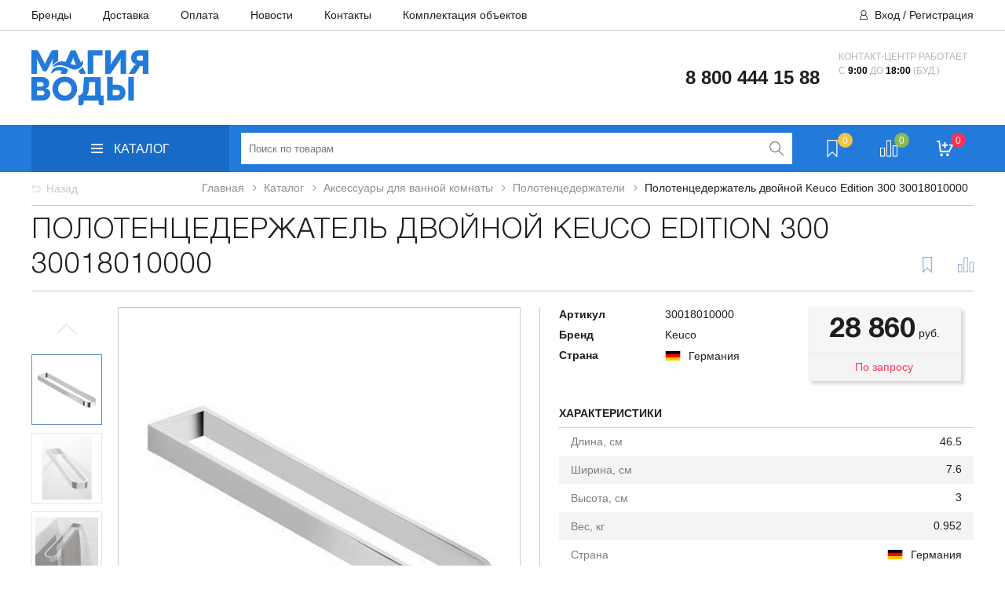

--- FILE ---
content_type: text/html; charset=UTF-8
request_url: https://aquamgc.ru/catalog/aksessuary-dlya-vannoy-komnaty/polotentsederzhateli/polotentsederzhatel-dvoynoy-keuco-edition-300-30018010000
body_size: 64500
content:
<!DOCTYPE html>
<html>
<head>
    <meta http-equiv="X-UA-Compatible" content="IE=edge"/>
    <meta name="viewport" content="width=device-width, initial-scale=1.0, user-scalable=no"/>
    <meta name="yandex-verification" content="2f5958f6e8b000ba" />
    <meta name="yandex-verification" content="43ac5c4c34271fda" />
    <!--        <meta name="viewport" content="width=1300" />-->
    <title>Полотенцедержатель двойной Keuco Edition 300 30018010000 купить в интернет-магазине Магия Воды в Москве.</title>
    <link rel="icon" type="image/png" href="/favicon.png"/>
	        <!--[if lt IE 9]>
    <script data-skip-moving="true" src="https://oss.maxcdn.com/html5shiv/3.7.2/html5shiv.min.js"></script>
    <script data-skip-moving="true" src="https://oss.maxcdn.com/respond/1.4.2/respond.min.js"></script>
    <![endif]-->

    <meta http-equiv="Content-Type" content="text/html; charset=UTF-8" />
<meta name="keywords" content="Полотенцедержатель двойной Keuco Edition 300 30018010000, купить Полотенцедержатель двойной Keuco Edition 300 30018010000, приобрести Полотенцедержатель двойной Keuco Edition 300 30018010000, Полотенцедержатель двойной Keuco Edition 300 30018010000 цена" />
<meta name="description" content="Купить полотенцедержатель двойной keuco edition 300 30018010000 в интернет-магазине Магия Воды. Доставка по Москве и Московской области, а также в другие города России. Гарантия: 5 лет." />
<link rel="canonical" href="https://aquamgc.ru/catalog/aksessuary-dlya-vannoy-komnaty/polotentsederzhateli/polotentsederzhatel-dvoynoy-keuco-edition-300-30018010000" />
<script data-skip-moving="true">(function(w, d, n) {var cl = "bx-core";var ht = d.documentElement;var htc = ht ? ht.className : undefined;if (htc === undefined || htc.indexOf(cl) !== -1){return;}var ua = n.userAgent;if (/(iPad;)|(iPhone;)/i.test(ua)){cl += " bx-ios";}else if (/Windows/i.test(ua)){cl += ' bx-win';}else if (/Macintosh/i.test(ua)){cl += " bx-mac";}else if (/Linux/i.test(ua) && !/Android/i.test(ua)){cl += " bx-linux";}else if (/Android/i.test(ua)){cl += " bx-android";}cl += (/(ipad|iphone|android|mobile|touch)/i.test(ua) ? " bx-touch" : " bx-no-touch");cl += w.devicePixelRatio && w.devicePixelRatio >= 2? " bx-retina": " bx-no-retina";if (/AppleWebKit/.test(ua)){cl += " bx-chrome";}else if (/Opera/.test(ua)){cl += " bx-opera";}else if (/Firefox/.test(ua)){cl += " bx-firefox";}ht.className = htc ? htc + " " + cl : cl;})(window, document, navigator);</script>


<link href="/bitrix/js/ui/design-tokens/dist/ui.design-tokens.min.css?171742664223463" type="text/css"  rel="stylesheet" />
<link href="/bitrix/js/ui/fonts/opensans/ui.font.opensans.min.css?17174262122320" type="text/css"  rel="stylesheet" />
<link href="/bitrix/js/main/popup/dist/main.popup.bundle.min.css?173979662526589" type="text/css"  rel="stylesheet" />
<link href="/bitrix/css/main/themes/blue/style.min.css?1665577193331" type="text/css"  rel="stylesheet" />
<link href="/bitrix/css/main/bootstrap.min.css?1665577193121326" type="text/css"  rel="stylesheet" />
<link href="/bitrix/cache/css/s1/santehnika/page_201433d0c8a86d371eefd35874c7409d/page_201433d0c8a86d371eefd35874c7409d_v1.css?1769202029138903" type="text/css"  rel="stylesheet" />
<link href="/bitrix/cache/css/s1/santehnika/template_9cb37f1942e7676923c6fdcd168fbf54/template_9cb37f1942e7676923c6fdcd168fbf54_v1.css?1769202004359074" type="text/css"  data-template-style="true" rel="stylesheet" />




<script type="extension/settings" data-extension="currency.currency-core">{"region":"ru"}</script>



<!-- BEGIN JIVOSITE CODE -->
                <!-- END JIVOSITE CODE -->

<link rel="preload" href="/local/templates/santehnika/fonts/Arimo/Arimo-Bold.woff2" as="font" type="font/woff2" crossorigin="anonymous">
<link rel="preload" href="/local/templates/santehnika/fonts/Arimo/Arimo-Regular.woff2" as="font" type="font/woff2" crossorigin="anonymous">
<link rel="preload" href="/local/templates/santehnika/fonts/FontAwesome/fontawesome-webfont.woff2?v=4.7.0" as="font" type="font/woff2" crossorigin="anonymous">



								<!-- Yandex.Metrika counter -->
						<noscript><div><img src="https://mc.yandex.ru/watch/55807792" style="position:absolute; left:-9999px;" alt="" /></div></noscript>
			<!-- /Yandex.Metrika counter -->
			</head>
<body>
<header>
    <div class="header-top">
        <div class="w1200">
            <nav>
                <!--'start_frame_cache_LkGdQn'-->
<ul class="top-menu">

			<li><a href="/proizvoditeli/">Бренды</a></li>
		
			<li><a href="/dostavka/">Доставка</a></li>
		
			<li><a href="/oplata/">Оплата</a></li>
		
			<li><a href="/news/">Новости</a></li>
		
			<li><a href="/contacts/">Контакты</a></li>
		
			<li><a href="/objects/">Комплектация объектов</a></li>
		

</ul>
<!--'end_frame_cache_LkGdQn'-->            </nav>
            <div class="top-auth">
                <!--'start_frame_cache_iIjGFB'-->
    <a href="/auth/?login=yes" >Вход</a>
            <span>/ </span><a  href="/auth/?register=yes" >Регистрация</a>
    <!--'end_frame_cache_iIjGFB'-->            </div>
        </div>
    </div>
    <div class="header-middle">
        <div class="w1200">
            <div class="header-middle-left">
                <a href="/" class="logo">
                    <img style="max-width: 93%;" src="/local/templates/santehnika/images/logo_.png" class="logo-img" alt="">                </a>
            </div>
            <div class="header-middle-right">
                <div class="phone">
                    <div class="phone_mobile">
                        <div class="contain">
                            <div>8 800 444 15 88<br></div>
                            <div></div>
                        </div>
                    </div>
                </div>
                <div class="header-middle-round">
                     <span class="clock"></span>                    <span class="text">Контакт-центр работает<br>
 с <strong>9:00 </strong>до<strong> 18:00 </strong>(буд.)<br>
 <br>
 <br></span>
                </div>
            </div>
        </div>
    </div>
    <div class="header-bottom">
        <div class="hb-content">
            <div class="w1200">
                <div class="catalog-nav-box">
                    <a class="catalog-btn" href="/catalog/" id="catalog-btn">
                        <i class="cat-menu">
                            <div class="line"></div>
                            <div class="line"></div>
                            <div class="line"></div>
                        </i>
                        <span>Каталог</span>
                    </a>

                    

    <div class="top_menu_catalog" id="top_menu_catalog">
        <ul class="osn_box_menu">
                                        <li data-select="1"
                    class="osn_menu_li select">
                                            <a class="osn_menu_li-link" href="/catalog/aksessuary-dlya-vannoy-komnaty/">Аксессуары для ванной комнаты                            <i class="root-menu-open"></i></a>
                        <div class="submenu_box">
                            <div class="submenu_box-container">
                                                                    <div class="sub_menu_catalog-box">
                                        <!--? //if (count($section['CHILD']) < 14){?-->
                                        <ul class="sub_menu_catalog">
                                                                                            <li >
                                                                                                            <a class="sub_menu_catalog-link"
                                                           href="/catalog/aksessuary-dlya-vannoy-komnaty/derzhateli-dlya-tualetnoy-bumagi/">Держатели для туалетной бумаги</a>
                                                                                                    </li>
                                                                                            <li >
                                                                                                            <a class="sub_menu_catalog-link"
                                                           href="/catalog/aksessuary-dlya-vannoy-komnaty/ershiki/">Ершики</a>
                                                                                                    </li>
                                                                                            <li >
                                                                                                            <a class="sub_menu_catalog-link"
                                                           href="/catalog/aksessuary-dlya-vannoy-komnaty/kosmeticheskie-zerkala/">Косметические зеркала</a>
                                                                                                    </li>
                                                                                            <li >
                                                                                                            <a class="sub_menu_catalog-link"
                                                           href="/catalog/aksessuary-dlya-vannoy-komnaty/kryuchki-dlya-vannoy/">Крючки для ванной</a>
                                                                                                    </li>
                                                                                            <li >
                                                                                                            <a class="sub_menu_catalog-link"
                                                           href="/catalog/aksessuary-dlya-vannoy-komnaty/mylnitsy/">Мыльницы</a>
                                                                                                    </li>
                                                                                            <li >
                                                                                                            <a class="sub_menu_catalog-link"
                                                           href="/catalog/aksessuary-dlya-vannoy-komnaty/polki-v-vannuyu-komnatu/">Полки в ванную комнату</a>
                                                                                                    </li>
                                                                                            <li class='select'>
                                                                                                            <a class="sub_menu_catalog-link"
                                                           href="/catalog/aksessuary-dlya-vannoy-komnaty/polotentsederzhateli/">Полотенцедержатели</a>
                                                                                                    </li>
                                                                                            <li >
                                                                                                            <a class="sub_menu_catalog-link"
                                                           href="/catalog/aksessuary-dlya-vannoy-komnaty/prochie-aksessuary-dlya-vannoy/">Прочие аксессуары для ванной</a>
                                                                                                    </li>
                                                                                            <li >
                                                                                                            <a class="sub_menu_catalog-link"
                                                           href="/catalog/aksessuary-dlya-vannoy-komnaty/sidenya-i-taburety-dlya-vannoy/">Сиденья и табуреты для ванной</a>
                                                                                                    </li>
                                                                                            <li >
                                                                                                            <a class="sub_menu_catalog-link"
                                                           href="/catalog/aksessuary-dlya-vannoy-komnaty/stakany-dlya-vannoy/">Стаканы для ванной</a>
                                                                                                    </li>
                                                                                            <li >
                                                                                                            <a class="sub_menu_catalog-link"
                                                           href="/catalog/aksessuary-dlya-vannoy-komnaty/sushilki-dlya-ruk/">Сушилки для рук</a>
                                                                                                    </li>
                                                                                            <li >
                                                                                                            <a class="sub_menu_catalog-link"
                                                           href="/catalog/aksessuary-dlya-vannoy-komnaty/dozatory_1/">Дозаторы</a>
                                                                                                    </li>
                                                                                            <li >
                                                                                                            <a class="sub_menu_catalog-link"
                                                           href="/catalog/aksessuary-dlya-vannoy-komnaty/poruchni-dlya-vannoy_1/">Поручни для ванной</a>
                                                                                                    </li>
                                                                                            <li >
                                                                                                            <a class="sub_menu_catalog-link"
                                                           href="/catalog/aksessuary-dlya-vannoy-komnaty/feny/">Фены</a>
                                                                                                    </li>
                                                                                    </ul>
                                        <!--?//}elseif (count($section['CHILD']) > 12 && count($section['CHILD'])<27){
//                                        $i=1;?>
                                        <ul class="sub_menu_catalog">
                                            ? foreach ($section['CHILD'] as $sectionChild): ?>
                                                <li <!?// if (strrpos($_SERVER['REQUEST_URI'], $sectionChild['SECTION_PAGE_URL']) !== false) {
//                                                    echo "class='select'";
                                                } ?>
                                                    <a href="<!?= //$sectionChild['SECTION_PAGE_URL'] . $sectionChild['UF_PODBORKI_FILTER'] ?>"><!?= //$sectionChild['NAME'] ?></a>
                                                </li>
                                                <!?
//                                                if ($i >12){?>
                                                    </ul>
                                                    <ul class="sub_menu_catalog">
                                                <!?} else {
//                                                    $i++;
//                                                }?>
                                            <!--? endforeach; ?>
                                        </ul>
                                    <!?} elseif(count($section['CHILD']) > 27){
//                                        $i = 1;
//                                        $end = round(count($section['CHILD']) / 2);?>
                                        <ul class="sub_menu_catalog">
                                            <!? //foreach ($section['CHILD'] as $sectionChild): ?>
                                                <li <!? //if (strrpos($_SERVER['REQUEST_URI'], $sectionChild['SECTION_PAGE_URL']) !== false) {
//                                                    echo "class='select'";
//                                                } ?>
                                                    <a href="<!?= //$sectionChild['SECTION_PAGE_URL'] . $sectionChild['UF_PODBORKI_FILTER'] ?>">Фены</a>
                                                </li>
                                                <!?
//                                                if ($i =$end-1){?>
                                                    </ul>
                                                    <ul class="sub_menu_catalog">
                                                <!? //}
//                                                $i++;?>
                                            <!? //endforeach; ?>
                                        </ul>
                                    <!? //}?-->
                                    </div>
                                                                
                                <div class="clearfix"></div>
                            </div>
                        </div>
                                    </li>
                                            <li data-select="2"
                    class="osn_menu_li ">
                                            <a class="osn_menu_li-link" href="/catalog/bide/">Биде                            <i class="root-menu-open"></i></a>
                        <div class="submenu_box">
                            <div class="submenu_box-container">
                                                                    <div class="sub_menu_catalog-box">
                                        <!--? //if (count($section['CHILD']) < 14){?-->
                                        <ul class="sub_menu_catalog">
                                                                                            <li >
                                                                                                            <a class="sub_menu_catalog-link"
                                                           href="/catalog/bide/kryshki-dlya-bide/">Крышки для биде</a>
                                                                                                    </li>
                                                                                            <li >
                                                                                                            <a class="sub_menu_catalog-link"
                                                           href="/catalog/bide/bide-podvesnye_1/">Биде подвесные</a>
                                                                                                    </li>
                                                                                            <li >
                                                                                                            <a class="sub_menu_catalog-link"
                                                           href="/catalog/bide/bide-napolnye_1/">Биде напольные</a>
                                                                                                    </li>
                                                                                    </ul>
                                        <!--?//}elseif (count($section['CHILD']) > 12 && count($section['CHILD'])<27){
//                                        $i=1;?>
                                        <ul class="sub_menu_catalog">
                                            ? foreach ($section['CHILD'] as $sectionChild): ?>
                                                <li <!?// if (strrpos($_SERVER['REQUEST_URI'], $sectionChild['SECTION_PAGE_URL']) !== false) {
//                                                    echo "class='select'";
                                                } ?>
                                                    <a href="<!?= //$sectionChild['SECTION_PAGE_URL'] . $sectionChild['UF_PODBORKI_FILTER'] ?>"><!?= //$sectionChild['NAME'] ?></a>
                                                </li>
                                                <!?
//                                                if ($i >12){?>
                                                    </ul>
                                                    <ul class="sub_menu_catalog">
                                                <!?} else {
//                                                    $i++;
//                                                }?>
                                            <!--? endforeach; ?>
                                        </ul>
                                    <!?} elseif(count($section['CHILD']) > 27){
//                                        $i = 1;
//                                        $end = round(count($section['CHILD']) / 2);?>
                                        <ul class="sub_menu_catalog">
                                            <!? //foreach ($section['CHILD'] as $sectionChild): ?>
                                                <li <!? //if (strrpos($_SERVER['REQUEST_URI'], $sectionChild['SECTION_PAGE_URL']) !== false) {
//                                                    echo "class='select'";
//                                                } ?>
                                                    <a href="<!?= //$sectionChild['SECTION_PAGE_URL'] . $sectionChild['UF_PODBORKI_FILTER'] ?>">Биде напольные</a>
                                                </li>
                                                <!?
//                                                if ($i =$end-1){?>
                                                    </ul>
                                                    <ul class="sub_menu_catalog">
                                                <!? //}
//                                                $i++;?>
                                            <!? //endforeach; ?>
                                        </ul>
                                    <!? //}?-->
                                    </div>
                                                                
                                <div class="clearfix"></div>
                            </div>
                        </div>
                                    </li>
                                            <li data-select="3"
                    class="osn_menu_li ">
                                            <a class="osn_menu_li-link" href="/catalog/vanny/">Ванны                            <i class="root-menu-open"></i></a>
                        <div class="submenu_box">
                            <div class="submenu_box-container">
                                                                    <div class="sub_menu_catalog-box">
                                        <!--? //if (count($section['CHILD']) < 14){?-->
                                        <ul class="sub_menu_catalog">
                                                                                            <li >
                                                                                                            <a class="sub_menu_catalog-link"
                                                           href="/catalog/vanny/chugunnye-vanny/">Чугунные ванны</a>
                                                                                                    </li>
                                                                                            <li >
                                                                                                            <a class="sub_menu_catalog-link"
                                                           href="/catalog/vanny/akrilovye-vanny/">Акриловые ванны</a>
                                                                                                    </li>
                                                                                            <li >
                                                                                                            <a class="sub_menu_catalog-link"
                                                           href="/catalog/vanny/vanny-iz-iskusstvennogo-kamnya/">Ванны из искусственного камня</a>
                                                                                                    </li>
                                                                                            <li >
                                                                                                            <a class="sub_menu_catalog-link"
                                                           href="/catalog/vanny/komplektuyushchie-dlya-vann/">Комплектующие для ванн</a>
                                                                                                    </li>
                                                                                            <li >
                                                                                                            <a class="sub_menu_catalog-link"
                                                           href="/catalog/vanny/stalnye-vanny/">Стальные ванны</a>
                                                                                                    </li>
                                                                                    </ul>
                                        <!--?//}elseif (count($section['CHILD']) > 12 && count($section['CHILD'])<27){
//                                        $i=1;?>
                                        <ul class="sub_menu_catalog">
                                            ? foreach ($section['CHILD'] as $sectionChild): ?>
                                                <li <!?// if (strrpos($_SERVER['REQUEST_URI'], $sectionChild['SECTION_PAGE_URL']) !== false) {
//                                                    echo "class='select'";
                                                } ?>
                                                    <a href="<!?= //$sectionChild['SECTION_PAGE_URL'] . $sectionChild['UF_PODBORKI_FILTER'] ?>"><!?= //$sectionChild['NAME'] ?></a>
                                                </li>
                                                <!?
//                                                if ($i >12){?>
                                                    </ul>
                                                    <ul class="sub_menu_catalog">
                                                <!?} else {
//                                                    $i++;
//                                                }?>
                                            <!--? endforeach; ?>
                                        </ul>
                                    <!?} elseif(count($section['CHILD']) > 27){
//                                        $i = 1;
//                                        $end = round(count($section['CHILD']) / 2);?>
                                        <ul class="sub_menu_catalog">
                                            <!? //foreach ($section['CHILD'] as $sectionChild): ?>
                                                <li <!? //if (strrpos($_SERVER['REQUEST_URI'], $sectionChild['SECTION_PAGE_URL']) !== false) {
//                                                    echo "class='select'";
//                                                } ?>
                                                    <a href="<!?= //$sectionChild['SECTION_PAGE_URL'] . $sectionChild['UF_PODBORKI_FILTER'] ?>">Стальные ванны</a>
                                                </li>
                                                <!?
//                                                if ($i =$end-1){?>
                                                    </ul>
                                                    <ul class="sub_menu_catalog">
                                                <!? //}
//                                                $i++;?>
                                            <!? //endforeach; ?>
                                        </ul>
                                    <!? //}?-->
                                    </div>
                                                                
                                <div class="clearfix"></div>
                            </div>
                        </div>
                                    </li>
                                            <li data-select="4"
                    class="osn_menu_li ">
                                            <a class="osn_menu_li-link" href="/catalog/vse-dlya-dusha/">Все для душа                            <i class="root-menu-open"></i></a>
                        <div class="submenu_box">
                            <div class="submenu_box-container">
                                                                    <div class="sub_menu_catalog-box">
                                        <!--? //if (count($section['CHILD']) < 14){?-->
                                        <ul class="sub_menu_catalog">
                                                                                            <li >
                                                                                                        <a class="sub_menu_catalog-link"
                                                           href="/catalog/vse-dlya-dusha/gotovye-komplekty-dlya-dusha/">Готовые комплекты для душа</a>
                                                        <a class="open_top-menu"><i class="in-menu"></i></a>
                                                        <ul class="sub_menu_catalog_in">
                                                                                                                            <li >
                                                                    <a href="/catalog/vse-dlya-dusha/gotovye-komplekty-dlya-dusha/dushevaya-sistema-s-termostatom/">Душевая система с термостатом</a>
                                                                </li>
                                                                                                                            <li >
                                                                    <a href="/catalog/vse-dlya-dusha/gotovye-komplekty-dlya-dusha/dushevaya-sistema-so-smesitelem/">Душевая система со смесителем</a>
                                                                </li>
                                                                                                                            <li >
                                                                    <a href="/catalog/vse-dlya-dusha/gotovye-komplekty-dlya-dusha/dushevye-paneli-so-vstroennym-smesitelem/">Душевые панели (со встроенным смесителем)</a>
                                                                </li>
                                                                                                                            <li >
                                                                    <a href="/catalog/vse-dlya-dusha/gotovye-komplekty-dlya-dusha/dushevye-stoyki-bez-smesitelya/">Душевые стойки (без смесителя)</a>
                                                                </li>
                                                                                                                    </ul>
                                                                                                    </li>
                                                                                            <li >
                                                                                                        <a class="sub_menu_catalog-link"
                                                           href="/catalog/vse-dlya-dusha/vstraivaemye-dushevye-sistemy/">Встраиваемые душевые системы</a>
                                                        <a class="open_top-menu"><i class="in-menu"></i></a>
                                                        <ul class="sub_menu_catalog_in">
                                                                                                                            <li >
                                                                    <a href="/catalog/vse-dlya-dusha/vstraivaemye-dushevye-sistemy/ventili-i-pereklyuchateli-potokov/">Вентили и переключатели потоков</a>
                                                                </li>
                                                                                                                            <li >
                                                                    <a href="/catalog/vse-dlya-dusha/vstraivaemye-dushevye-sistemy/verkhniy-dush/">Верхний душ</a>
                                                                </li>
                                                                                                                            <li >
                                                                    <a href="/catalog/vse-dlya-dusha/vstraivaemye-dushevye-sistemy/dushevye-forsunki/">Душевые форсунки</a>
                                                                </li>
                                                                                                                            <li >
                                                                    <a href="/catalog/vse-dlya-dusha/vstraivaemye-dushevye-sistemy/izlivy/">Изливы</a>
                                                                </li>
                                                                                                                            <li >
                                                                    <a href="/catalog/vse-dlya-dusha/vstraivaemye-dushevye-sistemy/kronshteyny-dlya-verkhnego-dusha/">Кронштейны для верхнего душа</a>
                                                                </li>
                                                                                                                    </ul>
                                                                                                    </li>
                                                                                            <li >
                                                                                                            <a class="sub_menu_catalog-link"
                                                           href="/catalog/vse-dlya-dusha/dushevye-garnitury_1/">Душевые гарнитуры</a>
                                                                                                    </li>
                                                                                            <li >
                                                                                                            <a class="sub_menu_catalog-link"
                                                           href="/catalog/vse-dlya-dusha/dushevye-trapy/">Душевые трапы</a>
                                                                                                    </li>
                                                                                            <li >
                                                                                                            <a class="sub_menu_catalog-link"
                                                           href="/catalog/vse-dlya-dusha/gigienicheskie-dushi/">Гигиенические души</a>
                                                                                                    </li>
                                                                                            <li >
                                                                                                            <a class="sub_menu_catalog-link"
                                                           href="/catalog/vse-dlya-dusha/dushevye-leyki-garnitury/">Душевые лейки,гарнитуры</a>
                                                                                                    </li>
                                                                                            <li >
                                                                                                        <a class="sub_menu_catalog-link"
                                                           href="/catalog/vse-dlya-dusha/dushevye-ograzhdeniya-poddony/">Душевые ограждения, поддоны</a>
                                                        <a class="open_top-menu"><i class="in-menu"></i></a>
                                                        <ul class="sub_menu_catalog_in">
                                                                                                                            <li >
                                                                    <a href="/catalog/vse-dlya-dusha/dushevye-ograzhdeniya-poddony/dveri-v-nishu/">Двери в нишу</a>
                                                                </li>
                                                                                                                            <li >
                                                                    <a href="/catalog/vse-dlya-dusha/dushevye-ograzhdeniya-poddony/komplektuyushchie-dlya-uglov-i-poddonov/">Комплектующие для углов и поддонов</a>
                                                                </li>
                                                                                                                            <li >
                                                                    <a href="/catalog/vse-dlya-dusha/dushevye-ograzhdeniya-poddony/poddony/">Поддоны</a>
                                                                </li>
                                                                                                                            <li >
                                                                    <a href="/catalog/vse-dlya-dusha/dushevye-ograzhdeniya-poddony/shtory-v-vannu/">Шторы в ванну</a>
                                                                </li>
                                                                                                                    </ul>
                                                                                                    </li>
                                                                                            <li >
                                                                                                            <a class="sub_menu_catalog-link"
                                                           href="/catalog/vse-dlya-dusha/dushevye-shlangi/">Душевые шланги</a>
                                                                                                    </li>
                                                                                            <li >
                                                                                                            <a class="sub_menu_catalog-link"
                                                           href="/catalog/vse-dlya-dusha/komplektuyushchie-dlya-dusha/">Комплектующие для душа</a>
                                                                                                    </li>
                                                                                            <li >
                                                                                                        <a class="sub_menu_catalog-link"
                                                           href="/catalog/vse-dlya-dusha/shtangi-derzhateli-i-podklyucheniya/">Штанги, держатели и подключения</a>
                                                        <a class="open_top-menu"><i class="in-menu"></i></a>
                                                        <ul class="sub_menu_catalog_in">
                                                                                                                            <li >
                                                                    <a href="/catalog/vse-dlya-dusha/shtangi-derzhateli-i-podklyucheniya/dushevye-shtangi_1/">Душевые штанги</a>
                                                                </li>
                                                                                                                            <li >
                                                                    <a href="/catalog/vse-dlya-dusha/shtangi-derzhateli-i-podklyucheniya/derzhateli-dlya-dusha_1/">Держатели для душа</a>
                                                                </li>
                                                                                                                    </ul>
                                                                                                    </li>
                                                                                            <li >
                                                                                                            <a class="sub_menu_catalog-link"
                                                           href="/catalog/vse-dlya-dusha/ruchnoy-dush-dushevye-nabory/">Ручной душ/душевые наборы</a>
                                                                                                    </li>
                                                                                            <li >
                                                                                                            <a class="sub_menu_catalog-link"
                                                           href="/catalog/vse-dlya-dusha/termostaty-/">Термостаты</a>
                                                                                                    </li>
                                                                                    </ul>
                                        <!--?//}elseif (count($section['CHILD']) > 12 && count($section['CHILD'])<27){
//                                        $i=1;?>
                                        <ul class="sub_menu_catalog">
                                            ? foreach ($section['CHILD'] as $sectionChild): ?>
                                                <li <!?// if (strrpos($_SERVER['REQUEST_URI'], $sectionChild['SECTION_PAGE_URL']) !== false) {
//                                                    echo "class='select'";
                                                } ?>
                                                    <a href="<!?= //$sectionChild['SECTION_PAGE_URL'] . $sectionChild['UF_PODBORKI_FILTER'] ?>"><!?= //$sectionChild['NAME'] ?></a>
                                                </li>
                                                <!?
//                                                if ($i >12){?>
                                                    </ul>
                                                    <ul class="sub_menu_catalog">
                                                <!?} else {
//                                                    $i++;
//                                                }?>
                                            <!--? endforeach; ?>
                                        </ul>
                                    <!?} elseif(count($section['CHILD']) > 27){
//                                        $i = 1;
//                                        $end = round(count($section['CHILD']) / 2);?>
                                        <ul class="sub_menu_catalog">
                                            <!? //foreach ($section['CHILD'] as $sectionChild): ?>
                                                <li <!? //if (strrpos($_SERVER['REQUEST_URI'], $sectionChild['SECTION_PAGE_URL']) !== false) {
//                                                    echo "class='select'";
//                                                } ?>
                                                    <a href="<!?= //$sectionChild['SECTION_PAGE_URL'] . $sectionChild['UF_PODBORKI_FILTER'] ?>">Термостаты</a>
                                                </li>
                                                <!?
//                                                if ($i =$end-1){?>
                                                    </ul>
                                                    <ul class="sub_menu_catalog">
                                                <!? //}
//                                                $i++;?>
                                            <!? //endforeach; ?>
                                        </ul>
                                    <!? //}?-->
                                    </div>
                                                                
                                <div class="clearfix"></div>
                            </div>
                        </div>
                                    </li>
                                            <li data-select="5"
                    class="osn_menu_li ">
                                            <a class="osn_menu_li-link" href="/catalog/installyatsii/">Инсталляции                            <i class="root-menu-open"></i></a>
                        <div class="submenu_box">
                            <div class="submenu_box-container">
                                                                    <div class="sub_menu_catalog-box">
                                        <!--? //if (count($section['CHILD']) < 14){?-->
                                        <ul class="sub_menu_catalog">
                                                                                            <li >
                                                                                                            <a class="sub_menu_catalog-link"
                                                           href="/catalog/installyatsii/sistemy-installyatsii-dlya-unitazov/">Системы инсталляции для унитазов</a>
                                                                                                    </li>
                                                                                            <li >
                                                                                                            <a class="sub_menu_catalog-link"
                                                           href="/catalog/installyatsii/knopki-smyva/">Кнопки смыва</a>
                                                                                                    </li>
                                                                                            <li >
                                                                                                            <a class="sub_menu_catalog-link"
                                                           href="/catalog/installyatsii/installyatsii-dlya-poruchnya/">Инсталляции для поручня</a>
                                                                                                    </li>
                                                                                            <li >
                                                                                                            <a class="sub_menu_catalog-link"
                                                           href="/catalog/installyatsii/sistemy-installyatsii-dlya-bide/">Системы инсталляции для биде</a>
                                                                                                    </li>
                                                                                            <li >
                                                                                                            <a class="sub_menu_catalog-link"
                                                           href="/catalog/installyatsii/sistemy-installyatsii-dlya-dusha/">Системы инсталляции для душа</a>
                                                                                                    </li>
                                                                                            <li >
                                                                                                            <a class="sub_menu_catalog-link"
                                                           href="/catalog/installyatsii/sistemy-installyatsii-dlya-pissuarov/">Системы инсталляции для писсуаров</a>
                                                                                                    </li>
                                                                                            <li >
                                                                                                            <a class="sub_menu_catalog-link"
                                                           href="/catalog/installyatsii/sistemy-installyatsii-dlya-rakovin/">Системы инсталляции для раковин</a>
                                                                                                    </li>
                                                                                            <li >
                                                                                                            <a class="sub_menu_catalog-link"
                                                           href="/catalog/installyatsii/smyvnye-bachki-skrytogo-montazha/">Смывные бачки</a>
                                                                                                    </li>
                                                                                            <li >
                                                                                                            <a class="sub_menu_catalog-link"
                                                           href="/catalog/installyatsii/komplektuyushchie-dlya-installyatsiy/">Комплектующие для инсталляций</a>
                                                                                                    </li>
                                                                                    </ul>
                                        <!--?//}elseif (count($section['CHILD']) > 12 && count($section['CHILD'])<27){
//                                        $i=1;?>
                                        <ul class="sub_menu_catalog">
                                            ? foreach ($section['CHILD'] as $sectionChild): ?>
                                                <li <!?// if (strrpos($_SERVER['REQUEST_URI'], $sectionChild['SECTION_PAGE_URL']) !== false) {
//                                                    echo "class='select'";
                                                } ?>
                                                    <a href="<!?= //$sectionChild['SECTION_PAGE_URL'] . $sectionChild['UF_PODBORKI_FILTER'] ?>"><!?= //$sectionChild['NAME'] ?></a>
                                                </li>
                                                <!?
//                                                if ($i >12){?>
                                                    </ul>
                                                    <ul class="sub_menu_catalog">
                                                <!?} else {
//                                                    $i++;
//                                                }?>
                                            <!--? endforeach; ?>
                                        </ul>
                                    <!?} elseif(count($section['CHILD']) > 27){
//                                        $i = 1;
//                                        $end = round(count($section['CHILD']) / 2);?>
                                        <ul class="sub_menu_catalog">
                                            <!? //foreach ($section['CHILD'] as $sectionChild): ?>
                                                <li <!? //if (strrpos($_SERVER['REQUEST_URI'], $sectionChild['SECTION_PAGE_URL']) !== false) {
//                                                    echo "class='select'";
//                                                } ?>
                                                    <a href="<!?= //$sectionChild['SECTION_PAGE_URL'] . $sectionChild['UF_PODBORKI_FILTER'] ?>">Комплектующие для инсталляций</a>
                                                </li>
                                                <!?
//                                                if ($i =$end-1){?>
                                                    </ul>
                                                    <ul class="sub_menu_catalog">
                                                <!? //}
//                                                $i++;?>
                                            <!? //endforeach; ?>
                                        </ul>
                                    <!? //}?-->
                                    </div>
                                                                
                                <div class="clearfix"></div>
                            </div>
                        </div>
                                    </li>
                                            <li data-select="6"
                    class="osn_menu_li ">
                                            <a class="osn_menu_li-link" href="/catalog/komplektuyushchie-i-zapchasti-dlya-santekhniki/">Комплектующие и запчасти для сантехники                            <i class="root-menu-open"></i></a>
                        <div class="submenu_box">
                            <div class="submenu_box-container">
                                                                    <div class="sub_menu_catalog-box">
                                        <!--? //if (count($section['CHILD']) < 14){?-->
                                        <ul class="sub_menu_catalog">
                                                                                            <li >
                                                                                                            <a class="sub_menu_catalog-link"
                                                           href="/catalog/komplektuyushchie-i-zapchasti-dlya-santekhniki/sifony-slivy-perelivy-vodoslivnaya-armatura/">Сифоны, сливы-переливы, водосливная арматура</a>
                                                                                                    </li>
                                                                                            <li >
                                                                                                            <a class="sub_menu_catalog-link"
                                                           href="/catalog/komplektuyushchie-i-zapchasti-dlya-santekhniki/zapasnye-chasti-i-komplektuyushchie/">Запасные части и комплектующие</a>
                                                                                                    </li>
                                                                                    </ul>
                                        <!--?//}elseif (count($section['CHILD']) > 12 && count($section['CHILD'])<27){
//                                        $i=1;?>
                                        <ul class="sub_menu_catalog">
                                            ? foreach ($section['CHILD'] as $sectionChild): ?>
                                                <li <!?// if (strrpos($_SERVER['REQUEST_URI'], $sectionChild['SECTION_PAGE_URL']) !== false) {
//                                                    echo "class='select'";
                                                } ?>
                                                    <a href="<!?= //$sectionChild['SECTION_PAGE_URL'] . $sectionChild['UF_PODBORKI_FILTER'] ?>"><!?= //$sectionChild['NAME'] ?></a>
                                                </li>
                                                <!?
//                                                if ($i >12){?>
                                                    </ul>
                                                    <ul class="sub_menu_catalog">
                                                <!?} else {
//                                                    $i++;
//                                                }?>
                                            <!--? endforeach; ?>
                                        </ul>
                                    <!?} elseif(count($section['CHILD']) > 27){
//                                        $i = 1;
//                                        $end = round(count($section['CHILD']) / 2);?>
                                        <ul class="sub_menu_catalog">
                                            <!? //foreach ($section['CHILD'] as $sectionChild): ?>
                                                <li <!? //if (strrpos($_SERVER['REQUEST_URI'], $sectionChild['SECTION_PAGE_URL']) !== false) {
//                                                    echo "class='select'";
//                                                } ?>
                                                    <a href="<!?= //$sectionChild['SECTION_PAGE_URL'] . $sectionChild['UF_PODBORKI_FILTER'] ?>">Запасные части и комплектующие</a>
                                                </li>
                                                <!?
//                                                if ($i =$end-1){?>
                                                    </ul>
                                                    <ul class="sub_menu_catalog">
                                                <!? //}
//                                                $i++;?>
                                            <!? //endforeach; ?>
                                        </ul>
                                    <!? //}?-->
                                    </div>
                                                                
                                <div class="clearfix"></div>
                            </div>
                        </div>
                                    </li>
                                            <li data-select="7"
                    class="osn_menu_li ">
                                            <a class="osn_menu_li-link" href="/catalog/mebel-dlya-vannoy-komnaty/">Мебель для ванной комнаты                            <i class="root-menu-open"></i></a>
                        <div class="submenu_box">
                            <div class="submenu_box-container">
                                                                    <div class="sub_menu_catalog-box">
                                        <!--? //if (count($section['CHILD']) < 14){?-->
                                        <ul class="sub_menu_catalog">
                                                                                            <li >
                                                                                                            <a class="sub_menu_catalog-link"
                                                           href="/catalog/mebel-dlya-vannoy-komnaty/zerkala-dlya-vannoy/">Зеркала для ванной</a>
                                                                                                    </li>
                                                                                            <li >
                                                                                                            <a class="sub_menu_catalog-link"
                                                           href="/catalog/mebel-dlya-vannoy-komnaty/svetilniki-dlya-vannoy/">Светильники для ванной</a>
                                                                                                    </li>
                                                                                            <li >
                                                                                                            <a class="sub_menu_catalog-link"
                                                           href="/catalog/mebel-dlya-vannoy-komnaty/tumby-dlya-vannoy/">Тумбы для ванной</a>
                                                                                                    </li>
                                                                                            <li >
                                                                                                            <a class="sub_menu_catalog-link"
                                                           href="/catalog/mebel-dlya-vannoy-komnaty/komplektuyushchie-dlya-vann_1/">Комплектующие для ванн</a>
                                                                                                    </li>
                                                                                            <li >
                                                                                                            <a class="sub_menu_catalog-link"
                                                           href="/catalog/mebel-dlya-vannoy-komnaty/shkafy-dlya-vannoy/">Шкафы для ванной</a>
                                                                                                    </li>
                                                                                            <li >
                                                                                                            <a class="sub_menu_catalog-link"
                                                           href="/catalog/mebel-dlya-vannoy-komnaty/komplektuyushchie-dlya-mebeli/">Комплектующие для мебели</a>
                                                                                                    </li>
                                                                                    </ul>
                                        <!--?//}elseif (count($section['CHILD']) > 12 && count($section['CHILD'])<27){
//                                        $i=1;?>
                                        <ul class="sub_menu_catalog">
                                            ? foreach ($section['CHILD'] as $sectionChild): ?>
                                                <li <!?// if (strrpos($_SERVER['REQUEST_URI'], $sectionChild['SECTION_PAGE_URL']) !== false) {
//                                                    echo "class='select'";
                                                } ?>
                                                    <a href="<!?= //$sectionChild['SECTION_PAGE_URL'] . $sectionChild['UF_PODBORKI_FILTER'] ?>"><!?= //$sectionChild['NAME'] ?></a>
                                                </li>
                                                <!?
//                                                if ($i >12){?>
                                                    </ul>
                                                    <ul class="sub_menu_catalog">
                                                <!?} else {
//                                                    $i++;
//                                                }?>
                                            <!--? endforeach; ?>
                                        </ul>
                                    <!?} elseif(count($section['CHILD']) > 27){
//                                        $i = 1;
//                                        $end = round(count($section['CHILD']) / 2);?>
                                        <ul class="sub_menu_catalog">
                                            <!? //foreach ($section['CHILD'] as $sectionChild): ?>
                                                <li <!? //if (strrpos($_SERVER['REQUEST_URI'], $sectionChild['SECTION_PAGE_URL']) !== false) {
//                                                    echo "class='select'";
//                                                } ?>
                                                    <a href="<!?= //$sectionChild['SECTION_PAGE_URL'] . $sectionChild['UF_PODBORKI_FILTER'] ?>">Комплектующие для мебели</a>
                                                </li>
                                                <!?
//                                                if ($i =$end-1){?>
                                                    </ul>
                                                    <ul class="sub_menu_catalog">
                                                <!? //}
//                                                $i++;?>
                                            <!? //endforeach; ?>
                                        </ul>
                                    <!? //}?-->
                                    </div>
                                                                
                                <div class="clearfix"></div>
                            </div>
                        </div>
                                    </li>
                                            <li data-select="8"
                    class="osn_menu_li ">
                                            <a class="osn_menu_li-link" href="/catalog/pissuary/">Писсуары                            <i class="root-menu-open"></i></a>
                        <div class="submenu_box">
                            <div class="submenu_box-container">
                                                                    <div class="sub_menu_catalog-box">
                                        <!--? //if (count($section['CHILD']) < 14){?-->
                                        <ul class="sub_menu_catalog">
                                                                                            <li >
                                                                                                            <a class="sub_menu_catalog-link"
                                                           href="/catalog/pissuary/pissuary_1/">Писсуары</a>
                                                                                                    </li>
                                                                                            <li >
                                                                                                            <a class="sub_menu_catalog-link"
                                                           href="/catalog/pissuary/komplektuyushchie-dlya-pissuarov/">Комплектующие для писсуаров</a>
                                                                                                    </li>
                                                                                    </ul>
                                        <!--?//}elseif (count($section['CHILD']) > 12 && count($section['CHILD'])<27){
//                                        $i=1;?>
                                        <ul class="sub_menu_catalog">
                                            ? foreach ($section['CHILD'] as $sectionChild): ?>
                                                <li <!?// if (strrpos($_SERVER['REQUEST_URI'], $sectionChild['SECTION_PAGE_URL']) !== false) {
//                                                    echo "class='select'";
                                                } ?>
                                                    <a href="<!?= //$sectionChild['SECTION_PAGE_URL'] . $sectionChild['UF_PODBORKI_FILTER'] ?>"><!?= //$sectionChild['NAME'] ?></a>
                                                </li>
                                                <!?
//                                                if ($i >12){?>
                                                    </ul>
                                                    <ul class="sub_menu_catalog">
                                                <!?} else {
//                                                    $i++;
//                                                }?>
                                            <!--? endforeach; ?>
                                        </ul>
                                    <!?} elseif(count($section['CHILD']) > 27){
//                                        $i = 1;
//                                        $end = round(count($section['CHILD']) / 2);?>
                                        <ul class="sub_menu_catalog">
                                            <!? //foreach ($section['CHILD'] as $sectionChild): ?>
                                                <li <!? //if (strrpos($_SERVER['REQUEST_URI'], $sectionChild['SECTION_PAGE_URL']) !== false) {
//                                                    echo "class='select'";
//                                                } ?>
                                                    <a href="<!?= //$sectionChild['SECTION_PAGE_URL'] . $sectionChild['UF_PODBORKI_FILTER'] ?>">Комплектующие для писсуаров</a>
                                                </li>
                                                <!?
//                                                if ($i =$end-1){?>
                                                    </ul>
                                                    <ul class="sub_menu_catalog">
                                                <!? //}
//                                                $i++;?>
                                            <!? //endforeach; ?>
                                        </ul>
                                    <!? //}?-->
                                    </div>
                                                                
                                <div class="clearfix"></div>
                            </div>
                        </div>
                                    </li>
                                            <li data-select="9"
                    class="osn_menu_li ">
                                            <a class="osn_menu_li-link" href="/catalog/polotentsesushiteli_1/">Полотенцесушители                            <i class="root-menu-open"></i></a>
                        <div class="submenu_box">
                            <div class="submenu_box-container">
                                                                    <div class="sub_menu_catalog-box">
                                        <!--? //if (count($section['CHILD']) < 14){?-->
                                        <ul class="sub_menu_catalog">
                                                                                            <li >
                                                                                                            <a class="sub_menu_catalog-link"
                                                           href="/catalog/polotentsesushiteli_1/vodyanye-polotentsesushiteli/">Водяные полотенцесушители</a>
                                                                                                    </li>
                                                                                            <li >
                                                                                                            <a class="sub_menu_catalog-link"
                                                           href="/catalog/polotentsesushiteli_1/elektricheskie-polotentsesushiteli/">Электрические полотенцесушители</a>
                                                                                                    </li>
                                                                                            <li >
                                                                                                            <a class="sub_menu_catalog-link"
                                                           href="/catalog/polotentsesushiteli_1/komplektuyushchie-dlya-polotentsesushiteley/">Комплектующие для полотенцесушителей</a>
                                                                                                    </li>
                                                                                    </ul>
                                        <!--?//}elseif (count($section['CHILD']) > 12 && count($section['CHILD'])<27){
//                                        $i=1;?>
                                        <ul class="sub_menu_catalog">
                                            ? foreach ($section['CHILD'] as $sectionChild): ?>
                                                <li <!?// if (strrpos($_SERVER['REQUEST_URI'], $sectionChild['SECTION_PAGE_URL']) !== false) {
//                                                    echo "class='select'";
                                                } ?>
                                                    <a href="<!?= //$sectionChild['SECTION_PAGE_URL'] . $sectionChild['UF_PODBORKI_FILTER'] ?>"><!?= //$sectionChild['NAME'] ?></a>
                                                </li>
                                                <!?
//                                                if ($i >12){?>
                                                    </ul>
                                                    <ul class="sub_menu_catalog">
                                                <!?} else {
//                                                    $i++;
//                                                }?>
                                            <!--? endforeach; ?>
                                        </ul>
                                    <!?} elseif(count($section['CHILD']) > 27){
//                                        $i = 1;
//                                        $end = round(count($section['CHILD']) / 2);?>
                                        <ul class="sub_menu_catalog">
                                            <!? //foreach ($section['CHILD'] as $sectionChild): ?>
                                                <li <!? //if (strrpos($_SERVER['REQUEST_URI'], $sectionChild['SECTION_PAGE_URL']) !== false) {
//                                                    echo "class='select'";
//                                                } ?>
                                                    <a href="<!?= //$sectionChild['SECTION_PAGE_URL'] . $sectionChild['UF_PODBORKI_FILTER'] ?>">Комплектующие для полотенцесушителей</a>
                                                </li>
                                                <!?
//                                                if ($i =$end-1){?>
                                                    </ul>
                                                    <ul class="sub_menu_catalog">
                                                <!? //}
//                                                $i++;?>
                                            <!? //endforeach; ?>
                                        </ul>
                                    <!? //}?-->
                                    </div>
                                                                
                                <div class="clearfix"></div>
                            </div>
                        </div>
                                    </li>
                                            <li data-select="10"
                    class="osn_menu_li ">
                                            <a class="osn_menu_li-link" href="/catalog/rakoviny/">Раковины                            <i class="root-menu-open"></i></a>
                        <div class="submenu_box">
                            <div class="submenu_box-container">
                                                                    <div class="sub_menu_catalog-box">
                                        <!--? //if (count($section['CHILD']) < 14){?-->
                                        <ul class="sub_menu_catalog">
                                                                                            <li >
                                                                                                            <a class="sub_menu_catalog-link"
                                                           href="/catalog/rakoviny/podvesnye-i-universalnye-rakoviny_1/">Подвесные и универсальные раковины</a>
                                                                                                    </li>
                                                                                            <li >
                                                                                                            <a class="sub_menu_catalog-link"
                                                           href="/catalog/rakoviny/nakladnye-rakoviny_1/">Накладные раковины</a>
                                                                                                    </li>
                                                                                            <li >
                                                                                                            <a class="sub_menu_catalog-link"
                                                           href="/catalog/rakoviny/podvesnye-rukomoyniki-i-mini-rakoviny-do-50-sm_1/">Подвесные рукомойники и мини-раковины (до 50 см)</a>
                                                                                                    </li>
                                                                                            <li >
                                                                                                        <a class="sub_menu_catalog-link"
                                                           href="/catalog/rakoviny/kukhonnye-moyki/">Кухонные мойки</a>
                                                        <a class="open_top-menu"><i class="in-menu"></i></a>
                                                        <ul class="sub_menu_catalog_in">
                                                                                                                            <li >
                                                                    <a href="/catalog/rakoviny/kukhonnye-moyki/moyki-dvoynye/">Мойки двойные</a>
                                                                </li>
                                                                                                                            <li >
                                                                    <a href="/catalog/rakoviny/kukhonnye-moyki/moyki-kvadratnye/">Мойки квадратные</a>
                                                                </li>
                                                                                                                            <li >
                                                                    <a href="/catalog/rakoviny/kukhonnye-moyki/moyki-kruglye/">Мойки круглые</a>
                                                                </li>
                                                                                                                            <li >
                                                                    <a href="/catalog/rakoviny/kukhonnye-moyki/moyki-ovalnye/">Мойки овальные</a>
                                                                </li>
                                                                                                                            <li >
                                                                    <a href="/catalog/rakoviny/kukhonnye-moyki/moyki-pryamougolnye/">Мойки прямоугольные</a>
                                                                </li>
                                                                                                                            <li >
                                                                    <a href="/catalog/rakoviny/kukhonnye-moyki/moyki-figurnye/">Мойки фигурные</a>
                                                                </li>
                                                                                                                    </ul>
                                                                                                    </li>
                                                                                            <li >
                                                                                                            <a class="sub_menu_catalog-link"
                                                           href="/catalog/rakoviny/rakoviny-stoleshnitsy_1/">Раковины-столешницы</a>
                                                                                                    </li>
                                                                                            <li >
                                                                                                            <a class="sub_menu_catalog-link"
                                                           href="/catalog/rakoviny/vstraivaemye-rakoviny_1/">Встраиваемые раковины</a>
                                                                                                    </li>
                                                                                            <li >
                                                                                                            <a class="sub_menu_catalog-link"
                                                           href="/catalog/rakoviny/napolnye-rakoviny_1/">Напольные раковины</a>
                                                                                                    </li>
                                                                                            <li >
                                                                                                            <a class="sub_menu_catalog-link"
                                                           href="/catalog/rakoviny/mnogosektsionnye-rakoviny_1/">Многосекционные раковины</a>
                                                                                                    </li>
                                                                                            <li >
                                                                                                            <a class="sub_menu_catalog-link"
                                                           href="/catalog/rakoviny/komplektuyushchie-dlya-rakovin/">Комплектующие для раковин</a>
                                                                                                    </li>
                                                                                            <li >
                                                                                                            <a class="sub_menu_catalog-link"
                                                           href="/catalog/rakoviny/rakoviny-nad-stiralnoy-mashinoy/">Раковины над стиральной машиной</a>
                                                                                                    </li>
                                                                                            <li >
                                                                                                            <a class="sub_menu_catalog-link"
                                                           href="/catalog/rakoviny/umyvalniki/">Умывальники</a>
                                                                                                    </li>
                                                                                    </ul>
                                        <!--?//}elseif (count($section['CHILD']) > 12 && count($section['CHILD'])<27){
//                                        $i=1;?>
                                        <ul class="sub_menu_catalog">
                                            ? foreach ($section['CHILD'] as $sectionChild): ?>
                                                <li <!?// if (strrpos($_SERVER['REQUEST_URI'], $sectionChild['SECTION_PAGE_URL']) !== false) {
//                                                    echo "class='select'";
                                                } ?>
                                                    <a href="<!?= //$sectionChild['SECTION_PAGE_URL'] . $sectionChild['UF_PODBORKI_FILTER'] ?>"><!?= //$sectionChild['NAME'] ?></a>
                                                </li>
                                                <!?
//                                                if ($i >12){?>
                                                    </ul>
                                                    <ul class="sub_menu_catalog">
                                                <!?} else {
//                                                    $i++;
//                                                }?>
                                            <!--? endforeach; ?>
                                        </ul>
                                    <!?} elseif(count($section['CHILD']) > 27){
//                                        $i = 1;
//                                        $end = round(count($section['CHILD']) / 2);?>
                                        <ul class="sub_menu_catalog">
                                            <!? //foreach ($section['CHILD'] as $sectionChild): ?>
                                                <li <!? //if (strrpos($_SERVER['REQUEST_URI'], $sectionChild['SECTION_PAGE_URL']) !== false) {
//                                                    echo "class='select'";
//                                                } ?>
                                                    <a href="<!?= //$sectionChild['SECTION_PAGE_URL'] . $sectionChild['UF_PODBORKI_FILTER'] ?>">Умывальники</a>
                                                </li>
                                                <!?
//                                                if ($i =$end-1){?>
                                                    </ul>
                                                    <ul class="sub_menu_catalog">
                                                <!? //}
//                                                $i++;?>
                                            <!? //endforeach; ?>
                                        </ul>
                                    <!? //}?-->
                                    </div>
                                                                
                                <div class="clearfix"></div>
                            </div>
                        </div>
                                    </li>
                                            <li data-select="11"
                    class="osn_menu_li ">
                                            <a class="osn_menu_li-link" href="/catalog/smesiteli/">Смесители                            <i class="root-menu-open"></i></a>
                        <div class="submenu_box">
                            <div class="submenu_box-container">
                                                                    <div class="sub_menu_catalog-box">
                                        <!--? //if (count($section['CHILD']) < 14){?-->
                                        <ul class="sub_menu_catalog">
                                                                                            <li >
                                                                                                            <a class="sub_menu_catalog-link"
                                                           href="/catalog/smesiteli/smesiteli-dlya-rakoviny/">Смесители для раковины</a>
                                                                                                    </li>
                                                                                            <li >
                                                                                                            <a class="sub_menu_catalog-link"
                                                           href="/catalog/smesiteli/smesiteli-dlya-bide/">Смесители для биде</a>
                                                                                                    </li>
                                                                                            <li >
                                                                                                        <a class="sub_menu_catalog-link"
                                                           href="/catalog/smesiteli/smesiteli-dlya-vanny-/">Смесители для ванны</a>
                                                        <a class="open_top-menu"><i class="in-menu"></i></a>
                                                        <ul class="sub_menu_catalog_in">
                                                                                                                            <li >
                                                                    <a href="/catalog/smesiteli/smesiteli-dlya-vanny-/smesiteli-na-bort-vanny_1/">Смесители на борт ванны</a>
                                                                </li>
                                                                                                                            <li >
                                                                    <a href="/catalog/smesiteli/smesiteli-dlya-vanny-/vstraivaemye-smesiteli-skrytogo-montazha-dlya-vanny/">Встраиваемые смесители (скрытого монтажа) для ванны</a>
                                                                </li>
                                                                                                                            <li >
                                                                    <a href="/catalog/smesiteli/smesiteli-dlya-vanny-/napolnye-smesiteli-dlya-vanny/">Напольные смесители для ванны</a>
                                                                </li>
                                                                                                                            <li >
                                                                    <a href="/catalog/smesiteli/smesiteli-dlya-vanny-/smesiteli-dlya-vanny-naruzhnogo-montazha/">Смесители для ванны наружного монтажа</a>
                                                                </li>
                                                                                                                    </ul>
                                                                                                    </li>
                                                                                            <li >
                                                                                                            <a class="sub_menu_catalog-link"
                                                           href="/catalog/smesiteli/smesiteli-dlya-dusha/">Смесители для душа</a>
                                                                                                    </li>
                                                                                            <li >
                                                                                                            <a class="sub_menu_catalog-link"
                                                           href="/catalog/smesiteli/smesiteli-dlya-kukhni/">Смесители для кухни</a>
                                                                                                    </li>
                                                                                            <li >
                                                                                                            <a class="sub_menu_catalog-link"
                                                           href="/catalog/smesiteli/universalnye-smesiteli/">Универсальные смесители</a>
                                                                                                    </li>
                                                                                            <li >
                                                                                                            <a class="sub_menu_catalog-link"
                                                           href="/catalog/smesiteli/komplektuyushchie-dlya-smesiteley-ventili-skrytye-chasti/">Комплектующие для смесителей, вентили, скрытые части</a>
                                                                                                    </li>
                                                                                            <li >
                                                                                                            <a class="sub_menu_catalog-link"
                                                           href="/catalog/smesiteli/termostaticheskie-smesiteli/">Термостатические смесители</a>
                                                                                                    </li>
                                                                                    </ul>
                                        <!--?//}elseif (count($section['CHILD']) > 12 && count($section['CHILD'])<27){
//                                        $i=1;?>
                                        <ul class="sub_menu_catalog">
                                            ? foreach ($section['CHILD'] as $sectionChild): ?>
                                                <li <!?// if (strrpos($_SERVER['REQUEST_URI'], $sectionChild['SECTION_PAGE_URL']) !== false) {
//                                                    echo "class='select'";
                                                } ?>
                                                    <a href="<!?= //$sectionChild['SECTION_PAGE_URL'] . $sectionChild['UF_PODBORKI_FILTER'] ?>"><!?= //$sectionChild['NAME'] ?></a>
                                                </li>
                                                <!?
//                                                if ($i >12){?>
                                                    </ul>
                                                    <ul class="sub_menu_catalog">
                                                <!?} else {
//                                                    $i++;
//                                                }?>
                                            <!--? endforeach; ?>
                                        </ul>
                                    <!?} elseif(count($section['CHILD']) > 27){
//                                        $i = 1;
//                                        $end = round(count($section['CHILD']) / 2);?>
                                        <ul class="sub_menu_catalog">
                                            <!? //foreach ($section['CHILD'] as $sectionChild): ?>
                                                <li <!? //if (strrpos($_SERVER['REQUEST_URI'], $sectionChild['SECTION_PAGE_URL']) !== false) {
//                                                    echo "class='select'";
//                                                } ?>
                                                    <a href="<!?= //$sectionChild['SECTION_PAGE_URL'] . $sectionChild['UF_PODBORKI_FILTER'] ?>">Термостатические смесители</a>
                                                </li>
                                                <!?
//                                                if ($i =$end-1){?>
                                                    </ul>
                                                    <ul class="sub_menu_catalog">
                                                <!? //}
//                                                $i++;?>
                                            <!? //endforeach; ?>
                                        </ul>
                                    <!? //}?-->
                                    </div>
                                                                
                                <div class="clearfix"></div>
                            </div>
                        </div>
                                    </li>
                                            <li data-select="12"
                    class="osn_menu_li ">
                                            <a class="osn_menu_li-link" href="/catalog/unitazy/">Унитазы                            <i class="root-menu-open"></i></a>
                        <div class="submenu_box">
                            <div class="submenu_box-container">
                                                                    <div class="sub_menu_catalog-box">
                                        <!--? //if (count($section['CHILD']) < 14){?-->
                                        <ul class="sub_menu_catalog">
                                                                                            <li >
                                                                                                            <a class="sub_menu_catalog-link"
                                                           href="/catalog/unitazy/komplekty-unitaz-installyatsiya/">Комплекты унитаз+инсталляция</a>
                                                                                                    </li>
                                                                                            <li >
                                                                                                            <a class="sub_menu_catalog-link"
                                                           href="/catalog/unitazy/podvesnye-unitazy_1/">Подвесные унитазы</a>
                                                                                                    </li>
                                                                                            <li >
                                                                                                            <a class="sub_menu_catalog-link"
                                                           href="/catalog/unitazy/napolnye-unitazy_1/">Напольные унитазы</a>
                                                                                                    </li>
                                                                                            <li >
                                                                                                            <a class="sub_menu_catalog-link"
                                                           href="/catalog/unitazy/pristavnye-unitazy/">Приставные унитазы</a>
                                                                                                    </li>
                                                                                            <li >
                                                                                                            <a class="sub_menu_catalog-link"
                                                           href="/catalog/unitazy/kryshki-sidenya-i-komplektuyushchie-dlya-unitazov/">Крышки-сиденья и комплектующие для унитазов</a>
                                                                                                    </li>
                                                                                    </ul>
                                        <!--?//}elseif (count($section['CHILD']) > 12 && count($section['CHILD'])<27){
//                                        $i=1;?>
                                        <ul class="sub_menu_catalog">
                                            ? foreach ($section['CHILD'] as $sectionChild): ?>
                                                <li <!?// if (strrpos($_SERVER['REQUEST_URI'], $sectionChild['SECTION_PAGE_URL']) !== false) {
//                                                    echo "class='select'";
                                                } ?>
                                                    <a href="<!?= //$sectionChild['SECTION_PAGE_URL'] . $sectionChild['UF_PODBORKI_FILTER'] ?>"><!?= //$sectionChild['NAME'] ?></a>
                                                </li>
                                                <!?
//                                                if ($i >12){?>
                                                    </ul>
                                                    <ul class="sub_menu_catalog">
                                                <!?} else {
//                                                    $i++;
//                                                }?>
                                            <!--? endforeach; ?>
                                        </ul>
                                    <!?} elseif(count($section['CHILD']) > 27){
//                                        $i = 1;
//                                        $end = round(count($section['CHILD']) / 2);?>
                                        <ul class="sub_menu_catalog">
                                            <!? //foreach ($section['CHILD'] as $sectionChild): ?>
                                                <li <!? //if (strrpos($_SERVER['REQUEST_URI'], $sectionChild['SECTION_PAGE_URL']) !== false) {
//                                                    echo "class='select'";
//                                                } ?>
                                                    <a href="<!?= //$sectionChild['SECTION_PAGE_URL'] . $sectionChild['UF_PODBORKI_FILTER'] ?>">Крышки-сиденья и комплектующие для унитазов</a>
                                                </li>
                                                <!?
//                                                if ($i =$end-1){?>
                                                    </ul>
                                                    <ul class="sub_menu_catalog">
                                                <!? //}
//                                                $i++;?>
                                            <!? //endforeach; ?>
                                        </ul>
                                    <!? //}?-->
                                    </div>
                                                                
                                <div class="clearfix"></div>
                            </div>
                        </div>
                                    </li>
                                            <li data-select="13"
                    class="osn_menu_li ">
                                            <a class="osn_menu_li-link" href="/catalog/inzhenernaya-santekhnika/">Инженерная сантехника                            <i class="root-menu-open"></i></a>
                        <div class="submenu_box">
                            <div class="submenu_box-container">
                                                                    <div class="sub_menu_catalog-box">
                                        <!--? //if (count($section['CHILD']) < 14){?-->
                                        <ul class="sub_menu_catalog">
                                                                                            <li >
                                                                                                        <a class="sub_menu_catalog-link"
                                                           href="/catalog/inzhenernaya-santekhnika/sistemy-zashchity-ot-protechek/">Системы защиты от протечек</a>
                                                        <a class="open_top-menu"><i class="in-menu"></i></a>
                                                        <ul class="sub_menu_catalog_in">
                                                                                                                            <li >
                                                                    <a href="/catalog/inzhenernaya-santekhnika/sistemy-zashchity-ot-protechek/komplektuyushchie-dlya-sistem-zashchity-ot-protechek/">Комплектующие для систем защиты от протечек</a>
                                                                </li>
                                                                                                                            <li >
                                                                    <a href="/catalog/inzhenernaya-santekhnika/sistemy-zashchity-ot-protechek/sistemy-zashchity-ot-protechek_1/">Системы защиты от протечек</a>
                                                                </li>
                                                                                                                    </ul>
                                                                                                    </li>
                                                                                            <li >
                                                                                                            <a class="sub_menu_catalog-link"
                                                           href="/catalog/inzhenernaya-santekhnika/nezamerzayushchie-krany/">Незамерзающие краны</a>
                                                                                                    </li>
                                                                                            <li >
                                                                                                            <a class="sub_menu_catalog-link"
                                                           href="/catalog/inzhenernaya-santekhnika/termostatika/">Термостатика</a>
                                                                                                    </li>
                                                                                            <li >
                                                                                                            <a class="sub_menu_catalog-link"
                                                           href="/catalog/inzhenernaya-santekhnika/gruppa-bezopasnosti/">Группа безопасности</a>
                                                                                                    </li>
                                                                                            <li >
                                                                                                            <a class="sub_menu_catalog-link"
                                                           href="/catalog/inzhenernaya-santekhnika/teplyy-pol/">Теплый пол</a>
                                                                                                    </li>
                                                                                    </ul>
                                        <!--?//}elseif (count($section['CHILD']) > 12 && count($section['CHILD'])<27){
//                                        $i=1;?>
                                        <ul class="sub_menu_catalog">
                                            ? foreach ($section['CHILD'] as $sectionChild): ?>
                                                <li <!?// if (strrpos($_SERVER['REQUEST_URI'], $sectionChild['SECTION_PAGE_URL']) !== false) {
//                                                    echo "class='select'";
                                                } ?>
                                                    <a href="<!?= //$sectionChild['SECTION_PAGE_URL'] . $sectionChild['UF_PODBORKI_FILTER'] ?>"><!?= //$sectionChild['NAME'] ?></a>
                                                </li>
                                                <!?
//                                                if ($i >12){?>
                                                    </ul>
                                                    <ul class="sub_menu_catalog">
                                                <!?} else {
//                                                    $i++;
//                                                }?>
                                            <!--? endforeach; ?>
                                        </ul>
                                    <!?} elseif(count($section['CHILD']) > 27){
//                                        $i = 1;
//                                        $end = round(count($section['CHILD']) / 2);?>
                                        <ul class="sub_menu_catalog">
                                            <!? //foreach ($section['CHILD'] as $sectionChild): ?>
                                                <li <!? //if (strrpos($_SERVER['REQUEST_URI'], $sectionChild['SECTION_PAGE_URL']) !== false) {
//                                                    echo "class='select'";
//                                                } ?>
                                                    <a href="<!?= //$sectionChild['SECTION_PAGE_URL'] . $sectionChild['UF_PODBORKI_FILTER'] ?>">Теплый пол</a>
                                                </li>
                                                <!?
//                                                if ($i =$end-1){?>
                                                    </ul>
                                                    <ul class="sub_menu_catalog">
                                                <!? //}
//                                                $i++;?>
                                            <!? //endforeach; ?>
                                        </ul>
                                    <!? //}?-->
                                    </div>
                                                                
                                <div class="clearfix"></div>
                            </div>
                        </div>
                                    </li>
                                    </ul>
    </div>






                </div>

                <div class="header-title-search">
                    	<div id="title-search">
	<form action="/search/index.php">
		<input id="title-search-input" type="text" name="q" value="" maxlength="50" autocomplete="off" placeholder="Поиск по товарам" /><input name="s" type="submit" value="" />
	</form>
	</div>
                </div>

                <div class="panel_box">
                    <a href="/catalog/favorite/" class="favorit_icon_box">
                                                <div class="circle-num">
                            <div class="icon_forever">
                                <span>0</span>
                            </div>
                        </div>
                    </a>
                    <div class="cpmpare_icon_box" id="open__compare">
                        <div id="comp_fcd893a5bc83b302cfdc95a4b8af46e3">
<div class="emarket-compare-list circle-num" id="catalog-compare-list9J9wbd">
    <!--'start_frame_cache_catalog-compare-list9J9wbd'-->    <div class="btn_sravnenie">
            <span>
                0            </span>
    </div>


            <!--'end_frame_cache_catalog-compare-list9J9wbd'--></div></div>
                    </div>
                    <a href="/personal/cart/" class="basket_icon_box" id="open__basket">
	<div id="bx_basketFKauiI" class="bx-basket circle-num bx-opener"><!--'start_frame_cache_bx_basketFKauiI'-->
<div class="bx-hdr-profile">
    <div class="bx-basket-block">0    </div>
</div><!--'end_frame_cache_bx_basketFKauiI'--></div>
</a>
                </div>

            </div>
        </div>
    </div>
</header>


<main>

    <div class="w1200">

        <link href="/bitrix/css/main/font-awesome.css?166557719328777" type="text/css" rel="stylesheet" />
<div class="bx-breadcrumb"><div class="left"><a href="" class="btn-back" title="Показать предыдущую страницу" onclick="javascript:history.back(); return false;"><i class="return"></i><span>Назад</span></a></div><div class="right">
			<div class="bx-breadcrumb-item" id="bx_breadcrumb_0" itemscope="" itemtype="http://data-vocabulary.org/Breadcrumb" itemref="bx_breadcrumb_1">
				
				<a href="/" title="Главная" itemprop="url">
					<span itemprop="title">Главная</span>
				</a>
			</div>
			<div class="bx-breadcrumb-item" id="bx_breadcrumb_1" itemscope="" itemtype="http://data-vocabulary.org/Breadcrumb" itemprop="child" itemref="bx_breadcrumb_2">
				<i class="fa fa-angle-right"></i>
				<a href="/catalog/" title="Каталог" itemprop="url">
					<span itemprop="title">Каталог</span>
				</a>
			</div>
			<div class="bx-breadcrumb-item" id="bx_breadcrumb_2" itemscope="" itemtype="http://data-vocabulary.org/Breadcrumb" itemprop="child" itemref="bx_breadcrumb_3">
				<i class="fa fa-angle-right"></i>
				<a href="/catalog/aksessuary-dlya-vannoy-komnaty/" title="Аксессуары для ванной комнаты" itemprop="url">
					<span itemprop="title">Аксессуары для ванной комнаты</span>
				</a>
			</div>
			<div class="bx-breadcrumb-item" id="bx_breadcrumb_3" itemscope="" itemtype="http://data-vocabulary.org/Breadcrumb" itemprop="child">
				<i class="fa fa-angle-right"></i>
				<a href="/catalog/aksessuary-dlya-vannoy-komnaty/polotentsederzhateli/" title="Полотенцедержатели" itemprop="url">
					<span itemprop="title">Полотенцедержатели</span>
				</a>
			</div>
			<div class="bx-breadcrumb-item">
				<i class="fa fa-angle-right"></i>
				<span>Полотенцедержатель двойной Keuco Edition 300 30018010000</span>
			</div></div></div>


<div class="bx-catalog-element" id="bx_117848907_37216"
     itemscope itemtype="http://schema.org/Product" xmlns="http://www.w3.org/1999/html">
                    <div class="hiden data_box oktual_prise " data-prise="" data-id="37216"  data-oldprise=""></div>
                            <div class="bx-title-line">
                <h1 class="bx-title">Полотенцедержатель двойной Keuco Edition 300 30018010000</h1>
                <div class="btns">
                    <div data-cookieid="37216" class="bookmark icon">
                        <svg class="not-active" xmlns="http://www.w3.org/2000/svg" xmlns:xlink="http://www.w3.org/1999/xlink" x="0px" y="0px" viewBox="0 0 70 70" style="enable-background:new 0 0 70 70;" xml:space="preserve">
                            <g id="_x37_7_Essential_Icons_3_">
                                <path d="M54.008,0h-38c-1.1,0-2,0.9-2,2v66c0,1.8,2.1,2.7,3.4,1.4l17.6-17.6l17.6,17.6c1,1,3.4,0.7,3.4-1.4V2   C56.008,0.9,55.108,0,54.008,0z M52.008,63.2l-15.6-15.6c-0.8-0.8-2-0.8-2.8,0l-15.6,15.6V4h34V63.2z" fill="#5880ac"/>
                            </g>
                            <g>
                            </g>
                            <g>
                            </g>
                            <g>
                            </g>
                            <g>
                            </g>
                            <g>
                            </g>
                            <g>
                            </g>
                            <g>
                            </g>
                            <g>
                            </g>
                            <g>
                            </g>
                            <g>
                            </g>
                            <g>
                            </g>
                            <g>
                            </g>
                            <g>
                            </g>
                            <g>
                            </g>
                            <g>
                            </g>
                        </svg>
                        <svg class="active" xmlns="http://www.w3.org/2000/svg" xmlns:xlink="http://www.w3.org/1999/xlink" x="0px" y="0px" viewBox="0 0 321 321" style="enable-background:new 0 0 321 321;" xml:space="preserve">
                            <polygon points="61.129,0 61.129,321.188 160.585,250.657 260.059,321.188 260.059,0 " fill="#f1c449"/>
                            <g>
                            </g>
                            <g>
                            </g>
                            <g>
                            </g>
                            <g>
                            </g>
                            <g>
                            </g>
                            <g>
                            </g>
                            <g>
                            </g>
                            <g>
                            </g>
                            <g>
                            </g>
                            <g>
                            </g>
                            <g>
                            </g>
                            <g>
                            </g>
                            <g>
                            </g>
                            <g>
                            </g>
                            <g>
                            </g>
                        </svg>
                        <div class="hint">Добавить в Избранное</div>
                    </div>
                    <div class="compare icon">
                        <div class="hint">Добавить к сравнению</div>
                                                    <span id="bx_117848907_37216_compare_link" >
                                <input type="checkbox" data-id="37216" data-entity="compare-checkbox" id="compare">
                                <label for="compare">
                                    <svg class="not_active" xmlns="http://www.w3.org/2000/svg" xmlns:xlink="http://www.w3.org/1999/xlink" x="0px" y="0px" viewBox="0 0 488 488" style="enable-background:new 0 0 488 488;" xml:space="preserve">
                            <g>
                                <g>
                                    <path d="M12.3,220.9c-6.8,0-12.3,5.5-12.3,12.3v229.7c0,6.8,5.5,12.3,12.3,12.3h112.3c6.8,0,12.3-5.5,12.3-12.3V233.2    c0-6.8-5.5-12.3-12.3-12.3H12.3z M112.3,450.6H24.5V245.4h87.8C112.3,245.4,112.3,450.6,112.3,450.6z" fill="#5880ac"/>
                                    <path d="M175.7,25.3v437.6c0,6.8,5.5,12.3,12.3,12.3h112.3c6.8,0,12.3-5.5,12.3-12.3V25.3c0-6.8-5.5-12.3-12.3-12.3H187.9    C181.2,13.1,175.7,18.5,175.7,25.3z M200.2,37.6H288v413.1h-87.8L200.2,37.6L200.2,37.6z" fill="#5880ac"/>
                                    <path d="M475.9,475.1c6.8,0,12.3-5.5,12.3-12.3V168.1c0-6.8-5.5-12.3-12.3-12.3H363.6c-6.8,0-12.3,5.5-12.3,12.3v294.8    c0,6.8,5.5,12.3,12.3,12.3h112.3V475.1z M375.9,180.4h87.8v270.3h-87.8V180.4z" fill="#5880ac"/>
                                </g>
                            </g>
                            <g>
                            </g>
                            <g>
                            </g>
                            <g>
                            </g>
                            <g>
                            </g>
                            <g>
                            </g>
                            <g>
                            </g>
                            <g>
                            </g>
                            <g>
                            </g>
                            <g>
                            </g>
                            <g>
                            </g>
                            <g>
                            </g>
                            <g>
                            </g>
                            <g>
                            </g>
                            <g>
                            </g>
                            <g>
                            </g>
                        </svg>
                        <svg class="active" xmlns="http://www.w3.org/2000/svg" xmlns:xlink="http://www.w3.org/1999/xlink" x="0px" y="0px" viewBox="0 0 490 490" style="enable-background:new 0 0 490 490;" xml:space="preserve">
                            <g>
                                <g>
                                    <rect y="162.2" width="117.8" height="327.8" fill="#8ab75a"/>
                                    <rect x="186.3" width="117.8" height="490" fill="#8ab75a"/>
                                    <rect x="372.2" y="82.4" width="117.8" height="407.6" fill="#8ab75a"/>
                                </g>
                            </g>
                            <g>
                            </g>
                            <g>
                            </g>
                            <g>
                            </g>
                            <g>
                            </g>
                            <g>
                            </g>
                            <g>
                            </g>
                            <g>
                            </g>
                            <g>
                            </g>
                            <g>
                            </g>
                            <g>
                            </g>
                            <g>
                            </g>
                            <g>
                            </g>
                            <g>
                            </g>
                            <g>
                            </g>
                            <g>
                            </g>
                        </svg>
                                </label>
                            </span>
                                            </div>
                </div>
            </div>
                    <div class="product-item-content">
            <div class="product-item-left">
                <div class="product-item-detail-slider-container" id="bx_117848907_37216_big_slider">
                        <div class="product-item-detail-slider-container-relative">
                        <span class="product-item-detail-slider-close" data-entity="close-popup"></span>

                        <div class="product-item-detail-slider-block
                        product-item-detail-slider-block-square"
                             data-entity="images-slider-block">
                            <div class="lable_detail_box">
                                                            </div>
                            <div class="product-item-detail-slider-images-container" data-entity="images-container">
                                                                        <div class="product-item-detail-slider-image active" data-entity="image" data-id="2713866">
                                            <div class="slider-image-box">
                                                <img src="/upload/iblock/284/28467e19d501f421f11dca0f2e060629.jpeg" alt="изображение Полотенцедержатель двойной Keuco Edition 300 30018010000 от Магия Воды" title="изображение Полотенцедержатель двойной Keuco Edition 300 30018010000 магазин Магия Воды" itemprop="image">
                                            </div>
                                        </div>
                                                                                <div class="product-item-detail-slider-image" data-entity="image" data-id="2741025">
                                            <div class="slider-image-box">
                                                <img src="/upload/iblock/62a/62a9b8042158d8bc8f6643fb47781666.jpeg" alt="изображение Полотенцедержатель двойной Keuco Edition 300 30018010000 от Магия Воды" title="изображение Полотенцедержатель двойной Keuco Edition 300 30018010000 магазин Магия Воды">
                                            </div>
                                        </div>
                                                                                <div class="product-item-detail-slider-image" data-entity="image" data-id="2741026">
                                            <div class="slider-image-box">
                                                <img src="/upload/iblock/859/8599fe6457c29182489cc9699827a134.jpeg" alt="изображение Полотенцедержатель двойной Keuco Edition 300 30018010000 от Магия Воды" title="изображение Полотенцедержатель двойной Keuco Edition 300 30018010000 магазин Магия Воды">
                                            </div>
                                        </div>
                                                                                <div class="product-item-detail-slider-image" data-entity="image" data-id="2741027">
                                            <div class="slider-image-box">
                                                <img src="/upload/iblock/91e/91e0a2cd97b634c3a78256291a990df8.jpeg" alt="изображение Полотенцедержатель двойной Keuco Edition 300 30018010000 от Магия Воды" title="изображение Полотенцедержатель двойной Keuco Edition 300 30018010000 магазин Магия Воды">
                                            </div>
                                        </div>
                                                                                <div class="product-item-detail-slider-image" data-entity="image" data-id="2741028">
                                            <div class="slider-image-box">
                                                <img src="/upload/iblock/26d/26d61909c5cc228ee9c48708ee84458e.jpeg" alt="изображение Полотенцедержатель двойной Keuco Edition 300 30018010000 от Магия Воды" title="изображение Полотенцедержатель двойной Keuco Edition 300 30018010000 магазин Магия Воды">
                                            </div>
                                        </div>
                                                                            <div class="product-item-detail-slider-progress-bar" data-entity="slider-progress-bar" style="width: 0;"></div>
                                                                </div>
                        </div>
                                                        <div class="product-item-detail-slider-controls-block" id="bx_117848907_37216_slider_cont">
                                    <div class="product-item-detail-slider">
                                                                                        <div class="product-item-detail-slider-controls-image active"
                                                     data-entity="slider-control" data-value="2713866">
                                                    <div class="slider-image-box">
                                                        <img src="/upload/iblock/284/28467e19d501f421f11dca0f2e060629.jpeg">
                                                    </div>
                                                </div>
                                                                                                <div class="product-item-detail-slider-controls-image"
                                                     data-entity="slider-control" data-value="2741025">
                                                    <div class="slider-image-box">
                                                        <img src="/upload/iblock/62a/62a9b8042158d8bc8f6643fb47781666.jpeg">
                                                    </div>
                                                </div>
                                                                                                <div class="product-item-detail-slider-controls-image"
                                                     data-entity="slider-control" data-value="2741026">
                                                    <div class="slider-image-box">
                                                        <img src="/upload/iblock/859/8599fe6457c29182489cc9699827a134.jpeg">
                                                    </div>
                                                </div>
                                                                                                <div class="product-item-detail-slider-controls-image"
                                                     data-entity="slider-control" data-value="2741027">
                                                    <div class="slider-image-box">
                                                        <img src="/upload/iblock/91e/91e0a2cd97b634c3a78256291a990df8.jpeg">
                                                    </div>
                                                </div>
                                                                                                <div class="product-item-detail-slider-controls-image"
                                                     data-entity="slider-control" data-value="2741028">
                                                    <div class="slider-image-box">
                                                        <img src="/upload/iblock/26d/26d61909c5cc228ee9c48708ee84458e.jpeg">
                                                    </div>
                                                </div>
                                                                                    </div>
                                </div>
                                                    </div>
                </div>
                <div class="product-item-detail-data mobile">
                    <div class="product-item-detail-data-left">
                                                            <div class="top_prop_block">
                                                                                                                                    <div class="top_prop_box">
                                                    <span class="top_prop_box_name">Артикул</span>
                                                    <span class="top_prop_box_value">30018010000</span>
                                                </div>
                                                                                                                                                                                <div class="top_prop_box">
                                                    <span class="top_prop_box_name">Бренд</span>
                                                    <span class="top_prop_box_value">31</span>
                                                </div>
                                                                                                                                                                                                                                                                    <div class="top_prop_box">
                                                    <span class="top_prop_box_name">Страна</span>
                                                    <span class="top_prop_box_value"><div class="value_item"><div class="flag" style="background-image: url(/upload/uf/91a/91a761a28939a6dadf0597d9372947d0.png);"></div><span class="country">Германия</span></div></span>
                                                </div>
                                                                                                                                                                                                            </div>

                                    
                                                        </div>
                    <div class="product-item-detail-data-right">
                        <div class="product-item-detail-pay-block">
                                                                    <div class="product-item-detail-info-container product-item-detail-price">
                                            <div class="product-item-detail-price-current" id="bx_117848907_37216_price">
                                                <span class="prise_nap">28 860</span>   руб.                                            </div>
                                                                                            <div class="product-item-detail-price-old" id="bx_117848907_37216_old_price"
                                                     style="display: none;">
                                                    <span class="old_prise_nap">28 860</span>   руб.                                                </div>
                                                                                            <div id="bx_117848907_37216_mob_delivery_calc"></div>
                                        </div>
                                                                                                                            <div class="not-quantity">По запосу</div>
                                                                                                                                    </div>

                                            </div>
                                        <div class="product-item-detail-properties">
                                                                                    <div class="prop_group open_list">
                                                                            <div class="prop_group_title">
                                            <span>Характеристики</span>
                                            <i class="trigger-arrow"></i>
                                        </div>
                                        <div class="opened_list">
                                                                                                                                                <div class="prop_tr">
                                                        <div class="prop_name">
                                                            <span class="value">Длина, см</span>
                                                                                                                    </div>
                                                        <div class="prop_value">
                                                            46.5                                                        </div>
                                                    </div>
                                                                                                                                                                                                <div class="prop_tr">
                                                        <div class="prop_name">
                                                            <span class="value">Ширина, см</span>
                                                                                                                    </div>
                                                        <div class="prop_value">
                                                            7.6                                                        </div>
                                                    </div>
                                                                                                                                                                                                <div class="prop_tr">
                                                        <div class="prop_name">
                                                            <span class="value">Высота, см</span>
                                                                                                                    </div>
                                                        <div class="prop_value">
                                                            3                                                        </div>
                                                    </div>
                                                                                                                                                                                                <div class="prop_tr">
                                                        <div class="prop_name">
                                                            <span class="value">Вес, кг</span>
                                                                                                                    </div>
                                                        <div class="prop_value">
                                                            0.952                                                        </div>
                                                    </div>
                                                                                                                                                                                                <div class="prop_tr">
                                                        <div class="prop_name">
                                                            <span class="value">Страна</span>
                                                                                                                    </div>
                                                        <div class="prop_value">
                                                            <div class="value_item"><div class="flag" style="background-image: url(/upload/uf/91a/91a761a28939a6dadf0597d9372947d0.png);"></div><span class="country">Германия</span></div>                                                        </div>
                                                    </div>
                                                                                                                                                                                                <div class="prop_tr">
                                                        <div class="prop_name">
                                                            <span class="value">Коллекция</span>
                                                                                                                    </div>
                                                        <div class="prop_value">
                                                                                                                                                                                                <span>Edition</span>
                                                                                                                                                                                    </div>
                                                    </div>
                                                                                                                                                                                                <div class="prop_tr">
                                                        <div class="prop_name">
                                                            <span class="value">Бренд</span>
                                                                                                                    </div>
                                                        <div class="prop_value">
                                                            <a class="prop_link prop_tooltip" title="Перейти на страницу бренда Keuco" href="/proizvoditeli/keuco/">Keuco</a>                                                        </div>
                                                    </div>
                                                                                                                                                                                                <div class="prop_tr">
                                                        <div class="prop_name">
                                                            <span class="value">Оснащение</span>
                                                                                                                    </div>
                                                        <div class="prop_value">
                                                            крепления                                                        </div>
                                                    </div>
                                                                                                                                                                                                <div class="prop_tr">
                                                        <div class="prop_name">
                                                            <span class="value">Форма</span>
                                                                                                                    </div>
                                                        <div class="prop_value">
                                                                                                                                                                                                <span>округлая</span>
                                                                                                                                                                                    </div>
                                                    </div>
                                                                                                                                    </div>
                                                                    </div>
                                                            <div class="prop_group open_list">
                                                                    </div>
                                                            <div class="prop_group open_list">
                                                                    </div>
                                                            <div class="prop_group open_list">
                                                                    </div>
                                                                        </div>
                                            <div class="detail_text_box open_list">
                            <div class="detail_text_box__title">
                                <span>Описание</span>
                                <i class="trigger-arrow"></i>
                            </div>
                            <div class="opened_list">
                                <div class="description">
                                    Полотенцедержатель Keuco Edition 300&nbsp;&nbsp;30018010000 двойной                                </div>
                            </div>
                        </div>
                                    </div>
                <div class="complect_box">
                                            <!-- Sostav Set -->
                        <div class="complect_block_padding"></div>
                        <div class="complect_block js-complect-block" style='display:none;'>
                            <div class="complect_block_data">
                                <div class="complect_img">
                                                                        <img src="/upload/iblock/284/28467e19d501f421f11dca0f2e060629.jpeg">
                                </div>
                                <div class="complect_text">
                                    <span class="text">В комплекте:</span>
                                    <span class="count-elements">1 позиций</span>
                                </div>
                                <div class="complect_basket_box">
                                    <div class="complect_prise">
                                        <span class="text">Стоимость:</span>
                                                                                <span class="current-price"><span class="prise_nap">28860</span>  руб.</span>
                                        <span style='display:none;' class="old-current-price">  <span class="old_prise_nap">28860</span>   руб.</span>
                                    </div>
                                    <div class="complect_in_basket">
                                        <div class="box-buy-btn">
                                            <a class="buy-btn" data-id="buy-btn2" href="javascript:void(0);">
                                                <div class="buy-btn-in"></div>
                                            </a>
                                            <div class="BasketEmodal">
                                                <div class="emodal-data" id="buy-btn2"></div>
                                            </div>
                                        </div>
                                    </div>
                                </div>
                            </div>
                            <div class="content_hiden_block">
                                <div class="complect_slaider_box">
                                                                            <a href="#element37216" class="item elem_slide">
                                                                                        <div class="img">
                                                <div class="box-img">
                                                    <div class="img-bg" style="background-image: url(/upload/resize_cache/iblock/c65/60_60_1/c65a091065c92db01bae0b0ace7a85bc.jpeg);"></div>
                                                </div>
                                            </div>
                                            <div class="name">
                                                <span></span>
                                            </div>
                                        </a>
                                                                    </div>
                            </div>
                            <div class="bg_niz"></div>
                            <div class="bg_niz2"></div>
                        </div>
                                            <div class="minislaider">
                            <h3>Похожие товары</h3>
                            

    <div class="product-carousel-wrp js-carousel owl-carousel">
                    
	<div class="product-item-container"
		id="bx_3966226736_54115_7e1b8e3524755c391129a9d7e6f2d206" data-entity="item">
		<div class="product-item">
    <div class="product-item-box">
        <a class="product-item-image-wrapper" data-entity="image-wrapper" href="/catalog/aksessuary-dlya-vannoy-komnaty/polotentsederzhateli/polotentsederzhatel-melana-820001-khrom-zoloto" title="изображение Полотенцедержатель  Melana 820001 хром, золото магазин Магия Воды">
		<div class="product-item-image-slider-slide-container slide" id="bx_3966226736_54115_7e1b8e3524755c391129a9d7e6f2d206_pict_slider"
              style="display: ;"
              data-slider-interval="5000" data-slider-wrap="true">
            <div class="shine-wrp"><div class="shine"></div></div>
                                        <span class="product-item-image-slide item active"
                              style="background-image: url(/upload/iblock/e03/4mywt9inn95df5u9mdm6urcgrrc7kcse.jpg);">
                        </span>
                                                <span class="product-item-image-slide item "
                              style="background-image: url(/upload/iblock/79b/5vw799xpi5qc9zyv0rqyzfqilm0mlox2.jpg);">
                        </span>
                        		</div>
            <span class="product-item-image-original" id="bx_3966226736_54115_7e1b8e3524755c391129a9d7e6f2d206_pict"
                  style="background-image: url(/upload/iblock/bfc/bjbjzhcr0qcm3yucjuove4hucm637duq.jpg); display: none;">
		</span>
                            <span class="product-item-image-alternative" id="bx_3966226736_54115_7e1b8e3524755c391129a9d7e6f2d206_secondpict"
                      style="background-image: url(/upload/iblock/e03/4mywt9inn95df5u9mdm6urcgrrc7kcse.jpg); display: none;">
			</span>
                

            <div class="item_lable_blck">
                                            </div>

            <div class="product-item-image-slider-control-container" id="bx_3966226736_54115_7e1b8e3524755c391129a9d7e6f2d206_pict_slider_indicator"
                 style="display: ;">
                                        <div class="product-item-image-slider-control active"
                             data-go-to="0"></div>
                                                <div class="product-item-image-slider-control"
                             data-go-to="1"></div>
                                    </div>
                    </a>

        <div class="box-title-price">
            <a class="product-item-title" href="/catalog/aksessuary-dlya-vannoy-komnaty/polotentsederzhateli/polotentsederzhatel-melana-820001-khrom-zoloto" title="Полотенцедержатель  Melana 820001 хром, золото">
                <span>Полотенцедержатель  Melana 820001 хром, золото</span>
            </a>
            
            <div class="product-item-info-container product-item-price-container" data-entity="price-block">

                
                <span class="product-item-price-current" id="bx_3966226736_54115_7e1b8e3524755c391129a9d7e6f2d206_price">
                                6 200 руб.                            </span>                    <span class="product-item-price-old" id="bx_3966226736_54115_7e1b8e3524755c391129a9d7e6f2d206_price_old"
                        style="display: none;">
                                    6 200 руб.                                </span>&nbsp;
                                </div>
        </div>

                <div class="card_prop_block">
                                                <div class="card_prop_box">
                        <span class="prop_name">Страна:</span><span><div class="value_item"><div class="flag" style="background: url(/upload/uf/c0d/c0d94342180e200b8a9891dbf13ea00b.png); background-size: cover;"></div><span class="country">Китай</span></div></span>
                    </div>
                                                                <div class="card_prop_box">
                        <span class="prop_name">Артикул:</span><span>820001</span>
                    </div>
                                                                <div class="card_prop_box">
                        <span class="prop_name">Бренд:</span><span>1158</span>
                    </div>
                                                                                                        </div>
        <div class="bg_down_shadow"></div>

    </div>
</div>			</div>
	
	<div class="product-item-container"
		id="bx_3966226736_54114_362ce596257894d11ab5c1d73d13c755" data-entity="item">
		<div class="product-item">
    <div class="product-item-box">
        <a class="product-item-image-wrapper" data-entity="image-wrapper" href="/catalog/aksessuary-dlya-vannoy-komnaty/polotentsederzhateli/polotentsederzhatel-melana-867001" title="изображение Полотенцедержатель  Melana  867001 магазин Магия Воды">
		<div class="product-item-image-slider-slide-container slide" id="bx_3966226736_54114_362ce596257894d11ab5c1d73d13c755_pict_slider"
              style="display: ;"
              data-slider-interval="5000" data-slider-wrap="true">
            <div class="shine-wrp"><div class="shine"></div></div>
                                        <span class="product-item-image-slide item active"
                              style="background-image: url(/upload/iblock/c3b/gvdhnygjtxxylhb5rokxfnck8w8yjlnq.jpg);">
                        </span>
                                                <span class="product-item-image-slide item "
                              style="background-image: url(/upload/iblock/732/os37y0r39vhzmyx3spa4q69h5153zabu.jpg);">
                        </span>
                        		</div>
            <span class="product-item-image-original" id="bx_3966226736_54114_362ce596257894d11ab5c1d73d13c755_pict"
                  style="background-image: url(/upload/iblock/a81/lg2hz5xopxtton14z3dzkw8b9cyi1ovl.jpg); display: none;">
		</span>
                            <span class="product-item-image-alternative" id="bx_3966226736_54114_362ce596257894d11ab5c1d73d13c755_secondpict"
                      style="background-image: url(/upload/iblock/c3b/gvdhnygjtxxylhb5rokxfnck8w8yjlnq.jpg); display: none;">
			</span>
                

            <div class="item_lable_blck">
                                            </div>

            <div class="product-item-image-slider-control-container" id="bx_3966226736_54114_362ce596257894d11ab5c1d73d13c755_pict_slider_indicator"
                 style="display: ;">
                                        <div class="product-item-image-slider-control active"
                             data-go-to="0"></div>
                                                <div class="product-item-image-slider-control"
                             data-go-to="1"></div>
                                    </div>
                    </a>

        <div class="box-title-price">
            <a class="product-item-title" href="/catalog/aksessuary-dlya-vannoy-komnaty/polotentsederzhateli/polotentsederzhatel-melana-867001" title="Полотенцедержатель  Melana  867001">
                <span>Полотенцедержатель  Melana  867001</span>
            </a>
            
            <div class="product-item-info-container product-item-price-container" data-entity="price-block">

                
                <span class="product-item-price-current" id="bx_3966226736_54114_362ce596257894d11ab5c1d73d13c755_price">
                                1 400 руб.                            </span>                    <span class="product-item-price-old" id="bx_3966226736_54114_362ce596257894d11ab5c1d73d13c755_price_old"
                        style="display: none;">
                                    1 400 руб.                                </span>&nbsp;
                                </div>
        </div>

                <div class="card_prop_block">
                                                <div class="card_prop_box">
                        <span class="prop_name">Страна:</span><span><div class="value_item"><div class="flag" style="background: url(/upload/uf/c0d/c0d94342180e200b8a9891dbf13ea00b.png); background-size: cover;"></div><span class="country">Китай</span></div></span>
                    </div>
                                                                <div class="card_prop_box">
                        <span class="prop_name">Артикул:</span><span>867001</span>
                    </div>
                                                                <div class="card_prop_box">
                        <span class="prop_name">Бренд:</span><span>1158</span>
                    </div>
                                                                                                        </div>
        <div class="bg_down_shadow"></div>

    </div>
</div>			</div>
	
	<div class="product-item-container"
		id="bx_3966226736_54113_c80764dfaf26ca80162484593ec7c29b" data-entity="item">
		<div class="product-item">
    <div class="product-item-box">
        <a class="product-item-image-wrapper" data-entity="image-wrapper" href="/catalog/aksessuary-dlya-vannoy-komnaty/polotentsederzhateli/polotentsederzhatel-melana-866001" title="изображение Полотенцедержатель  Melana  866001 магазин Магия Воды">
		<div class="product-item-image-slider-slide-container slide" id="bx_3966226736_54113_c80764dfaf26ca80162484593ec7c29b_pict_slider"
              style="display: ;"
              data-slider-interval="5000" data-slider-wrap="true">
            <div class="shine-wrp"><div class="shine"></div></div>
                                        <span class="product-item-image-slide item active"
                              style="background-image: url(/upload/iblock/34f/90af6yk7n3n0393lgtc13500wuh53uik.jpg);">
                        </span>
                                                <span class="product-item-image-slide item "
                              style="background-image: url(/upload/iblock/96b/s4ohfjct0otswja2nytlwn34dz8cg0jy.jpg);">
                        </span>
                        		</div>
            <span class="product-item-image-original" id="bx_3966226736_54113_c80764dfaf26ca80162484593ec7c29b_pict"
                  style="background-image: url(/upload/iblock/d72/1l6w31jhzv7rpnrrdipscuuqohvblpkg.jpg); display: none;">
		</span>
                            <span class="product-item-image-alternative" id="bx_3966226736_54113_c80764dfaf26ca80162484593ec7c29b_secondpict"
                      style="background-image: url(/upload/iblock/34f/90af6yk7n3n0393lgtc13500wuh53uik.jpg); display: none;">
			</span>
                

            <div class="item_lable_blck">
                                            </div>

            <div class="product-item-image-slider-control-container" id="bx_3966226736_54113_c80764dfaf26ca80162484593ec7c29b_pict_slider_indicator"
                 style="display: ;">
                                        <div class="product-item-image-slider-control active"
                             data-go-to="0"></div>
                                                <div class="product-item-image-slider-control"
                             data-go-to="1"></div>
                                    </div>
                    </a>

        <div class="box-title-price">
            <a class="product-item-title" href="/catalog/aksessuary-dlya-vannoy-komnaty/polotentsederzhateli/polotentsederzhatel-melana-866001" title="Полотенцедержатель  Melana  866001">
                <span>Полотенцедержатель  Melana  866001</span>
            </a>
            
            <div class="product-item-info-container product-item-price-container" data-entity="price-block">

                
                <span class="product-item-price-current" id="bx_3966226736_54113_c80764dfaf26ca80162484593ec7c29b_price">
                                1 800 руб.                            </span>                    <span class="product-item-price-old" id="bx_3966226736_54113_c80764dfaf26ca80162484593ec7c29b_price_old"
                        style="display: none;">
                                    1 800 руб.                                </span>&nbsp;
                                </div>
        </div>

                <div class="card_prop_block">
                                                <div class="card_prop_box">
                        <span class="prop_name">Страна:</span><span><div class="value_item"><div class="flag" style="background: url(/upload/uf/c0d/c0d94342180e200b8a9891dbf13ea00b.png); background-size: cover;"></div><span class="country">Китай</span></div></span>
                    </div>
                                                                <div class="card_prop_box">
                        <span class="prop_name">Артикул:</span><span>866001</span>
                    </div>
                                                                <div class="card_prop_box">
                        <span class="prop_name">Бренд:</span><span>1158</span>
                    </div>
                                                                                                        </div>
        <div class="bg_down_shadow"></div>

    </div>
</div>			</div>
	                        
	<div class="product-item-container"
		id="bx_3966226736_54112_d0fb066f64e2309c4b241a491f76c62e" data-entity="item">
		<div class="product-item">
    <div class="product-item-box">
        <a class="product-item-image-wrapper" data-entity="image-wrapper" href="/catalog/aksessuary-dlya-vannoy-komnaty/polotentsederzhateli/polotentsederzhatel-melana-865001" title="изображение Полотенцедержатель  Melana  865001 магазин Магия Воды">
		<div class="product-item-image-slider-slide-container slide" id="bx_3966226736_54112_d0fb066f64e2309c4b241a491f76c62e_pict_slider"
              style="display: ;"
              data-slider-interval="5000" data-slider-wrap="true">
            <div class="shine-wrp"><div class="shine"></div></div>
                                        <span class="product-item-image-slide item active"
                              style="background-image: url(/upload/iblock/d9d/1o4g5kqf8qlx9oadb1c0f9d1wvlubfby.jpg);">
                        </span>
                                                <span class="product-item-image-slide item "
                              style="background-image: url(/upload/iblock/6d1/tvsnv2iyaaw0si3oz8kjkz7de82d0e1g.jpg);">
                        </span>
                        		</div>
            <span class="product-item-image-original" id="bx_3966226736_54112_d0fb066f64e2309c4b241a491f76c62e_pict"
                  style="background-image: url(/upload/iblock/240/hnzwoq1t5mr1k0y9dmekvobhalk0d0av.jpg); display: none;">
		</span>
                            <span class="product-item-image-alternative" id="bx_3966226736_54112_d0fb066f64e2309c4b241a491f76c62e_secondpict"
                      style="background-image: url(/upload/iblock/d9d/1o4g5kqf8qlx9oadb1c0f9d1wvlubfby.jpg); display: none;">
			</span>
                

            <div class="item_lable_blck">
                                            </div>

            <div class="product-item-image-slider-control-container" id="bx_3966226736_54112_d0fb066f64e2309c4b241a491f76c62e_pict_slider_indicator"
                 style="display: ;">
                                        <div class="product-item-image-slider-control active"
                             data-go-to="0"></div>
                                                <div class="product-item-image-slider-control"
                             data-go-to="1"></div>
                                    </div>
                    </a>

        <div class="box-title-price">
            <a class="product-item-title" href="/catalog/aksessuary-dlya-vannoy-komnaty/polotentsederzhateli/polotentsederzhatel-melana-865001" title="Полотенцедержатель  Melana  865001">
                <span>Полотенцедержатель  Melana  865001</span>
            </a>
            
            <div class="product-item-info-container product-item-price-container" data-entity="price-block">

                
                <span class="product-item-price-current" id="bx_3966226736_54112_d0fb066f64e2309c4b241a491f76c62e_price">
                                1 400 руб.                            </span>                    <span class="product-item-price-old" id="bx_3966226736_54112_d0fb066f64e2309c4b241a491f76c62e_price_old"
                        style="display: none;">
                                    1 400 руб.                                </span>&nbsp;
                                </div>
        </div>

                <div class="card_prop_block">
                                                <div class="card_prop_box">
                        <span class="prop_name">Страна:</span><span><div class="value_item"><div class="flag" style="background: url(/upload/uf/c0d/c0d94342180e200b8a9891dbf13ea00b.png); background-size: cover;"></div><span class="country">Китай</span></div></span>
                    </div>
                                                                <div class="card_prop_box">
                        <span class="prop_name">Артикул:</span><span>865001</span>
                    </div>
                                                                <div class="card_prop_box">
                        <span class="prop_name">Бренд:</span><span>1158</span>
                    </div>
                                                                                                        </div>
        <div class="bg_down_shadow"></div>

    </div>
</div>			</div>
	
	<div class="product-item-container"
		id="bx_3966226736_54111_8e8f6cea7f5e44ced2966cbefca3ecfa" data-entity="item">
		<div class="product-item">
    <div class="product-item-box">
        <a class="product-item-image-wrapper" data-entity="image-wrapper" href="/catalog/aksessuary-dlya-vannoy-komnaty/polotentsederzhateli/polotentsederzhatel-melana-862001" title="изображение Полотенцедержатель  Melana  862001 магазин Магия Воды">
		<div class="product-item-image-slider-slide-container slide" id="bx_3966226736_54111_8e8f6cea7f5e44ced2966cbefca3ecfa_pict_slider"
              style="display: ;"
              data-slider-interval="5000" data-slider-wrap="true">
            <div class="shine-wrp"><div class="shine"></div></div>
                                        <span class="product-item-image-slide item active"
                              style="background-image: url(/upload/iblock/038/deomkxxgw7cf659nrkazxsfo0a1yo2mg.jpg);">
                        </span>
                                                <span class="product-item-image-slide item "
                              style="background-image: url(/upload/iblock/b17/x19anrzlmn0fbbnm0o94l3qer81k0p0s.jpg);">
                        </span>
                        		</div>
            <span class="product-item-image-original" id="bx_3966226736_54111_8e8f6cea7f5e44ced2966cbefca3ecfa_pict"
                  style="background-image: url(/upload/iblock/70d/ntxx7w67jpl47ymrokp73qm7m5xvh50u.jpg); display: none;">
		</span>
                            <span class="product-item-image-alternative" id="bx_3966226736_54111_8e8f6cea7f5e44ced2966cbefca3ecfa_secondpict"
                      style="background-image: url(/upload/iblock/038/deomkxxgw7cf659nrkazxsfo0a1yo2mg.jpg); display: none;">
			</span>
                

            <div class="item_lable_blck">
                                            </div>

            <div class="product-item-image-slider-control-container" id="bx_3966226736_54111_8e8f6cea7f5e44ced2966cbefca3ecfa_pict_slider_indicator"
                 style="display: ;">
                                        <div class="product-item-image-slider-control active"
                             data-go-to="0"></div>
                                                <div class="product-item-image-slider-control"
                             data-go-to="1"></div>
                                    </div>
                    </a>

        <div class="box-title-price">
            <a class="product-item-title" href="/catalog/aksessuary-dlya-vannoy-komnaty/polotentsederzhateli/polotentsederzhatel-melana-862001" title="Полотенцедержатель  Melana  862001">
                <span>Полотенцедержатель  Melana  862001</span>
            </a>
            
            <div class="product-item-info-container product-item-price-container" data-entity="price-block">

                
                <span class="product-item-price-current" id="bx_3966226736_54111_8e8f6cea7f5e44ced2966cbefca3ecfa_price">
                                2 100 руб.                            </span>                    <span class="product-item-price-old" id="bx_3966226736_54111_8e8f6cea7f5e44ced2966cbefca3ecfa_price_old"
                        style="display: none;">
                                    2 100 руб.                                </span>&nbsp;
                                </div>
        </div>

                <div class="card_prop_block">
                                                <div class="card_prop_box">
                        <span class="prop_name">Страна:</span><span><div class="value_item"><div class="flag" style="background: url(/upload/uf/c0d/c0d94342180e200b8a9891dbf13ea00b.png); background-size: cover;"></div><span class="country">Китай</span></div></span>
                    </div>
                                                                <div class="card_prop_box">
                        <span class="prop_name">Артикул:</span><span>862001</span>
                    </div>
                                                                <div class="card_prop_box">
                        <span class="prop_name">Бренд:</span><span>1158</span>
                    </div>
                                                                                                        </div>
        <div class="bg_down_shadow"></div>

    </div>
</div>			</div>
	
	<div class="product-item-container"
		id="bx_3966226736_54110_0f73996d13437b0b91038138616a89fe" data-entity="item">
		<div class="product-item">
    <div class="product-item-box">
        <a class="product-item-image-wrapper" data-entity="image-wrapper" href="/catalog/aksessuary-dlya-vannoy-komnaty/polotentsederzhateli/polotentsederzhatel-melana-861001" title="изображение Полотенцедержатель  Melana  861001 магазин Магия Воды">
		<div class="product-item-image-slider-slide-container slide" id="bx_3966226736_54110_0f73996d13437b0b91038138616a89fe_pict_slider"
              style="display: ;"
              data-slider-interval="5000" data-slider-wrap="true">
            <div class="shine-wrp"><div class="shine"></div></div>
                                        <span class="product-item-image-slide item active"
                              style="background-image: url(/upload/iblock/c5b/2z8cg307yjfd21c9b3y62ei01439sbhu.jpg);">
                        </span>
                                                <span class="product-item-image-slide item "
                              style="background-image: url(/upload/iblock/7f3/2xofbn15zmz1lahe0c3qz6o3s011ypcm.jpg);">
                        </span>
                        		</div>
            <span class="product-item-image-original" id="bx_3966226736_54110_0f73996d13437b0b91038138616a89fe_pict"
                  style="background-image: url(/upload/iblock/2f8/3n7ags333oveyxhpj7cs4pu65tsppdnr.jpg); display: none;">
		</span>
                            <span class="product-item-image-alternative" id="bx_3966226736_54110_0f73996d13437b0b91038138616a89fe_secondpict"
                      style="background-image: url(/upload/iblock/c5b/2z8cg307yjfd21c9b3y62ei01439sbhu.jpg); display: none;">
			</span>
                

            <div class="item_lable_blck">
                                            </div>

            <div class="product-item-image-slider-control-container" id="bx_3966226736_54110_0f73996d13437b0b91038138616a89fe_pict_slider_indicator"
                 style="display: ;">
                                        <div class="product-item-image-slider-control active"
                             data-go-to="0"></div>
                                                <div class="product-item-image-slider-control"
                             data-go-to="1"></div>
                                    </div>
                    </a>

        <div class="box-title-price">
            <a class="product-item-title" href="/catalog/aksessuary-dlya-vannoy-komnaty/polotentsederzhateli/polotentsederzhatel-melana-861001" title="Полотенцедержатель  Melana  861001">
                <span>Полотенцедержатель  Melana  861001</span>
            </a>
            
            <div class="product-item-info-container product-item-price-container" data-entity="price-block">

                
                <span class="product-item-price-current" id="bx_3966226736_54110_0f73996d13437b0b91038138616a89fe_price">
                                1 600 руб.                            </span>                    <span class="product-item-price-old" id="bx_3966226736_54110_0f73996d13437b0b91038138616a89fe_price_old"
                        style="display: none;">
                                    1 600 руб.                                </span>&nbsp;
                                </div>
        </div>

                <div class="card_prop_block">
                                                <div class="card_prop_box">
                        <span class="prop_name">Страна:</span><span><div class="value_item"><div class="flag" style="background: url(/upload/uf/c0d/c0d94342180e200b8a9891dbf13ea00b.png); background-size: cover;"></div><span class="country">Китай</span></div></span>
                    </div>
                                                                <div class="card_prop_box">
                        <span class="prop_name">Артикул:</span><span>861001</span>
                    </div>
                                                                <div class="card_prop_box">
                        <span class="prop_name">Бренд:</span><span>1158</span>
                    </div>
                                                                                                        </div>
        <div class="bg_down_shadow"></div>

    </div>
</div>			</div>
	                        
	<div class="product-item-container"
		id="bx_3966226736_54109_ec5d0e2cff91ab20debac17d8febe5be" data-entity="item">
		<div class="product-item">
    <div class="product-item-box">
        <a class="product-item-image-wrapper" data-entity="image-wrapper" href="/catalog/aksessuary-dlya-vannoy-komnaty/polotentsederzhateli/polotentsederzhatel-melana-821001-zolotoy" title="изображение Полотенцедержатель  Melana 821001 золотой магазин Магия Воды">
		<div class="product-item-image-slider-slide-container slide" id="bx_3966226736_54109_ec5d0e2cff91ab20debac17d8febe5be_pict_slider"
              style="display: ;"
              data-slider-interval="5000" data-slider-wrap="true">
            <div class="shine-wrp"><div class="shine"></div></div>
                                        <span class="product-item-image-slide item active"
                              style="background-image: url(/upload/iblock/266/iyn3nq5ukqg6uew43ojj7zdncajkb9bz.jpg);">
                        </span>
                                                <span class="product-item-image-slide item "
                              style="background-image: url(/upload/iblock/168/mt975pnimgwbomkzwxvax4c1e2fa8m2i.jpg);">
                        </span>
                        		</div>
            <span class="product-item-image-original" id="bx_3966226736_54109_ec5d0e2cff91ab20debac17d8febe5be_pict"
                  style="background-image: url(/upload/iblock/c11/bsijzci8y44buw9n4rx88lkf0wk7vb9b.jpg); display: none;">
		</span>
                            <span class="product-item-image-alternative" id="bx_3966226736_54109_ec5d0e2cff91ab20debac17d8febe5be_secondpict"
                      style="background-image: url(/upload/iblock/266/iyn3nq5ukqg6uew43ojj7zdncajkb9bz.jpg); display: none;">
			</span>
                

            <div class="item_lable_blck">
                                            </div>

            <div class="product-item-image-slider-control-container" id="bx_3966226736_54109_ec5d0e2cff91ab20debac17d8febe5be_pict_slider_indicator"
                 style="display: ;">
                                        <div class="product-item-image-slider-control active"
                             data-go-to="0"></div>
                                                <div class="product-item-image-slider-control"
                             data-go-to="1"></div>
                                    </div>
                    </a>

        <div class="box-title-price">
            <a class="product-item-title" href="/catalog/aksessuary-dlya-vannoy-komnaty/polotentsederzhateli/polotentsederzhatel-melana-821001-zolotoy" title="Полотенцедержатель  Melana 821001 золотой">
                <span>Полотенцедержатель  Melana 821001 золотой</span>
            </a>
            
            <div class="product-item-info-container product-item-price-container" data-entity="price-block">

                
                <span class="product-item-price-current" id="bx_3966226736_54109_ec5d0e2cff91ab20debac17d8febe5be_price">
                                4 300 руб.                            </span>                    <span class="product-item-price-old" id="bx_3966226736_54109_ec5d0e2cff91ab20debac17d8febe5be_price_old"
                        style="display: none;">
                                    4 300 руб.                                </span>&nbsp;
                                </div>
        </div>

                <div class="card_prop_block">
                                                <div class="card_prop_box">
                        <span class="prop_name">Страна:</span><span><div class="value_item"><div class="flag" style="background: url(/upload/uf/c0d/c0d94342180e200b8a9891dbf13ea00b.png); background-size: cover;"></div><span class="country">Китай</span></div></span>
                    </div>
                                                                <div class="card_prop_box">
                        <span class="prop_name">Артикул:</span><span>821001</span>
                    </div>
                                                                <div class="card_prop_box">
                        <span class="prop_name">Бренд:</span><span>1158</span>
                    </div>
                                                                                                        </div>
        <div class="bg_down_shadow"></div>

    </div>
</div>			</div>
	
	<div class="product-item-container"
		id="bx_3966226736_54108_e7e5a53fd4b76e4dce4f311b34c340d4" data-entity="item">
		<div class="product-item">
    <div class="product-item-box">
        <a class="product-item-image-wrapper" data-entity="image-wrapper" href="/catalog/aksessuary-dlya-vannoy-komnaty/polotentsederzhateli/polotentsederzhatel-melana-862001p" title="изображение Полотенцедержатель Melana 862001P магазин Магия Воды">
		<div class="product-item-image-slider-slide-container slide" id="bx_3966226736_54108_e7e5a53fd4b76e4dce4f311b34c340d4_pict_slider"
              style="display: none;"
              data-slider-interval="5000" data-slider-wrap="true">
            <div class="shine-wrp"><div class="shine"></div></div>
                		</div>
            <span class="product-item-image-original" id="bx_3966226736_54108_e7e5a53fd4b76e4dce4f311b34c340d4_pict"
                  style="background-image: url(/upload/iblock/2d2/rj7og1euhwmurarm3215it64nek4h3ld.jpg); display: ;">
		</span>
                            <span class="product-item-image-alternative" id="bx_3966226736_54108_e7e5a53fd4b76e4dce4f311b34c340d4_secondpict"
                      style="background-image: url(/upload/iblock/550/ugk5j7cg2jagbai0pgzprfky9bpn5krl.jpg); display: ;">
			</span>
                

            <div class="item_lable_blck">
                                            </div>

            <div class="product-item-image-slider-control-container" id="bx_3966226736_54108_e7e5a53fd4b76e4dce4f311b34c340d4_pict_slider_indicator"
                 style="display: none;">
                            </div>
                    </a>

        <div class="box-title-price">
            <a class="product-item-title" href="/catalog/aksessuary-dlya-vannoy-komnaty/polotentsederzhateli/polotentsederzhatel-melana-862001p" title="Полотенцедержатель Melana 862001P">
                <span>Полотенцедержатель Melana 862001P</span>
            </a>
            
            <div class="product-item-info-container product-item-price-container" data-entity="price-block">

                
                <span class="product-item-price-current" id="bx_3966226736_54108_e7e5a53fd4b76e4dce4f311b34c340d4_price">
                                3 000 руб.                            </span>                    <span class="product-item-price-old" id="bx_3966226736_54108_e7e5a53fd4b76e4dce4f311b34c340d4_price_old"
                        style="display: none;">
                                    3 000 руб.                                </span>&nbsp;
                                </div>
        </div>

                <div class="card_prop_block">
                                                <div class="card_prop_box">
                        <span class="prop_name">Страна:</span><span><div class="value_item"><div class="flag" style="background: url(/upload/uf/c0d/c0d94342180e200b8a9891dbf13ea00b.png); background-size: cover;"></div><span class="country">Китай</span></div></span>
                    </div>
                                                                <div class="card_prop_box">
                        <span class="prop_name">Артикул:</span><span>862001P</span>
                    </div>
                                                                <div class="card_prop_box">
                        <span class="prop_name">Бренд:</span><span>1158</span>
                    </div>
                                                                                                        </div>
        <div class="bg_down_shadow"></div>

    </div>
</div>			</div>
	
	<div class="product-item-container"
		id="bx_3966226736_54107_4acf0f176831c66031059fe22bcc4d9c" data-entity="item">
		<div class="product-item">
    <div class="product-item-box">
        <a class="product-item-image-wrapper" data-entity="image-wrapper" href="/catalog/aksessuary-dlya-vannoy-komnaty/polotentsederzhateli/polotentsederzhatel-melana-820003-khrom-zoloto" title="изображение Полотенцедержатель Melana 820003  хром, золото магазин Магия Воды">
		<div class="product-item-image-slider-slide-container slide" id="bx_3966226736_54107_4acf0f176831c66031059fe22bcc4d9c_pict_slider"
              style="display: ;"
              data-slider-interval="5000" data-slider-wrap="true">
            <div class="shine-wrp"><div class="shine"></div></div>
                                        <span class="product-item-image-slide item active"
                              style="background-image: url(/upload/iblock/f67/eb87ibo0kluxo6oixqiik5n9x103eh6b.jpg);">
                        </span>
                                                <span class="product-item-image-slide item "
                              style="background-image: url(/upload/iblock/180/o48pmzdcvivndiqyibc0igl1e16mg2v3.jpg);">
                        </span>
                        		</div>
            <span class="product-item-image-original" id="bx_3966226736_54107_4acf0f176831c66031059fe22bcc4d9c_pict"
                  style="background-image: url(/upload/iblock/71d/3h63aqafs2uofkzrfsdg1ryj9keo1xx0.jpg); display: none;">
		</span>
                            <span class="product-item-image-alternative" id="bx_3966226736_54107_4acf0f176831c66031059fe22bcc4d9c_secondpict"
                      style="background-image: url(/upload/iblock/f67/eb87ibo0kluxo6oixqiik5n9x103eh6b.jpg); display: none;">
			</span>
                

            <div class="item_lable_blck">
                                            </div>

            <div class="product-item-image-slider-control-container" id="bx_3966226736_54107_4acf0f176831c66031059fe22bcc4d9c_pict_slider_indicator"
                 style="display: ;">
                                        <div class="product-item-image-slider-control active"
                             data-go-to="0"></div>
                                                <div class="product-item-image-slider-control"
                             data-go-to="1"></div>
                                    </div>
                    </a>

        <div class="box-title-price">
            <a class="product-item-title" href="/catalog/aksessuary-dlya-vannoy-komnaty/polotentsederzhateli/polotentsederzhatel-melana-820003-khrom-zoloto" title="Полотенцедержатель Melana 820003  хром, золото">
                <span>Полотенцедержатель Melana 820003  хром, золото</span>
            </a>
            
            <div class="product-item-info-container product-item-price-container" data-entity="price-block">

                
                <span class="product-item-price-current" id="bx_3966226736_54107_4acf0f176831c66031059fe22bcc4d9c_price">
                                16 200 руб.                            </span>                    <span class="product-item-price-old" id="bx_3966226736_54107_4acf0f176831c66031059fe22bcc4d9c_price_old"
                        style="display: none;">
                                    16 200 руб.                                </span>&nbsp;
                                </div>
        </div>

                <div class="card_prop_block">
                                                <div class="card_prop_box">
                        <span class="prop_name">Страна:</span><span><div class="value_item"><div class="flag" style="background: url(/upload/uf/c0d/c0d94342180e200b8a9891dbf13ea00b.png); background-size: cover;"></div><span class="country">Китай</span></div></span>
                    </div>
                                                                <div class="card_prop_box">
                        <span class="prop_name">Артикул:</span><span>820003</span>
                    </div>
                                                                <div class="card_prop_box">
                        <span class="prop_name">Бренд:</span><span>1158</span>
                    </div>
                                                                                                        </div>
        <div class="bg_down_shadow"></div>

    </div>
</div>			</div>
	                        
	<div class="product-item-container"
		id="bx_3966226736_54106_905587df90578eb4342842ad8de05a16" data-entity="item">
		<div class="product-item">
    <div class="product-item-box">
        <a class="product-item-image-wrapper" data-entity="image-wrapper" href="/catalog/aksessuary-dlya-vannoy-komnaty/polotentsederzhateli/polotentsederzhatel-melana-867003" title="изображение Полотенцедержатель Melana 867003 магазин Магия Воды">
		<div class="product-item-image-slider-slide-container slide" id="bx_3966226736_54106_905587df90578eb4342842ad8de05a16_pict_slider"
              style="display: ;"
              data-slider-interval="5000" data-slider-wrap="true">
            <div class="shine-wrp"><div class="shine"></div></div>
                                        <span class="product-item-image-slide item active"
                              style="background-image: url(/upload/iblock/206/uiyk00y73r2by7l41p8o62km1ecbpal3.jpg);">
                        </span>
                                                <span class="product-item-image-slide item "
                              style="background-image: url(/upload/iblock/36a/u3e0odr39u21futai40gizaywohk70ew.jpg);">
                        </span>
                        		</div>
            <span class="product-item-image-original" id="bx_3966226736_54106_905587df90578eb4342842ad8de05a16_pict"
                  style="background-image: url(/upload/iblock/996/ldasw5qrvkcadxgvpdsefpnu8nwovdn3.jpg); display: none;">
		</span>
                            <span class="product-item-image-alternative" id="bx_3966226736_54106_905587df90578eb4342842ad8de05a16_secondpict"
                      style="background-image: url(/upload/iblock/206/uiyk00y73r2by7l41p8o62km1ecbpal3.jpg); display: none;">
			</span>
                

            <div class="item_lable_blck">
                                            </div>

            <div class="product-item-image-slider-control-container" id="bx_3966226736_54106_905587df90578eb4342842ad8de05a16_pict_slider_indicator"
                 style="display: ;">
                                        <div class="product-item-image-slider-control active"
                             data-go-to="0"></div>
                                                <div class="product-item-image-slider-control"
                             data-go-to="1"></div>
                                    </div>
                    </a>

        <div class="box-title-price">
            <a class="product-item-title" href="/catalog/aksessuary-dlya-vannoy-komnaty/polotentsederzhateli/polotentsederzhatel-melana-867003" title="Полотенцедержатель Melana 867003">
                <span>Полотенцедержатель Melana 867003</span>
            </a>
            
            <div class="product-item-info-container product-item-price-container" data-entity="price-block">

                
                <span class="product-item-price-current" id="bx_3966226736_54106_905587df90578eb4342842ad8de05a16_price">
                                3 100 руб.                            </span>                    <span class="product-item-price-old" id="bx_3966226736_54106_905587df90578eb4342842ad8de05a16_price_old"
                        style="display: none;">
                                    3 100 руб.                                </span>&nbsp;
                                </div>
        </div>

                <div class="card_prop_block">
                                                <div class="card_prop_box">
                        <span class="prop_name">Страна:</span><span><div class="value_item"><div class="flag" style="background: url(/upload/uf/c0d/c0d94342180e200b8a9891dbf13ea00b.png); background-size: cover;"></div><span class="country">Китай</span></div></span>
                    </div>
                                                                <div class="card_prop_box">
                        <span class="prop_name">Артикул:</span><span>867003</span>
                    </div>
                                                                <div class="card_prop_box">
                        <span class="prop_name">Бренд:</span><span>1158</span>
                    </div>
                                                                                                        </div>
        <div class="bg_down_shadow"></div>

    </div>
</div>			</div>
	
	<div class="product-item-container"
		id="bx_3966226736_54105_de8224b4f7bd52cd619e48f9536ed644" data-entity="item">
		<div class="product-item">
    <div class="product-item-box">
        <a class="product-item-image-wrapper" data-entity="image-wrapper" href="/catalog/aksessuary-dlya-vannoy-komnaty/polotentsederzhateli/polotentsederzhatel-melana-866003" title="изображение Полотенцедержатель Melana 866003 магазин Магия Воды">
		<div class="product-item-image-slider-slide-container slide" id="bx_3966226736_54105_de8224b4f7bd52cd619e48f9536ed644_pict_slider"
              style="display: ;"
              data-slider-interval="5000" data-slider-wrap="true">
            <div class="shine-wrp"><div class="shine"></div></div>
                                        <span class="product-item-image-slide item active"
                              style="background-image: url(/upload/iblock/356/3v18i7fqysk22uau7ijbjtz1efufxh9m.jpg);">
                        </span>
                                                <span class="product-item-image-slide item "
                              style="background-image: url(/upload/iblock/631/6wu1omwdk8ninqofd0yvxo61yhb2rt2j.jpg);">
                        </span>
                        		</div>
            <span class="product-item-image-original" id="bx_3966226736_54105_de8224b4f7bd52cd619e48f9536ed644_pict"
                  style="background-image: url(/upload/iblock/080/lr9hg3nchszx0u1ax1m47mvego7c7jkl.jpg); display: none;">
		</span>
                            <span class="product-item-image-alternative" id="bx_3966226736_54105_de8224b4f7bd52cd619e48f9536ed644_secondpict"
                      style="background-image: url(/upload/iblock/356/3v18i7fqysk22uau7ijbjtz1efufxh9m.jpg); display: none;">
			</span>
                

            <div class="item_lable_blck">
                                            </div>

            <div class="product-item-image-slider-control-container" id="bx_3966226736_54105_de8224b4f7bd52cd619e48f9536ed644_pict_slider_indicator"
                 style="display: ;">
                                        <div class="product-item-image-slider-control active"
                             data-go-to="0"></div>
                                                <div class="product-item-image-slider-control"
                             data-go-to="1"></div>
                                    </div>
                    </a>

        <div class="box-title-price">
            <a class="product-item-title" href="/catalog/aksessuary-dlya-vannoy-komnaty/polotentsederzhateli/polotentsederzhatel-melana-866003" title="Полотенцедержатель Melana 866003">
                <span>Полотенцедержатель Melana 866003</span>
            </a>
            
            <div class="product-item-info-container product-item-price-container" data-entity="price-block">

                
                <span class="product-item-price-current" id="bx_3966226736_54105_de8224b4f7bd52cd619e48f9536ed644_price">
                                3 700 руб.                            </span>                    <span class="product-item-price-old" id="bx_3966226736_54105_de8224b4f7bd52cd619e48f9536ed644_price_old"
                        style="display: none;">
                                    3 700 руб.                                </span>&nbsp;
                                </div>
        </div>

                <div class="card_prop_block">
                                                <div class="card_prop_box">
                        <span class="prop_name">Страна:</span><span><div class="value_item"><div class="flag" style="background: url(/upload/uf/c0d/c0d94342180e200b8a9891dbf13ea00b.png); background-size: cover;"></div><span class="country">Китай</span></div></span>
                    </div>
                                                                <div class="card_prop_box">
                        <span class="prop_name">Артикул:</span><span>866003</span>
                    </div>
                                                                <div class="card_prop_box">
                        <span class="prop_name">Бренд:</span><span>1158</span>
                    </div>
                                                                                                        </div>
        <div class="bg_down_shadow"></div>

    </div>
</div>			</div>
	
	<div class="product-item-container"
		id="bx_3966226736_54104_bba1b7f7802c6bb351319fcd6fe1262e" data-entity="item">
		<div class="product-item">
    <div class="product-item-box">
        <a class="product-item-image-wrapper" data-entity="image-wrapper" href="/catalog/aksessuary-dlya-vannoy-komnaty/polotentsederzhateli/polotentsederzhatel-melana-865003" title="изображение Полотенцедержатель Melana 865003 магазин Магия Воды">
		<div class="product-item-image-slider-slide-container slide" id="bx_3966226736_54104_bba1b7f7802c6bb351319fcd6fe1262e_pict_slider"
              style="display: ;"
              data-slider-interval="5000" data-slider-wrap="true">
            <div class="shine-wrp"><div class="shine"></div></div>
                                        <span class="product-item-image-slide item active"
                              style="background-image: url(/upload/iblock/060/bsw4nx9q8rq0npzdckdig7o84myeubre.jpg);">
                        </span>
                                                <span class="product-item-image-slide item "
                              style="background-image: url(/upload/iblock/781/vx9akm3xvuogrwphjdehs1u56tyrcc26.jpg);">
                        </span>
                        		</div>
            <span class="product-item-image-original" id="bx_3966226736_54104_bba1b7f7802c6bb351319fcd6fe1262e_pict"
                  style="background-image: url(/upload/iblock/7fd/p6xmayda30euug9i4i0j7qfdhb0l11z0.jpg); display: none;">
		</span>
                            <span class="product-item-image-alternative" id="bx_3966226736_54104_bba1b7f7802c6bb351319fcd6fe1262e_secondpict"
                      style="background-image: url(/upload/iblock/060/bsw4nx9q8rq0npzdckdig7o84myeubre.jpg); display: none;">
			</span>
                

            <div class="item_lable_blck">
                                            </div>

            <div class="product-item-image-slider-control-container" id="bx_3966226736_54104_bba1b7f7802c6bb351319fcd6fe1262e_pict_slider_indicator"
                 style="display: ;">
                                        <div class="product-item-image-slider-control active"
                             data-go-to="0"></div>
                                                <div class="product-item-image-slider-control"
                             data-go-to="1"></div>
                                    </div>
                    </a>

        <div class="box-title-price">
            <a class="product-item-title" href="/catalog/aksessuary-dlya-vannoy-komnaty/polotentsederzhateli/polotentsederzhatel-melana-865003" title="Полотенцедержатель Melana 865003">
                <span>Полотенцедержатель Melana 865003</span>
            </a>
            
            <div class="product-item-info-container product-item-price-container" data-entity="price-block">

                
                <span class="product-item-price-current" id="bx_3966226736_54104_bba1b7f7802c6bb351319fcd6fe1262e_price">
                                4 200 руб.                            </span>                    <span class="product-item-price-old" id="bx_3966226736_54104_bba1b7f7802c6bb351319fcd6fe1262e_price_old"
                        style="display: none;">
                                    4 200 руб.                                </span>&nbsp;
                                </div>
        </div>

                <div class="card_prop_block">
                                                <div class="card_prop_box">
                        <span class="prop_name">Страна:</span><span><div class="value_item"><div class="flag" style="background: url(/upload/uf/c0d/c0d94342180e200b8a9891dbf13ea00b.png); background-size: cover;"></div><span class="country">Китай</span></div></span>
                    </div>
                                                                <div class="card_prop_box">
                        <span class="prop_name">Артикул:</span><span>865003</span>
                    </div>
                                                                <div class="card_prop_box">
                        <span class="prop_name">Бренд:</span><span>1158</span>
                    </div>
                                                                                                        </div>
        <div class="bg_down_shadow"></div>

    </div>
</div>			</div>
	                        
	<div class="product-item-container"
		id="bx_3966226736_54103_bf4fd6bee3745e05dc5b692694f96b1f" data-entity="item">
		<div class="product-item">
    <div class="product-item-box">
        <a class="product-item-image-wrapper" data-entity="image-wrapper" href="/catalog/aksessuary-dlya-vannoy-komnaty/polotentsederzhateli/polotentsederzhatel-melana-862003" title="изображение Полотенцедержатель Melana 862003 магазин Магия Воды">
		<div class="product-item-image-slider-slide-container slide" id="bx_3966226736_54103_bf4fd6bee3745e05dc5b692694f96b1f_pict_slider"
              style="display: ;"
              data-slider-interval="5000" data-slider-wrap="true">
            <div class="shine-wrp"><div class="shine"></div></div>
                                        <span class="product-item-image-slide item active"
                              style="background-image: url(/upload/iblock/e72/dkjjrubowkaoakysqeoltzrxjuioqkon.jpg);">
                        </span>
                                                <span class="product-item-image-slide item "
                              style="background-image: url(/upload/iblock/7d8/hq355054x6buq3eu4dsco5hts0atdy0t.jpg);">
                        </span>
                        		</div>
            <span class="product-item-image-original" id="bx_3966226736_54103_bf4fd6bee3745e05dc5b692694f96b1f_pict"
                  style="background-image: url(/upload/iblock/464/3t2p4uvxyt1kbmcwwosc2l3s6pyk3m40.jpg); display: none;">
		</span>
                            <span class="product-item-image-alternative" id="bx_3966226736_54103_bf4fd6bee3745e05dc5b692694f96b1f_secondpict"
                      style="background-image: url(/upload/iblock/e72/dkjjrubowkaoakysqeoltzrxjuioqkon.jpg); display: none;">
			</span>
                

            <div class="item_lable_blck">
                                            </div>

            <div class="product-item-image-slider-control-container" id="bx_3966226736_54103_bf4fd6bee3745e05dc5b692694f96b1f_pict_slider_indicator"
                 style="display: ;">
                                        <div class="product-item-image-slider-control active"
                             data-go-to="0"></div>
                                                <div class="product-item-image-slider-control"
                             data-go-to="1"></div>
                                    </div>
                    </a>

        <div class="box-title-price">
            <a class="product-item-title" href="/catalog/aksessuary-dlya-vannoy-komnaty/polotentsederzhateli/polotentsederzhatel-melana-862003" title="Полотенцедержатель Melana 862003">
                <span>Полотенцедержатель Melana 862003</span>
            </a>
            
            <div class="product-item-info-container product-item-price-container" data-entity="price-block">

                
                <span class="product-item-price-current" id="bx_3966226736_54103_bf4fd6bee3745e05dc5b692694f96b1f_price">
                                4 700 руб.                            </span>                    <span class="product-item-price-old" id="bx_3966226736_54103_bf4fd6bee3745e05dc5b692694f96b1f_price_old"
                        style="display: none;">
                                    4 700 руб.                                </span>&nbsp;
                                </div>
        </div>

                <div class="card_prop_block">
                                                <div class="card_prop_box">
                        <span class="prop_name">Страна:</span><span><div class="value_item"><div class="flag" style="background: url(/upload/uf/c0d/c0d94342180e200b8a9891dbf13ea00b.png); background-size: cover;"></div><span class="country">Китай</span></div></span>
                    </div>
                                                                <div class="card_prop_box">
                        <span class="prop_name">Артикул:</span><span>862003</span>
                    </div>
                                                                <div class="card_prop_box">
                        <span class="prop_name">Бренд:</span><span>1158</span>
                    </div>
                                                                                                        </div>
        <div class="bg_down_shadow"></div>

    </div>
</div>			</div>
	
	<div class="product-item-container"
		id="bx_3966226736_54102_7d79862f09c1ac7d8ceb0db00e6f9889" data-entity="item">
		<div class="product-item">
    <div class="product-item-box">
        <a class="product-item-image-wrapper" data-entity="image-wrapper" href="/catalog/aksessuary-dlya-vannoy-komnaty/polotentsederzhateli/polotentsederzhatel-melana-821003-zolotoy" title="изображение Полотенцедержатель Melana  821003  золотой магазин Магия Воды">
		<div class="product-item-image-slider-slide-container slide" id="bx_3966226736_54102_7d79862f09c1ac7d8ceb0db00e6f9889_pict_slider"
              style="display: ;"
              data-slider-interval="5000" data-slider-wrap="true">
            <div class="shine-wrp"><div class="shine"></div></div>
                                        <span class="product-item-image-slide item active"
                              style="background-image: url(/upload/iblock/fcd/zsxaebcicgkg6uam9c1depzuessif0kf.jpg);">
                        </span>
                                                <span class="product-item-image-slide item "
                              style="background-image: url(/upload/iblock/983/5831hxoe8w2szqor4dbze12hdlcbfc3l.jpg);">
                        </span>
                        		</div>
            <span class="product-item-image-original" id="bx_3966226736_54102_7d79862f09c1ac7d8ceb0db00e6f9889_pict"
                  style="background-image: url(/upload/iblock/eea/d2xxhhxi9wxh0khk6ezzd6nb2xprjmx7.jpg); display: none;">
		</span>
                            <span class="product-item-image-alternative" id="bx_3966226736_54102_7d79862f09c1ac7d8ceb0db00e6f9889_secondpict"
                      style="background-image: url(/upload/iblock/fcd/zsxaebcicgkg6uam9c1depzuessif0kf.jpg); display: none;">
			</span>
                

            <div class="item_lable_blck">
                                            </div>

            <div class="product-item-image-slider-control-container" id="bx_3966226736_54102_7d79862f09c1ac7d8ceb0db00e6f9889_pict_slider_indicator"
                 style="display: ;">
                                        <div class="product-item-image-slider-control active"
                             data-go-to="0"></div>
                                                <div class="product-item-image-slider-control"
                             data-go-to="1"></div>
                                    </div>
                    </a>

        <div class="box-title-price">
            <a class="product-item-title" href="/catalog/aksessuary-dlya-vannoy-komnaty/polotentsederzhateli/polotentsederzhatel-melana-821003-zolotoy" title="Полотенцедержатель Melana  821003  золотой">
                <span>Полотенцедержатель Melana  821003  золотой</span>
            </a>
            
            <div class="product-item-info-container product-item-price-container" data-entity="price-block">

                
                <span class="product-item-price-current" id="bx_3966226736_54102_7d79862f09c1ac7d8ceb0db00e6f9889_price">
                                11 700 руб.                            </span>                    <span class="product-item-price-old" id="bx_3966226736_54102_7d79862f09c1ac7d8ceb0db00e6f9889_price_old"
                        style="display: none;">
                                    11 700 руб.                                </span>&nbsp;
                                </div>
        </div>

                <div class="card_prop_block">
                                                <div class="card_prop_box">
                        <span class="prop_name">Страна:</span><span><div class="value_item"><div class="flag" style="background: url(/upload/uf/c0d/c0d94342180e200b8a9891dbf13ea00b.png); background-size: cover;"></div><span class="country">Китай</span></div></span>
                    </div>
                                                                <div class="card_prop_box">
                        <span class="prop_name">Артикул:</span><span>821003</span>
                    </div>
                                                                <div class="card_prop_box">
                        <span class="prop_name">Бренд:</span><span>1158</span>
                    </div>
                                                                                                        </div>
        <div class="bg_down_shadow"></div>

    </div>
</div>			</div>
	
	<div class="product-item-container"
		id="bx_3966226736_54101_7aade40684305b0155d93b350d3ddd18" data-entity="item">
		<div class="product-item">
    <div class="product-item-box">
        <a class="product-item-image-wrapper" data-entity="image-wrapper" href="/catalog/aksessuary-dlya-vannoy-komnaty/polotentsederzhateli/polotentsederzhatel-melana-aisi201-803003" title="изображение Полотенцедержатель Melana AISI201 803003 магазин Магия Воды">
		<div class="product-item-image-slider-slide-container slide" id="bx_3966226736_54101_7aade40684305b0155d93b350d3ddd18_pict_slider"
              style="display: ;"
              data-slider-interval="5000" data-slider-wrap="true">
            <div class="shine-wrp"><div class="shine"></div></div>
                                        <span class="product-item-image-slide item active"
                              style="background-image: url(/upload/iblock/492/9p18yi9ahywyrtr5rq7mt2zqjp9xd13q.jpg);">
                        </span>
                                                <span class="product-item-image-slide item "
                              style="background-image: url(/upload/iblock/b92/bikdfe5vrqijd6yjlcc2v4mpv21e3wzq.jpg);">
                        </span>
                        		</div>
            <span class="product-item-image-original" id="bx_3966226736_54101_7aade40684305b0155d93b350d3ddd18_pict"
                  style="background-image: url(/upload/iblock/775/qg3x12ymx4e5ioh7whhh9gyfjcuv1yux.jpg); display: none;">
		</span>
                            <span class="product-item-image-alternative" id="bx_3966226736_54101_7aade40684305b0155d93b350d3ddd18_secondpict"
                      style="background-image: url(/upload/iblock/492/9p18yi9ahywyrtr5rq7mt2zqjp9xd13q.jpg); display: none;">
			</span>
                

            <div class="item_lable_blck">
                                            </div>

            <div class="product-item-image-slider-control-container" id="bx_3966226736_54101_7aade40684305b0155d93b350d3ddd18_pict_slider_indicator"
                 style="display: ;">
                                        <div class="product-item-image-slider-control active"
                             data-go-to="0"></div>
                                                <div class="product-item-image-slider-control"
                             data-go-to="1"></div>
                                    </div>
                    </a>

        <div class="box-title-price">
            <a class="product-item-title" href="/catalog/aksessuary-dlya-vannoy-komnaty/polotentsederzhateli/polotentsederzhatel-melana-aisi201-803003" title="Полотенцедержатель Melana AISI201 803003">
                <span>Полотенцедержатель Melana AISI201 803003</span>
            </a>
            
            <div class="product-item-info-container product-item-price-container" data-entity="price-block">

                
                <span class="product-item-price-current" id="bx_3966226736_54101_7aade40684305b0155d93b350d3ddd18_price">
                                7 500 руб.                            </span>                    <span class="product-item-price-old" id="bx_3966226736_54101_7aade40684305b0155d93b350d3ddd18_price_old"
                        style="display: none;">
                                    7 500 руб.                                </span>&nbsp;
                                </div>
        </div>

                <div class="card_prop_block">
                                                <div class="card_prop_box">
                        <span class="prop_name">Страна:</span><span><div class="value_item"><div class="flag" style="background: url(/upload/uf/c0d/c0d94342180e200b8a9891dbf13ea00b.png); background-size: cover;"></div><span class="country">Китай</span></div></span>
                    </div>
                                                                <div class="card_prop_box">
                        <span class="prop_name">Артикул:</span><span>803003</span>
                    </div>
                                                                <div class="card_prop_box">
                        <span class="prop_name">Бренд:</span><span>1158</span>
                    </div>
                                                                                                        </div>
        <div class="bg_down_shadow"></div>

    </div>
</div>			</div>
	                        
	<div class="product-item-container"
		id="bx_3966226736_54100_073d158394d28f443e5d2f5762c9cb5e" data-entity="item">
		<div class="product-item">
    <div class="product-item-box">
        <a class="product-item-image-wrapper" data-entity="image-wrapper" href="/catalog/aksessuary-dlya-vannoy-komnaty/polotentsederzhateli/polotentsederzhatel-melana-820009-zolotoy" title="изображение Полотенцедержатель Melana 820009 золотой магазин Магия Воды">
		<div class="product-item-image-slider-slide-container slide" id="bx_3966226736_54100_073d158394d28f443e5d2f5762c9cb5e_pict_slider"
              style="display: ;"
              data-slider-interval="5000" data-slider-wrap="true">
            <div class="shine-wrp"><div class="shine"></div></div>
                                        <span class="product-item-image-slide item active"
                              style="background-image: url(/upload/iblock/33d/5l5j64kgsa92khltcz64x8wyll6zdjgi.jpg);">
                        </span>
                                                <span class="product-item-image-slide item "
                              style="background-image: url(/upload/iblock/9a3/bjlf6gqrqqipjgzfeh2664r0xppd8k5m.jpg);">
                        </span>
                        		</div>
            <span class="product-item-image-original" id="bx_3966226736_54100_073d158394d28f443e5d2f5762c9cb5e_pict"
                  style="background-image: url(/upload/iblock/c11/apzhi5ayvn630pbzce0223nakbuph1nq.jpg); display: none;">
		</span>
                            <span class="product-item-image-alternative" id="bx_3966226736_54100_073d158394d28f443e5d2f5762c9cb5e_secondpict"
                      style="background-image: url(/upload/iblock/33d/5l5j64kgsa92khltcz64x8wyll6zdjgi.jpg); display: none;">
			</span>
                

            <div class="item_lable_blck">
                                            </div>

            <div class="product-item-image-slider-control-container" id="bx_3966226736_54100_073d158394d28f443e5d2f5762c9cb5e_pict_slider_indicator"
                 style="display: ;">
                                        <div class="product-item-image-slider-control active"
                             data-go-to="0"></div>
                                                <div class="product-item-image-slider-control"
                             data-go-to="1"></div>
                                    </div>
                    </a>

        <div class="box-title-price">
            <a class="product-item-title" href="/catalog/aksessuary-dlya-vannoy-komnaty/polotentsederzhateli/polotentsederzhatel-melana-820009-zolotoy" title="Полотенцедержатель Melana 820009 золотой">
                <span>Полотенцедержатель Melana 820009 золотой</span>
            </a>
            
            <div class="product-item-info-container product-item-price-container" data-entity="price-block">

                
                <span class="product-item-price-current" id="bx_3966226736_54100_073d158394d28f443e5d2f5762c9cb5e_price">
                                3 400 руб.                            </span>                    <span class="product-item-price-old" id="bx_3966226736_54100_073d158394d28f443e5d2f5762c9cb5e_price_old"
                        style="display: none;">
                                    3 400 руб.                                </span>&nbsp;
                                </div>
        </div>

                <div class="card_prop_block">
                                                <div class="card_prop_box">
                        <span class="prop_name">Страна:</span><span><div class="value_item"><div class="flag" style="background: url(/upload/uf/c0d/c0d94342180e200b8a9891dbf13ea00b.png); background-size: cover;"></div><span class="country">Китай</span></div></span>
                    </div>
                                                                <div class="card_prop_box">
                        <span class="prop_name">Артикул:</span><span>820009</span>
                    </div>
                                                                <div class="card_prop_box">
                        <span class="prop_name">Бренд:</span><span>1158</span>
                    </div>
                                                                                                        </div>
        <div class="bg_down_shadow"></div>

    </div>
</div>			</div>
	
	<div class="product-item-container"
		id="bx_3966226736_54099_059032928594adf8584154ebf439f070" data-entity="item">
		<div class="product-item">
    <div class="product-item-box">
        <a class="product-item-image-wrapper" data-entity="image-wrapper" href="/catalog/aksessuary-dlya-vannoy-komnaty/polotentsederzhateli/polotentsederzhatel-melana-866009" title="изображение Полотенцедержатель Melana  866009 магазин Магия Воды">
		<div class="product-item-image-slider-slide-container slide" id="bx_3966226736_54099_059032928594adf8584154ebf439f070_pict_slider"
              style="display: ;"
              data-slider-interval="5000" data-slider-wrap="true">
            <div class="shine-wrp"><div class="shine"></div></div>
                                        <span class="product-item-image-slide item active"
                              style="background-image: url(/upload/iblock/998/xx8zjaczyqqxb1hs1to9phd2h3lpz1ci.jpg);">
                        </span>
                                                <span class="product-item-image-slide item "
                              style="background-image: url(/upload/iblock/dce/yruycnfcoziihtevl3026ooss5zvwi74.jpg);">
                        </span>
                        		</div>
            <span class="product-item-image-original" id="bx_3966226736_54099_059032928594adf8584154ebf439f070_pict"
                  style="background-image: url(/upload/iblock/9c5/xso9ouv0haaupghgumz3e3uevygkz2m4.jpg); display: none;">
		</span>
                            <span class="product-item-image-alternative" id="bx_3966226736_54099_059032928594adf8584154ebf439f070_secondpict"
                      style="background-image: url(/upload/iblock/998/xx8zjaczyqqxb1hs1to9phd2h3lpz1ci.jpg); display: none;">
			</span>
                

            <div class="item_lable_blck">
                                            </div>

            <div class="product-item-image-slider-control-container" id="bx_3966226736_54099_059032928594adf8584154ebf439f070_pict_slider_indicator"
                 style="display: ;">
                                        <div class="product-item-image-slider-control active"
                             data-go-to="0"></div>
                                                <div class="product-item-image-slider-control"
                             data-go-to="1"></div>
                                    </div>
                    </a>

        <div class="box-title-price">
            <a class="product-item-title" href="/catalog/aksessuary-dlya-vannoy-komnaty/polotentsederzhateli/polotentsederzhatel-melana-866009" title="Полотенцедержатель Melana  866009">
                <span>Полотенцедержатель Melana  866009</span>
            </a>
            
            <div class="product-item-info-container product-item-price-container" data-entity="price-block">

                
                <span class="product-item-price-current" id="bx_3966226736_54099_059032928594adf8584154ebf439f070_price">
                                1 100 руб.                            </span>                    <span class="product-item-price-old" id="bx_3966226736_54099_059032928594adf8584154ebf439f070_price_old"
                        style="display: none;">
                                    1 100 руб.                                </span>&nbsp;
                                </div>
        </div>

                <div class="card_prop_block">
                                                <div class="card_prop_box">
                        <span class="prop_name">Страна:</span><span><div class="value_item"><div class="flag" style="background: url(/upload/uf/c0d/c0d94342180e200b8a9891dbf13ea00b.png); background-size: cover;"></div><span class="country">Китай</span></div></span>
                    </div>
                                                                <div class="card_prop_box">
                        <span class="prop_name">Артикул:</span><span>866009</span>
                    </div>
                                                                <div class="card_prop_box">
                        <span class="prop_name">Бренд:</span><span>1158</span>
                    </div>
                                                                                                        </div>
        <div class="bg_down_shadow"></div>

    </div>
</div>			</div>
	
	<div class="product-item-container"
		id="bx_3966226736_54098_b6181df5524b4d6de0cda9ee063c6834" data-entity="item">
		<div class="product-item">
    <div class="product-item-box">
        <a class="product-item-image-wrapper" data-entity="image-wrapper" href="/catalog/aksessuary-dlya-vannoy-komnaty/polotentsederzhateli/polotentsederzhatel-melana-865009" title="изображение Полотенцедержатель Melana  865009 магазин Магия Воды">
		<div class="product-item-image-slider-slide-container slide" id="bx_3966226736_54098_b6181df5524b4d6de0cda9ee063c6834_pict_slider"
              style="display: ;"
              data-slider-interval="5000" data-slider-wrap="true">
            <div class="shine-wrp"><div class="shine"></div></div>
                                        <span class="product-item-image-slide item active"
                              style="background-image: url(/upload/iblock/f29/8mpkttj364jwlfmziytkfv9zqenl2py0.jpg);">
                        </span>
                                                <span class="product-item-image-slide item "
                              style="background-image: url(/upload/iblock/191/umh8591v81t613okid060ee2mc9aqj7x.jpg);">
                        </span>
                        		</div>
            <span class="product-item-image-original" id="bx_3966226736_54098_b6181df5524b4d6de0cda9ee063c6834_pict"
                  style="background-image: url(/upload/iblock/522/fkqicsfs6v5d7yof8lrw79i88560es39.jpg); display: none;">
		</span>
                            <span class="product-item-image-alternative" id="bx_3966226736_54098_b6181df5524b4d6de0cda9ee063c6834_secondpict"
                      style="background-image: url(/upload/iblock/f29/8mpkttj364jwlfmziytkfv9zqenl2py0.jpg); display: none;">
			</span>
                

            <div class="item_lable_blck">
                                            </div>

            <div class="product-item-image-slider-control-container" id="bx_3966226736_54098_b6181df5524b4d6de0cda9ee063c6834_pict_slider_indicator"
                 style="display: ;">
                                        <div class="product-item-image-slider-control active"
                             data-go-to="0"></div>
                                                <div class="product-item-image-slider-control"
                             data-go-to="1"></div>
                                    </div>
                    </a>

        <div class="box-title-price">
            <a class="product-item-title" href="/catalog/aksessuary-dlya-vannoy-komnaty/polotentsederzhateli/polotentsederzhatel-melana-865009" title="Полотенцедержатель Melana  865009">
                <span>Полотенцедержатель Melana  865009</span>
            </a>
            
            <div class="product-item-info-container product-item-price-container" data-entity="price-block">

                
                <span class="product-item-price-current" id="bx_3966226736_54098_b6181df5524b4d6de0cda9ee063c6834_price">
                                1 200 руб.                            </span>                    <span class="product-item-price-old" id="bx_3966226736_54098_b6181df5524b4d6de0cda9ee063c6834_price_old"
                        style="display: none;">
                                    1 200 руб.                                </span>&nbsp;
                                </div>
        </div>

                <div class="card_prop_block">
                                                <div class="card_prop_box">
                        <span class="prop_name">Страна:</span><span><div class="value_item"><div class="flag" style="background: url(/upload/uf/c0d/c0d94342180e200b8a9891dbf13ea00b.png); background-size: cover;"></div><span class="country">Китай</span></div></span>
                    </div>
                                                                <div class="card_prop_box">
                        <span class="prop_name">Артикул:</span><span>865009</span>
                    </div>
                                                                <div class="card_prop_box">
                        <span class="prop_name">Бренд:</span><span>1158</span>
                    </div>
                                                                                                        </div>
        <div class="bg_down_shadow"></div>

    </div>
</div>			</div>
	                        
	<div class="product-item-container"
		id="bx_3966226736_54097_a2ea0b94ce937d3a14da723ba41668ae" data-entity="item">
		<div class="product-item">
    <div class="product-item-box">
        <a class="product-item-image-wrapper" data-entity="image-wrapper" href="/catalog/aksessuary-dlya-vannoy-komnaty/polotentsederzhateli/polotentsederzhatel-melana-862009-1" title="изображение Полотенцедержатель Melana  862009-1 магазин Магия Воды">
		<div class="product-item-image-slider-slide-container slide" id="bx_3966226736_54097_a2ea0b94ce937d3a14da723ba41668ae_pict_slider"
              style="display: ;"
              data-slider-interval="5000" data-slider-wrap="true">
            <div class="shine-wrp"><div class="shine"></div></div>
                                        <span class="product-item-image-slide item active"
                              style="background-image: url(/upload/iblock/08c/3f57eydhpa5gvuqztxmr8kl9aq0g8fqb.jpg);">
                        </span>
                                                <span class="product-item-image-slide item "
                              style="background-image: url(/upload/iblock/7ad/yf0xhtvc3ved419yaavh2dgkx4khzl90.jpg);">
                        </span>
                        		</div>
            <span class="product-item-image-original" id="bx_3966226736_54097_a2ea0b94ce937d3a14da723ba41668ae_pict"
                  style="background-image: url(/upload/iblock/812/d3krqkb1rykrc2ioi6adel13zq5h2rbm.jpg); display: none;">
		</span>
                            <span class="product-item-image-alternative" id="bx_3966226736_54097_a2ea0b94ce937d3a14da723ba41668ae_secondpict"
                      style="background-image: url(/upload/iblock/08c/3f57eydhpa5gvuqztxmr8kl9aq0g8fqb.jpg); display: none;">
			</span>
                

            <div class="item_lable_blck">
                                            </div>

            <div class="product-item-image-slider-control-container" id="bx_3966226736_54097_a2ea0b94ce937d3a14da723ba41668ae_pict_slider_indicator"
                 style="display: ;">
                                        <div class="product-item-image-slider-control active"
                             data-go-to="0"></div>
                                                <div class="product-item-image-slider-control"
                             data-go-to="1"></div>
                                    </div>
                    </a>

        <div class="box-title-price">
            <a class="product-item-title" href="/catalog/aksessuary-dlya-vannoy-komnaty/polotentsederzhateli/polotentsederzhatel-melana-862009-1" title="Полотенцедержатель Melana  862009-1">
                <span>Полотенцедержатель Melana  862009-1</span>
            </a>
            
            <div class="product-item-info-container product-item-price-container" data-entity="price-block">

                
                <span class="product-item-price-current" id="bx_3966226736_54097_a2ea0b94ce937d3a14da723ba41668ae_price">
                                1 300 руб.                            </span>                    <span class="product-item-price-old" id="bx_3966226736_54097_a2ea0b94ce937d3a14da723ba41668ae_price_old"
                        style="display: none;">
                                    1 300 руб.                                </span>&nbsp;
                                </div>
        </div>

                <div class="card_prop_block">
                                                <div class="card_prop_box">
                        <span class="prop_name">Страна:</span><span><div class="value_item"><div class="flag" style="background: url(/upload/uf/c0d/c0d94342180e200b8a9891dbf13ea00b.png); background-size: cover;"></div><span class="country">Китай</span></div></span>
                    </div>
                                                                <div class="card_prop_box">
                        <span class="prop_name">Артикул:</span><span>862009-1</span>
                    </div>
                                                                <div class="card_prop_box">
                        <span class="prop_name">Бренд:</span><span>1158</span>
                    </div>
                                                                                                        </div>
        <div class="bg_down_shadow"></div>

    </div>
</div>			</div>
	
	<div class="product-item-container"
		id="bx_3966226736_54096_bddf37c6339ebaac0f9468d1f571c1a8" data-entity="item">
		<div class="product-item">
    <div class="product-item-box">
        <a class="product-item-image-wrapper" data-entity="image-wrapper" href="/catalog/aksessuary-dlya-vannoy-komnaty/polotentsederzhateli/polotentsederzhatel-melana-862009" title="изображение Полотенцедержатель Melana  862009 магазин Магия Воды">
		<div class="product-item-image-slider-slide-container slide" id="bx_3966226736_54096_bddf37c6339ebaac0f9468d1f571c1a8_pict_slider"
              style="display: ;"
              data-slider-interval="5000" data-slider-wrap="true">
            <div class="shine-wrp"><div class="shine"></div></div>
                                        <span class="product-item-image-slide item active"
                              style="background-image: url(/upload/iblock/eed/egva9e4o8okil8om3de3kxu846mxl4q3.jpg);">
                        </span>
                                                <span class="product-item-image-slide item "
                              style="background-image: url(/upload/iblock/5ad/7j70zmgsgd7qi967kzo3xpbtektinhsh.jpg);">
                        </span>
                        		</div>
            <span class="product-item-image-original" id="bx_3966226736_54096_bddf37c6339ebaac0f9468d1f571c1a8_pict"
                  style="background-image: url(/upload/iblock/65b/s6156b4lnmq81nra5t93cq4qgbe44mv6.jpg); display: none;">
		</span>
                            <span class="product-item-image-alternative" id="bx_3966226736_54096_bddf37c6339ebaac0f9468d1f571c1a8_secondpict"
                      style="background-image: url(/upload/iblock/eed/egva9e4o8okil8om3de3kxu846mxl4q3.jpg); display: none;">
			</span>
                

            <div class="item_lable_blck">
                                            </div>

            <div class="product-item-image-slider-control-container" id="bx_3966226736_54096_bddf37c6339ebaac0f9468d1f571c1a8_pict_slider_indicator"
                 style="display: ;">
                                        <div class="product-item-image-slider-control active"
                             data-go-to="0"></div>
                                                <div class="product-item-image-slider-control"
                             data-go-to="1"></div>
                                    </div>
                    </a>

        <div class="box-title-price">
            <a class="product-item-title" href="/catalog/aksessuary-dlya-vannoy-komnaty/polotentsederzhateli/polotentsederzhatel-melana-862009" title="Полотенцедержатель Melana  862009">
                <span>Полотенцедержатель Melana  862009</span>
            </a>
            
            <div class="product-item-info-container product-item-price-container" data-entity="price-block">

                
                <span class="product-item-price-current" id="bx_3966226736_54096_bddf37c6339ebaac0f9468d1f571c1a8_price">
                                1 900 руб.                            </span>                    <span class="product-item-price-old" id="bx_3966226736_54096_bddf37c6339ebaac0f9468d1f571c1a8_price_old"
                        style="display: none;">
                                    1 900 руб.                                </span>&nbsp;
                                </div>
        </div>

                <div class="card_prop_block">
                                                <div class="card_prop_box">
                        <span class="prop_name">Страна:</span><span><div class="value_item"><div class="flag" style="background: url(/upload/uf/c0d/c0d94342180e200b8a9891dbf13ea00b.png); background-size: cover;"></div><span class="country">Китай</span></div></span>
                    </div>
                                                                <div class="card_prop_box">
                        <span class="prop_name">Артикул:</span><span>862009</span>
                    </div>
                                                                <div class="card_prop_box">
                        <span class="prop_name">Бренд:</span><span>1158</span>
                    </div>
                                                                                                        </div>
        <div class="bg_down_shadow"></div>

    </div>
</div>			</div>
	                </div>
                            </div>
                                        <div class="bottom_padding"></div>
                </div>
            </div>
            <div class="product-item-right">
                <div class="product-item-detail-data mobile_none">
                    <div class="product-item-detail-data-left">
                                                            <div class="top_prop_block">
                                                                                                                                    <div class="top_prop_box">
                                                    <span class="top_prop_box_name">Артикул</span>
                                                    <span class="top_prop_box_value">30018010000</span>
                                                </div>
                                                                                                                                                                                <div class="top_prop_box">
                                                    <span class="top_prop_box_name">Бренд</span>
                                                    <span class="top_prop_box_value">Keuco</span>
                                                </div>
                                                                                                                                                                                                                                                                    <div class="top_prop_box">
                                                    <span class="top_prop_box_name">Страна</span>
                                                    <span class="top_prop_box_value"><div class="value_item"><div class="flag" style="background-image: url(/upload/uf/91a/91a761a28939a6dadf0597d9372947d0.png);"></div><span class="country">Германия</span></div></span>
                                                </div>
                                                                                                                                                                                                            </div>

                                    
                                                        </div>
                    <div class="product-item-detail-data-right">
                        <div class="product-item-detail-pay-block">
                                                                    <div class="product-item-detail-info-container product-item-detail-price">
                                                                                            <div class="product-item-detail-price-old" id="bx_117848907_37216_old_price"
                                                     style="display: none;">
                                                    <span class="old_prise_nap">28 860</span>   руб.                                                </div>
                                                                                            <div class="product-item-detail-price-current" id="bx_117848907_37216_price">
                                                <span class="prise_nap">28 860</span>   руб.                                            </div>
                                            <div class="d-price" id="GhAnI5">
					</div>                                        </div>
                                                                                                                            <div class="not-quantity">По запросу</div>
                                                                                                                                    </div>

                                            </div>
                </div>
                                <div class="product-item-detail-properties mobile_none">
                                                                        <div class="prop_group open_list">
                                                                    <div class="prop_group_title">
                                        <span>Характеристики</span>
                                        <i class="trigger-arrow"></i>
                                    </div>
                                    <div class="opened_list">
                                                                                                                        <div class="prop_tr">
                                                <div class="prop_name">
                                                    <span class="value">Длина, см</span>
                                                                                                    </div>
                                                <div class="prop_value">
                                                    46.5                                                </div>
                                            </div>
                                                                                                                                                                <div class="prop_tr">
                                                <div class="prop_name">
                                                    <span class="value">Ширина, см</span>
                                                                                                    </div>
                                                <div class="prop_value">
                                                    7.6                                                </div>
                                            </div>
                                                                                                                                                                <div class="prop_tr">
                                                <div class="prop_name">
                                                    <span class="value">Высота, см</span>
                                                                                                    </div>
                                                <div class="prop_value">
                                                    3                                                </div>
                                            </div>
                                                                                                                                                                <div class="prop_tr">
                                                <div class="prop_name">
                                                    <span class="value">Вес, кг</span>
                                                                                                    </div>
                                                <div class="prop_value">
                                                    0.952                                                </div>
                                            </div>
                                                                                                                                                                <div class="prop_tr">
                                                <div class="prop_name">
                                                    <span class="value">Страна</span>
                                                                                                    </div>
                                                <div class="prop_value">
                                                    <div class="value_item"><div class="flag" style="background-image: url(/upload/uf/91a/91a761a28939a6dadf0597d9372947d0.png);"></div><span class="country">Германия</span></div>                                                </div>
                                            </div>
                                                                                                                                                                <div class="prop_tr">
                                                <div class="prop_name">
                                                    <span class="value">Коллекция</span>
                                                                                                    </div>
                                                <div class="prop_value">
                                                                                                                                                                       Edition                                                                                                                                                            </div>
                                            </div>
                                                                                                                                                                <div class="prop_tr">
                                                <div class="prop_name">
                                                    <span class="value">Бренд</span>
                                                                                                    </div>
                                                <div class="prop_value">
                                                    <a class="prop_link prop_tooltip" title="Перейти на страницу бренда Keuco" href="/proizvoditeli/keuco/">Keuco</a>                                                </div>
                                            </div>
                                                                                                                                                                <div class="prop_tr">
                                                <div class="prop_name">
                                                    <span class="value">Оснащение</span>
                                                                                                    </div>
                                                <div class="prop_value">
                                                    крепления                                                </div>
                                            </div>
                                                                                                                                                                <div class="prop_tr">
                                                <div class="prop_name">
                                                    <span class="value">Форма</span>
                                                                                                    </div>
                                                <div class="prop_value">
                                                                                                                                                                       округлая                                                                                                                                                            </div>
                                            </div>
                                                                                                                </div>
                                                            </div>
                                                    <div class="prop_group open_list">
                                                            </div>
                                                    <div class="prop_group open_list">
                                                            </div>
                                                    <div class="prop_group open_list">
                                                            </div>
                                                            </div>
                                <div class="detail_text_box open_list mobile_none">
                    <div class="detail_text_box__title">
                        <span>Описание</span>
                        <i class="trigger-arrow"></i>
                    </div>
                    <div class="opened_list">
                        <div class="description">
                            Полотенцедержатель Keuco Edition 300&nbsp;&nbsp;30018010000 двойной                        </div>
                    </div>
                </div>
                
                            </div>
        </div>
                                    
                
	<meta itemprop="name" content="Полотенцедержатель двойной Keuco Edition 300 30018010000" />
	<meta itemprop="category" content="Аксессуары для ванной комнаты/Полотенцедержатели" />
			<span itemprop="offers" itemscope itemtype="http://schema.org/Offer">
			<meta itemprop="price" content="28860" />
			<meta itemprop="priceCurrency" content="RUB" />
			<link itemprop="availability" href="http://schema.org/PreOrder" />
		</span>
		</div>

												
    <section class="product-carousel test-carousel">
        
        

    <h3>Рекомендованные товары</h3>
    <div class="product-carousel-nav"></div>


    

    <div class="product-carousel-wrp js-carousel owl-carousel">
                    
	<div class="product-item-container"
		id="bx_1970176138_54115_4ab978e8bec606ce72388dc8980b7e26" data-entity="item">
		<div class="product-item">
    <div class="product-item-box">
        <a class="product-item-image-wrapper"
           data-entity="image-wrapper" href="/catalog/aksessuary-dlya-vannoy-komnaty/polotentsederzhateli/polotentsederzhatel-melana-820001-khrom-zoloto" title="изображение Полотенцедержатель  Melana 820001 хром, золото магазин Магия Воды">
            <div class="shine-wrp"><div class="shine"></div></div>
            <div class="product-item-image-slider-slide-container slide" id="bx_1970176138_54115_4ab978e8bec606ce72388dc8980b7e26_pict_slider"
                 style="display: ;"
                 data-slider-interval="3000" data-slider-wrap="true">
                                        <div class="product-item-image-slide item active">
                            <div class="product-item-image-slide-box">
                                <div class="product-item-image-slide-img"
                                     style="background-image: url(/upload/iblock/e03/4mywt9inn95df5u9mdm6urcgrrc7kcse.jpg);"></div>
                            </div>
                        </div>
                                                <div class="product-item-image-slide item ">
                            <div class="product-item-image-slide-box">
                                <div class="product-item-image-slide-img"
                                     style="background-image: url(/upload/iblock/79b/5vw799xpi5qc9zyv0rqyzfqilm0mlox2.jpg);"></div>
                            </div>
                        </div>
                                    </div>
            <div class="product-item-image-original" id="bx_1970176138_54115_4ab978e8bec606ce72388dc8980b7e26_pict"
                 style="display: none;">
                <div class="product-item-image-slide-box">
                    <div class="product-item-image-slide-img"
                         style="background-image: url(/upload/iblock/bfc/bjbjzhcr0qcm3yucjuove4hucm637duq.jpg); "></div>
                </div>
            </div>
                            <div class="product-item-image-alternative" id="bx_1970176138_54115_4ab978e8bec606ce72388dc8980b7e26_secondpict"
                     style="display: none;">
                    <div class="product-item-image-slide-box">
                        <div class="product-item-image-slide-img"
                             style="background-image: url(/upload/iblock/e03/4mywt9inn95df5u9mdm6urcgrrc7kcse.jpg); "></div>
                    </div>
                </div>
                

            <div class="item_lable_blck">
                                            </div>

            <div class="product-item-image-slider-control-container" id="bx_1970176138_54115_4ab978e8bec606ce72388dc8980b7e26_pict_slider_indicator"
                 style="display: ;">
                                        <div class="product-item-image-slider-control active"
                             data-go-to="0"></div>
                                                <div class="product-item-image-slider-control"
                             data-go-to="1"></div>
                                    </div>
                    </a>

        <div class="box-title-price">
            <a class="product-item-title" href="/catalog/aksessuary-dlya-vannoy-komnaty/polotentsederzhateli/polotentsederzhatel-melana-820001-khrom-zoloto" title="Полотенцедержатель  Melana 820001 хром, золото">
                <span>Полотенцедержатель  Melana 820001 хром, золото</span>
            </a>
            
            <div class="product-item-info-container product-item-price-container" data-entity="price-block">

                
                <span class="product-item-price-current" id="bx_1970176138_54115_4ab978e8bec606ce72388dc8980b7e26_price">
                                6 200 руб.                            </span>            </div>
        </div>

                    <div class="card_prop_block">
                                                            <div class="card_prop_box">
                            <span class="prop_name">Страна:</span><span><div class="value_item"><div class="flag" style="background: url(/upload/uf/c0d/c0d94342180e200b8a9891dbf13ea00b.png); background-size: cover;"></div><span class="country">Китай</span></div></span>
                        </div>
                                                                                    <div class="card_prop_box">
                            <span class="prop_name">Артикул:</span><span>820001</span>
                        </div>
                                                                                    <div class="card_prop_box">
                            <span class="prop_name">Бренд:</span><span><a href="/proizvoditeli/melana/">Melana</a></span>
                        </div>
                                                                                                                                    </div>
                <div class="bg_down_shadow"></div>
    </div>
</div>					</div>

	<div class="product-item-container"
		id="bx_1970176138_54114_f5e07bd0ab70548a3db9e6f096af74cd" data-entity="item">
		<div class="product-item">
    <div class="product-item-box">
        <a class="product-item-image-wrapper"
           data-entity="image-wrapper" href="/catalog/aksessuary-dlya-vannoy-komnaty/polotentsederzhateli/polotentsederzhatel-melana-867001" title="изображение Полотенцедержатель  Melana  867001 магазин Магия Воды">
            <div class="shine-wrp"><div class="shine"></div></div>
            <div class="product-item-image-slider-slide-container slide" id="bx_1970176138_54114_f5e07bd0ab70548a3db9e6f096af74cd_pict_slider"
                 style="display: ;"
                 data-slider-interval="3000" data-slider-wrap="true">
                                        <div class="product-item-image-slide item active">
                            <div class="product-item-image-slide-box">
                                <div class="product-item-image-slide-img"
                                     style="background-image: url(/upload/iblock/c3b/gvdhnygjtxxylhb5rokxfnck8w8yjlnq.jpg);"></div>
                            </div>
                        </div>
                                                <div class="product-item-image-slide item ">
                            <div class="product-item-image-slide-box">
                                <div class="product-item-image-slide-img"
                                     style="background-image: url(/upload/iblock/732/os37y0r39vhzmyx3spa4q69h5153zabu.jpg);"></div>
                            </div>
                        </div>
                                    </div>
            <div class="product-item-image-original" id="bx_1970176138_54114_f5e07bd0ab70548a3db9e6f096af74cd_pict"
                 style="display: none;">
                <div class="product-item-image-slide-box">
                    <div class="product-item-image-slide-img"
                         style="background-image: url(/upload/iblock/a81/lg2hz5xopxtton14z3dzkw8b9cyi1ovl.jpg); "></div>
                </div>
            </div>
                            <div class="product-item-image-alternative" id="bx_1970176138_54114_f5e07bd0ab70548a3db9e6f096af74cd_secondpict"
                     style="display: none;">
                    <div class="product-item-image-slide-box">
                        <div class="product-item-image-slide-img"
                             style="background-image: url(/upload/iblock/c3b/gvdhnygjtxxylhb5rokxfnck8w8yjlnq.jpg); "></div>
                    </div>
                </div>
                

            <div class="item_lable_blck">
                                            </div>

            <div class="product-item-image-slider-control-container" id="bx_1970176138_54114_f5e07bd0ab70548a3db9e6f096af74cd_pict_slider_indicator"
                 style="display: ;">
                                        <div class="product-item-image-slider-control active"
                             data-go-to="0"></div>
                                                <div class="product-item-image-slider-control"
                             data-go-to="1"></div>
                                    </div>
                    </a>

        <div class="box-title-price">
            <a class="product-item-title" href="/catalog/aksessuary-dlya-vannoy-komnaty/polotentsederzhateli/polotentsederzhatel-melana-867001" title="Полотенцедержатель  Melana  867001">
                <span>Полотенцедержатель  Melana  867001</span>
            </a>
            
            <div class="product-item-info-container product-item-price-container" data-entity="price-block">

                
                <span class="product-item-price-current" id="bx_1970176138_54114_f5e07bd0ab70548a3db9e6f096af74cd_price">
                                1 400 руб.                            </span>            </div>
        </div>

                    <div class="card_prop_block">
                                                            <div class="card_prop_box">
                            <span class="prop_name">Страна:</span><span><div class="value_item"><div class="flag" style="background: url(/upload/uf/c0d/c0d94342180e200b8a9891dbf13ea00b.png); background-size: cover;"></div><span class="country">Китай</span></div></span>
                        </div>
                                                                                    <div class="card_prop_box">
                            <span class="prop_name">Артикул:</span><span>867001</span>
                        </div>
                                                                                    <div class="card_prop_box">
                            <span class="prop_name">Бренд:</span><span><a href="/proizvoditeli/melana/">Melana</a></span>
                        </div>
                                                                                                                                    </div>
                <div class="bg_down_shadow"></div>
    </div>
</div>					</div>

	<div class="product-item-container"
		id="bx_1970176138_54113_0564dce275e0399e557aae3bf75c32cd" data-entity="item">
		<div class="product-item">
    <div class="product-item-box">
        <a class="product-item-image-wrapper"
           data-entity="image-wrapper" href="/catalog/aksessuary-dlya-vannoy-komnaty/polotentsederzhateli/polotentsederzhatel-melana-866001" title="изображение Полотенцедержатель  Melana  866001 магазин Магия Воды">
            <div class="shine-wrp"><div class="shine"></div></div>
            <div class="product-item-image-slider-slide-container slide" id="bx_1970176138_54113_0564dce275e0399e557aae3bf75c32cd_pict_slider"
                 style="display: ;"
                 data-slider-interval="3000" data-slider-wrap="true">
                                        <div class="product-item-image-slide item active">
                            <div class="product-item-image-slide-box">
                                <div class="product-item-image-slide-img"
                                     style="background-image: url(/upload/iblock/34f/90af6yk7n3n0393lgtc13500wuh53uik.jpg);"></div>
                            </div>
                        </div>
                                                <div class="product-item-image-slide item ">
                            <div class="product-item-image-slide-box">
                                <div class="product-item-image-slide-img"
                                     style="background-image: url(/upload/iblock/96b/s4ohfjct0otswja2nytlwn34dz8cg0jy.jpg);"></div>
                            </div>
                        </div>
                                    </div>
            <div class="product-item-image-original" id="bx_1970176138_54113_0564dce275e0399e557aae3bf75c32cd_pict"
                 style="display: none;">
                <div class="product-item-image-slide-box">
                    <div class="product-item-image-slide-img"
                         style="background-image: url(/upload/iblock/d72/1l6w31jhzv7rpnrrdipscuuqohvblpkg.jpg); "></div>
                </div>
            </div>
                            <div class="product-item-image-alternative" id="bx_1970176138_54113_0564dce275e0399e557aae3bf75c32cd_secondpict"
                     style="display: none;">
                    <div class="product-item-image-slide-box">
                        <div class="product-item-image-slide-img"
                             style="background-image: url(/upload/iblock/34f/90af6yk7n3n0393lgtc13500wuh53uik.jpg); "></div>
                    </div>
                </div>
                

            <div class="item_lable_blck">
                                            </div>

            <div class="product-item-image-slider-control-container" id="bx_1970176138_54113_0564dce275e0399e557aae3bf75c32cd_pict_slider_indicator"
                 style="display: ;">
                                        <div class="product-item-image-slider-control active"
                             data-go-to="0"></div>
                                                <div class="product-item-image-slider-control"
                             data-go-to="1"></div>
                                    </div>
                    </a>

        <div class="box-title-price">
            <a class="product-item-title" href="/catalog/aksessuary-dlya-vannoy-komnaty/polotentsederzhateli/polotentsederzhatel-melana-866001" title="Полотенцедержатель  Melana  866001">
                <span>Полотенцедержатель  Melana  866001</span>
            </a>
            
            <div class="product-item-info-container product-item-price-container" data-entity="price-block">

                
                <span class="product-item-price-current" id="bx_1970176138_54113_0564dce275e0399e557aae3bf75c32cd_price">
                                1 800 руб.                            </span>            </div>
        </div>

                    <div class="card_prop_block">
                                                            <div class="card_prop_box">
                            <span class="prop_name">Страна:</span><span><div class="value_item"><div class="flag" style="background: url(/upload/uf/c0d/c0d94342180e200b8a9891dbf13ea00b.png); background-size: cover;"></div><span class="country">Китай</span></div></span>
                        </div>
                                                                                    <div class="card_prop_box">
                            <span class="prop_name">Артикул:</span><span>866001</span>
                        </div>
                                                                                    <div class="card_prop_box">
                            <span class="prop_name">Бренд:</span><span><a href="/proizvoditeli/melana/">Melana</a></span>
                        </div>
                                                                                                                                    </div>
                <div class="bg_down_shadow"></div>
    </div>
</div>					</div>
                        
	<div class="product-item-container"
		id="bx_1970176138_54112_e25276d42f9f12765bf154b9be365c24" data-entity="item">
		<div class="product-item">
    <div class="product-item-box">
        <a class="product-item-image-wrapper"
           data-entity="image-wrapper" href="/catalog/aksessuary-dlya-vannoy-komnaty/polotentsederzhateli/polotentsederzhatel-melana-865001" title="изображение Полотенцедержатель  Melana  865001 магазин Магия Воды">
            <div class="shine-wrp"><div class="shine"></div></div>
            <div class="product-item-image-slider-slide-container slide" id="bx_1970176138_54112_e25276d42f9f12765bf154b9be365c24_pict_slider"
                 style="display: ;"
                 data-slider-interval="3000" data-slider-wrap="true">
                                        <div class="product-item-image-slide item active">
                            <div class="product-item-image-slide-box">
                                <div class="product-item-image-slide-img"
                                     style="background-image: url(/upload/iblock/d9d/1o4g5kqf8qlx9oadb1c0f9d1wvlubfby.jpg);"></div>
                            </div>
                        </div>
                                                <div class="product-item-image-slide item ">
                            <div class="product-item-image-slide-box">
                                <div class="product-item-image-slide-img"
                                     style="background-image: url(/upload/iblock/6d1/tvsnv2iyaaw0si3oz8kjkz7de82d0e1g.jpg);"></div>
                            </div>
                        </div>
                                    </div>
            <div class="product-item-image-original" id="bx_1970176138_54112_e25276d42f9f12765bf154b9be365c24_pict"
                 style="display: none;">
                <div class="product-item-image-slide-box">
                    <div class="product-item-image-slide-img"
                         style="background-image: url(/upload/iblock/240/hnzwoq1t5mr1k0y9dmekvobhalk0d0av.jpg); "></div>
                </div>
            </div>
                            <div class="product-item-image-alternative" id="bx_1970176138_54112_e25276d42f9f12765bf154b9be365c24_secondpict"
                     style="display: none;">
                    <div class="product-item-image-slide-box">
                        <div class="product-item-image-slide-img"
                             style="background-image: url(/upload/iblock/d9d/1o4g5kqf8qlx9oadb1c0f9d1wvlubfby.jpg); "></div>
                    </div>
                </div>
                

            <div class="item_lable_blck">
                                            </div>

            <div class="product-item-image-slider-control-container" id="bx_1970176138_54112_e25276d42f9f12765bf154b9be365c24_pict_slider_indicator"
                 style="display: ;">
                                        <div class="product-item-image-slider-control active"
                             data-go-to="0"></div>
                                                <div class="product-item-image-slider-control"
                             data-go-to="1"></div>
                                    </div>
                    </a>

        <div class="box-title-price">
            <a class="product-item-title" href="/catalog/aksessuary-dlya-vannoy-komnaty/polotentsederzhateli/polotentsederzhatel-melana-865001" title="Полотенцедержатель  Melana  865001">
                <span>Полотенцедержатель  Melana  865001</span>
            </a>
            
            <div class="product-item-info-container product-item-price-container" data-entity="price-block">

                
                <span class="product-item-price-current" id="bx_1970176138_54112_e25276d42f9f12765bf154b9be365c24_price">
                                1 400 руб.                            </span>            </div>
        </div>

                    <div class="card_prop_block">
                                                            <div class="card_prop_box">
                            <span class="prop_name">Страна:</span><span><div class="value_item"><div class="flag" style="background: url(/upload/uf/c0d/c0d94342180e200b8a9891dbf13ea00b.png); background-size: cover;"></div><span class="country">Китай</span></div></span>
                        </div>
                                                                                    <div class="card_prop_box">
                            <span class="prop_name">Артикул:</span><span>865001</span>
                        </div>
                                                                                    <div class="card_prop_box">
                            <span class="prop_name">Бренд:</span><span><a href="/proizvoditeli/melana/">Melana</a></span>
                        </div>
                                                                                                                                    </div>
                <div class="bg_down_shadow"></div>
    </div>
</div>					</div>

	<div class="product-item-container"
		id="bx_1970176138_54111_7d7c1c913c44bb5c1a82af022bb42b33" data-entity="item">
		<div class="product-item">
    <div class="product-item-box">
        <a class="product-item-image-wrapper"
           data-entity="image-wrapper" href="/catalog/aksessuary-dlya-vannoy-komnaty/polotentsederzhateli/polotentsederzhatel-melana-862001" title="изображение Полотенцедержатель  Melana  862001 магазин Магия Воды">
            <div class="shine-wrp"><div class="shine"></div></div>
            <div class="product-item-image-slider-slide-container slide" id="bx_1970176138_54111_7d7c1c913c44bb5c1a82af022bb42b33_pict_slider"
                 style="display: ;"
                 data-slider-interval="3000" data-slider-wrap="true">
                                        <div class="product-item-image-slide item active">
                            <div class="product-item-image-slide-box">
                                <div class="product-item-image-slide-img"
                                     style="background-image: url(/upload/iblock/038/deomkxxgw7cf659nrkazxsfo0a1yo2mg.jpg);"></div>
                            </div>
                        </div>
                                                <div class="product-item-image-slide item ">
                            <div class="product-item-image-slide-box">
                                <div class="product-item-image-slide-img"
                                     style="background-image: url(/upload/iblock/b17/x19anrzlmn0fbbnm0o94l3qer81k0p0s.jpg);"></div>
                            </div>
                        </div>
                                    </div>
            <div class="product-item-image-original" id="bx_1970176138_54111_7d7c1c913c44bb5c1a82af022bb42b33_pict"
                 style="display: none;">
                <div class="product-item-image-slide-box">
                    <div class="product-item-image-slide-img"
                         style="background-image: url(/upload/iblock/70d/ntxx7w67jpl47ymrokp73qm7m5xvh50u.jpg); "></div>
                </div>
            </div>
                            <div class="product-item-image-alternative" id="bx_1970176138_54111_7d7c1c913c44bb5c1a82af022bb42b33_secondpict"
                     style="display: none;">
                    <div class="product-item-image-slide-box">
                        <div class="product-item-image-slide-img"
                             style="background-image: url(/upload/iblock/038/deomkxxgw7cf659nrkazxsfo0a1yo2mg.jpg); "></div>
                    </div>
                </div>
                

            <div class="item_lable_blck">
                                            </div>

            <div class="product-item-image-slider-control-container" id="bx_1970176138_54111_7d7c1c913c44bb5c1a82af022bb42b33_pict_slider_indicator"
                 style="display: ;">
                                        <div class="product-item-image-slider-control active"
                             data-go-to="0"></div>
                                                <div class="product-item-image-slider-control"
                             data-go-to="1"></div>
                                    </div>
                    </a>

        <div class="box-title-price">
            <a class="product-item-title" href="/catalog/aksessuary-dlya-vannoy-komnaty/polotentsederzhateli/polotentsederzhatel-melana-862001" title="Полотенцедержатель  Melana  862001">
                <span>Полотенцедержатель  Melana  862001</span>
            </a>
            
            <div class="product-item-info-container product-item-price-container" data-entity="price-block">

                
                <span class="product-item-price-current" id="bx_1970176138_54111_7d7c1c913c44bb5c1a82af022bb42b33_price">
                                2 100 руб.                            </span>            </div>
        </div>

                    <div class="card_prop_block">
                                                            <div class="card_prop_box">
                            <span class="prop_name">Страна:</span><span><div class="value_item"><div class="flag" style="background: url(/upload/uf/c0d/c0d94342180e200b8a9891dbf13ea00b.png); background-size: cover;"></div><span class="country">Китай</span></div></span>
                        </div>
                                                                                    <div class="card_prop_box">
                            <span class="prop_name">Артикул:</span><span>862001</span>
                        </div>
                                                                                    <div class="card_prop_box">
                            <span class="prop_name">Бренд:</span><span><a href="/proizvoditeli/melana/">Melana</a></span>
                        </div>
                                                                                                                                    </div>
                <div class="bg_down_shadow"></div>
    </div>
</div>					</div>

	<div class="product-item-container"
		id="bx_1970176138_54110_605ae849ac68128df0a46f5abc043bfc" data-entity="item">
		<div class="product-item">
    <div class="product-item-box">
        <a class="product-item-image-wrapper"
           data-entity="image-wrapper" href="/catalog/aksessuary-dlya-vannoy-komnaty/polotentsederzhateli/polotentsederzhatel-melana-861001" title="изображение Полотенцедержатель  Melana  861001 магазин Магия Воды">
            <div class="shine-wrp"><div class="shine"></div></div>
            <div class="product-item-image-slider-slide-container slide" id="bx_1970176138_54110_605ae849ac68128df0a46f5abc043bfc_pict_slider"
                 style="display: ;"
                 data-slider-interval="3000" data-slider-wrap="true">
                                        <div class="product-item-image-slide item active">
                            <div class="product-item-image-slide-box">
                                <div class="product-item-image-slide-img"
                                     style="background-image: url(/upload/iblock/c5b/2z8cg307yjfd21c9b3y62ei01439sbhu.jpg);"></div>
                            </div>
                        </div>
                                                <div class="product-item-image-slide item ">
                            <div class="product-item-image-slide-box">
                                <div class="product-item-image-slide-img"
                                     style="background-image: url(/upload/iblock/7f3/2xofbn15zmz1lahe0c3qz6o3s011ypcm.jpg);"></div>
                            </div>
                        </div>
                                    </div>
            <div class="product-item-image-original" id="bx_1970176138_54110_605ae849ac68128df0a46f5abc043bfc_pict"
                 style="display: none;">
                <div class="product-item-image-slide-box">
                    <div class="product-item-image-slide-img"
                         style="background-image: url(/upload/iblock/2f8/3n7ags333oveyxhpj7cs4pu65tsppdnr.jpg); "></div>
                </div>
            </div>
                            <div class="product-item-image-alternative" id="bx_1970176138_54110_605ae849ac68128df0a46f5abc043bfc_secondpict"
                     style="display: none;">
                    <div class="product-item-image-slide-box">
                        <div class="product-item-image-slide-img"
                             style="background-image: url(/upload/iblock/c5b/2z8cg307yjfd21c9b3y62ei01439sbhu.jpg); "></div>
                    </div>
                </div>
                

            <div class="item_lable_blck">
                                            </div>

            <div class="product-item-image-slider-control-container" id="bx_1970176138_54110_605ae849ac68128df0a46f5abc043bfc_pict_slider_indicator"
                 style="display: ;">
                                        <div class="product-item-image-slider-control active"
                             data-go-to="0"></div>
                                                <div class="product-item-image-slider-control"
                             data-go-to="1"></div>
                                    </div>
                    </a>

        <div class="box-title-price">
            <a class="product-item-title" href="/catalog/aksessuary-dlya-vannoy-komnaty/polotentsederzhateli/polotentsederzhatel-melana-861001" title="Полотенцедержатель  Melana  861001">
                <span>Полотенцедержатель  Melana  861001</span>
            </a>
            
            <div class="product-item-info-container product-item-price-container" data-entity="price-block">

                
                <span class="product-item-price-current" id="bx_1970176138_54110_605ae849ac68128df0a46f5abc043bfc_price">
                                1 600 руб.                            </span>            </div>
        </div>

                    <div class="card_prop_block">
                                                            <div class="card_prop_box">
                            <span class="prop_name">Страна:</span><span><div class="value_item"><div class="flag" style="background: url(/upload/uf/c0d/c0d94342180e200b8a9891dbf13ea00b.png); background-size: cover;"></div><span class="country">Китай</span></div></span>
                        </div>
                                                                                    <div class="card_prop_box">
                            <span class="prop_name">Артикул:</span><span>861001</span>
                        </div>
                                                                                    <div class="card_prop_box">
                            <span class="prop_name">Бренд:</span><span><a href="/proizvoditeli/melana/">Melana</a></span>
                        </div>
                                                                                                                                    </div>
                <div class="bg_down_shadow"></div>
    </div>
</div>					</div>
                        
	<div class="product-item-container"
		id="bx_1970176138_54109_db34d7d4e85a56006846d0ed8865411f" data-entity="item">
		<div class="product-item">
    <div class="product-item-box">
        <a class="product-item-image-wrapper"
           data-entity="image-wrapper" href="/catalog/aksessuary-dlya-vannoy-komnaty/polotentsederzhateli/polotentsederzhatel-melana-821001-zolotoy" title="изображение Полотенцедержатель  Melana 821001 золотой магазин Магия Воды">
            <div class="shine-wrp"><div class="shine"></div></div>
            <div class="product-item-image-slider-slide-container slide" id="bx_1970176138_54109_db34d7d4e85a56006846d0ed8865411f_pict_slider"
                 style="display: ;"
                 data-slider-interval="3000" data-slider-wrap="true">
                                        <div class="product-item-image-slide item active">
                            <div class="product-item-image-slide-box">
                                <div class="product-item-image-slide-img"
                                     style="background-image: url(/upload/iblock/266/iyn3nq5ukqg6uew43ojj7zdncajkb9bz.jpg);"></div>
                            </div>
                        </div>
                                                <div class="product-item-image-slide item ">
                            <div class="product-item-image-slide-box">
                                <div class="product-item-image-slide-img"
                                     style="background-image: url(/upload/iblock/168/mt975pnimgwbomkzwxvax4c1e2fa8m2i.jpg);"></div>
                            </div>
                        </div>
                                    </div>
            <div class="product-item-image-original" id="bx_1970176138_54109_db34d7d4e85a56006846d0ed8865411f_pict"
                 style="display: none;">
                <div class="product-item-image-slide-box">
                    <div class="product-item-image-slide-img"
                         style="background-image: url(/upload/iblock/c11/bsijzci8y44buw9n4rx88lkf0wk7vb9b.jpg); "></div>
                </div>
            </div>
                            <div class="product-item-image-alternative" id="bx_1970176138_54109_db34d7d4e85a56006846d0ed8865411f_secondpict"
                     style="display: none;">
                    <div class="product-item-image-slide-box">
                        <div class="product-item-image-slide-img"
                             style="background-image: url(/upload/iblock/266/iyn3nq5ukqg6uew43ojj7zdncajkb9bz.jpg); "></div>
                    </div>
                </div>
                

            <div class="item_lable_blck">
                                            </div>

            <div class="product-item-image-slider-control-container" id="bx_1970176138_54109_db34d7d4e85a56006846d0ed8865411f_pict_slider_indicator"
                 style="display: ;">
                                        <div class="product-item-image-slider-control active"
                             data-go-to="0"></div>
                                                <div class="product-item-image-slider-control"
                             data-go-to="1"></div>
                                    </div>
                    </a>

        <div class="box-title-price">
            <a class="product-item-title" href="/catalog/aksessuary-dlya-vannoy-komnaty/polotentsederzhateli/polotentsederzhatel-melana-821001-zolotoy" title="Полотенцедержатель  Melana 821001 золотой">
                <span>Полотенцедержатель  Melana 821001 золотой</span>
            </a>
            
            <div class="product-item-info-container product-item-price-container" data-entity="price-block">

                
                <span class="product-item-price-current" id="bx_1970176138_54109_db34d7d4e85a56006846d0ed8865411f_price">
                                4 300 руб.                            </span>            </div>
        </div>

                    <div class="card_prop_block">
                                                            <div class="card_prop_box">
                            <span class="prop_name">Страна:</span><span><div class="value_item"><div class="flag" style="background: url(/upload/uf/c0d/c0d94342180e200b8a9891dbf13ea00b.png); background-size: cover;"></div><span class="country">Китай</span></div></span>
                        </div>
                                                                                    <div class="card_prop_box">
                            <span class="prop_name">Артикул:</span><span>821001</span>
                        </div>
                                                                                    <div class="card_prop_box">
                            <span class="prop_name">Бренд:</span><span><a href="/proizvoditeli/melana/">Melana</a></span>
                        </div>
                                                                                                                                    </div>
                <div class="bg_down_shadow"></div>
    </div>
</div>					</div>

	<div class="product-item-container"
		id="bx_1970176138_54108_da3ad22312f74e8af6510779cab6a2b4" data-entity="item">
		<div class="product-item">
    <div class="product-item-box">
        <a class="product-item-image-wrapper"
           data-entity="image-wrapper" href="/catalog/aksessuary-dlya-vannoy-komnaty/polotentsederzhateli/polotentsederzhatel-melana-862001p" title="изображение Полотенцедержатель Melana 862001P магазин Магия Воды">
            <div class="shine-wrp"><div class="shine"></div></div>
            <div class="product-item-image-slider-slide-container slide" id="bx_1970176138_54108_da3ad22312f74e8af6510779cab6a2b4_pict_slider"
                 style="display: none;"
                 data-slider-interval="3000" data-slider-wrap="true">
                            </div>
            <div class="product-item-image-original" id="bx_1970176138_54108_da3ad22312f74e8af6510779cab6a2b4_pict"
                 style="display: ;">
                <div class="product-item-image-slide-box">
                    <div class="product-item-image-slide-img"
                         style="background-image: url(/upload/iblock/2d2/rj7og1euhwmurarm3215it64nek4h3ld.jpg); "></div>
                </div>
            </div>
                            <div class="product-item-image-alternative" id="bx_1970176138_54108_da3ad22312f74e8af6510779cab6a2b4_secondpict"
                     style="display: ;">
                    <div class="product-item-image-slide-box">
                        <div class="product-item-image-slide-img"
                             style="background-image: url(/upload/iblock/550/ugk5j7cg2jagbai0pgzprfky9bpn5krl.jpg); "></div>
                    </div>
                </div>
                

            <div class="item_lable_blck">
                                            </div>

            <div class="product-item-image-slider-control-container" id="bx_1970176138_54108_da3ad22312f74e8af6510779cab6a2b4_pict_slider_indicator"
                 style="display: none;">
                            </div>
                    </a>

        <div class="box-title-price">
            <a class="product-item-title" href="/catalog/aksessuary-dlya-vannoy-komnaty/polotentsederzhateli/polotentsederzhatel-melana-862001p" title="Полотенцедержатель Melana 862001P">
                <span>Полотенцедержатель Melana 862001P</span>
            </a>
            
            <div class="product-item-info-container product-item-price-container" data-entity="price-block">

                
                <span class="product-item-price-current" id="bx_1970176138_54108_da3ad22312f74e8af6510779cab6a2b4_price">
                                3 000 руб.                            </span>            </div>
        </div>

                    <div class="card_prop_block">
                                                            <div class="card_prop_box">
                            <span class="prop_name">Страна:</span><span><div class="value_item"><div class="flag" style="background: url(/upload/uf/c0d/c0d94342180e200b8a9891dbf13ea00b.png); background-size: cover;"></div><span class="country">Китай</span></div></span>
                        </div>
                                                                                    <div class="card_prop_box">
                            <span class="prop_name">Артикул:</span><span>862001P</span>
                        </div>
                                                                                    <div class="card_prop_box">
                            <span class="prop_name">Бренд:</span><span><a href="/proizvoditeli/melana/">Melana</a></span>
                        </div>
                                                                                                                                    </div>
                <div class="bg_down_shadow"></div>
    </div>
</div>					</div>

	<div class="product-item-container"
		id="bx_1970176138_54107_5fc3f92f609a94a32879b09d7f41c060" data-entity="item">
		<div class="product-item">
    <div class="product-item-box">
        <a class="product-item-image-wrapper"
           data-entity="image-wrapper" href="/catalog/aksessuary-dlya-vannoy-komnaty/polotentsederzhateli/polotentsederzhatel-melana-820003-khrom-zoloto" title="изображение Полотенцедержатель Melana 820003  хром, золото магазин Магия Воды">
            <div class="shine-wrp"><div class="shine"></div></div>
            <div class="product-item-image-slider-slide-container slide" id="bx_1970176138_54107_5fc3f92f609a94a32879b09d7f41c060_pict_slider"
                 style="display: ;"
                 data-slider-interval="3000" data-slider-wrap="true">
                                        <div class="product-item-image-slide item active">
                            <div class="product-item-image-slide-box">
                                <div class="product-item-image-slide-img"
                                     style="background-image: url(/upload/iblock/f67/eb87ibo0kluxo6oixqiik5n9x103eh6b.jpg);"></div>
                            </div>
                        </div>
                                                <div class="product-item-image-slide item ">
                            <div class="product-item-image-slide-box">
                                <div class="product-item-image-slide-img"
                                     style="background-image: url(/upload/iblock/180/o48pmzdcvivndiqyibc0igl1e16mg2v3.jpg);"></div>
                            </div>
                        </div>
                                    </div>
            <div class="product-item-image-original" id="bx_1970176138_54107_5fc3f92f609a94a32879b09d7f41c060_pict"
                 style="display: none;">
                <div class="product-item-image-slide-box">
                    <div class="product-item-image-slide-img"
                         style="background-image: url(/upload/iblock/71d/3h63aqafs2uofkzrfsdg1ryj9keo1xx0.jpg); "></div>
                </div>
            </div>
                            <div class="product-item-image-alternative" id="bx_1970176138_54107_5fc3f92f609a94a32879b09d7f41c060_secondpict"
                     style="display: none;">
                    <div class="product-item-image-slide-box">
                        <div class="product-item-image-slide-img"
                             style="background-image: url(/upload/iblock/f67/eb87ibo0kluxo6oixqiik5n9x103eh6b.jpg); "></div>
                    </div>
                </div>
                

            <div class="item_lable_blck">
                                            </div>

            <div class="product-item-image-slider-control-container" id="bx_1970176138_54107_5fc3f92f609a94a32879b09d7f41c060_pict_slider_indicator"
                 style="display: ;">
                                        <div class="product-item-image-slider-control active"
                             data-go-to="0"></div>
                                                <div class="product-item-image-slider-control"
                             data-go-to="1"></div>
                                    </div>
                    </a>

        <div class="box-title-price">
            <a class="product-item-title" href="/catalog/aksessuary-dlya-vannoy-komnaty/polotentsederzhateli/polotentsederzhatel-melana-820003-khrom-zoloto" title="Полотенцедержатель Melana 820003  хром, золото">
                <span>Полотенцедержатель Melana 820003  хром, золото</span>
            </a>
            
            <div class="product-item-info-container product-item-price-container" data-entity="price-block">

                
                <span class="product-item-price-current" id="bx_1970176138_54107_5fc3f92f609a94a32879b09d7f41c060_price">
                                16 200 руб.                            </span>            </div>
        </div>

                    <div class="card_prop_block">
                                                            <div class="card_prop_box">
                            <span class="prop_name">Страна:</span><span><div class="value_item"><div class="flag" style="background: url(/upload/uf/c0d/c0d94342180e200b8a9891dbf13ea00b.png); background-size: cover;"></div><span class="country">Китай</span></div></span>
                        </div>
                                                                                    <div class="card_prop_box">
                            <span class="prop_name">Артикул:</span><span>820003</span>
                        </div>
                                                                                    <div class="card_prop_box">
                            <span class="prop_name">Бренд:</span><span><a href="/proizvoditeli/melana/">Melana</a></span>
                        </div>
                                                                                                                                    </div>
                <div class="bg_down_shadow"></div>
    </div>
</div>					</div>
                        
	<div class="product-item-container"
		id="bx_1970176138_54106_bb790dd6766472fe3e7cdbeca1900adb" data-entity="item">
		<div class="product-item">
    <div class="product-item-box">
        <a class="product-item-image-wrapper"
           data-entity="image-wrapper" href="/catalog/aksessuary-dlya-vannoy-komnaty/polotentsederzhateli/polotentsederzhatel-melana-867003" title="изображение Полотенцедержатель Melana 867003 магазин Магия Воды">
            <div class="shine-wrp"><div class="shine"></div></div>
            <div class="product-item-image-slider-slide-container slide" id="bx_1970176138_54106_bb790dd6766472fe3e7cdbeca1900adb_pict_slider"
                 style="display: ;"
                 data-slider-interval="3000" data-slider-wrap="true">
                                        <div class="product-item-image-slide item active">
                            <div class="product-item-image-slide-box">
                                <div class="product-item-image-slide-img"
                                     style="background-image: url(/upload/iblock/206/uiyk00y73r2by7l41p8o62km1ecbpal3.jpg);"></div>
                            </div>
                        </div>
                                                <div class="product-item-image-slide item ">
                            <div class="product-item-image-slide-box">
                                <div class="product-item-image-slide-img"
                                     style="background-image: url(/upload/iblock/36a/u3e0odr39u21futai40gizaywohk70ew.jpg);"></div>
                            </div>
                        </div>
                                    </div>
            <div class="product-item-image-original" id="bx_1970176138_54106_bb790dd6766472fe3e7cdbeca1900adb_pict"
                 style="display: none;">
                <div class="product-item-image-slide-box">
                    <div class="product-item-image-slide-img"
                         style="background-image: url(/upload/iblock/996/ldasw5qrvkcadxgvpdsefpnu8nwovdn3.jpg); "></div>
                </div>
            </div>
                            <div class="product-item-image-alternative" id="bx_1970176138_54106_bb790dd6766472fe3e7cdbeca1900adb_secondpict"
                     style="display: none;">
                    <div class="product-item-image-slide-box">
                        <div class="product-item-image-slide-img"
                             style="background-image: url(/upload/iblock/206/uiyk00y73r2by7l41p8o62km1ecbpal3.jpg); "></div>
                    </div>
                </div>
                

            <div class="item_lable_blck">
                                            </div>

            <div class="product-item-image-slider-control-container" id="bx_1970176138_54106_bb790dd6766472fe3e7cdbeca1900adb_pict_slider_indicator"
                 style="display: ;">
                                        <div class="product-item-image-slider-control active"
                             data-go-to="0"></div>
                                                <div class="product-item-image-slider-control"
                             data-go-to="1"></div>
                                    </div>
                    </a>

        <div class="box-title-price">
            <a class="product-item-title" href="/catalog/aksessuary-dlya-vannoy-komnaty/polotentsederzhateli/polotentsederzhatel-melana-867003" title="Полотенцедержатель Melana 867003">
                <span>Полотенцедержатель Melana 867003</span>
            </a>
            
            <div class="product-item-info-container product-item-price-container" data-entity="price-block">

                
                <span class="product-item-price-current" id="bx_1970176138_54106_bb790dd6766472fe3e7cdbeca1900adb_price">
                                3 100 руб.                            </span>            </div>
        </div>

                    <div class="card_prop_block">
                                                            <div class="card_prop_box">
                            <span class="prop_name">Страна:</span><span><div class="value_item"><div class="flag" style="background: url(/upload/uf/c0d/c0d94342180e200b8a9891dbf13ea00b.png); background-size: cover;"></div><span class="country">Китай</span></div></span>
                        </div>
                                                                                    <div class="card_prop_box">
                            <span class="prop_name">Артикул:</span><span>867003</span>
                        </div>
                                                                                    <div class="card_prop_box">
                            <span class="prop_name">Бренд:</span><span><a href="/proizvoditeli/melana/">Melana</a></span>
                        </div>
                                                                                                                                    </div>
                <div class="bg_down_shadow"></div>
    </div>
</div>					</div>

	<div class="product-item-container"
		id="bx_1970176138_54105_ac0f0ca2aa6aef4cdbe4d7ab53aabeec" data-entity="item">
		<div class="product-item">
    <div class="product-item-box">
        <a class="product-item-image-wrapper"
           data-entity="image-wrapper" href="/catalog/aksessuary-dlya-vannoy-komnaty/polotentsederzhateli/polotentsederzhatel-melana-866003" title="изображение Полотенцедержатель Melana 866003 магазин Магия Воды">
            <div class="shine-wrp"><div class="shine"></div></div>
            <div class="product-item-image-slider-slide-container slide" id="bx_1970176138_54105_ac0f0ca2aa6aef4cdbe4d7ab53aabeec_pict_slider"
                 style="display: ;"
                 data-slider-interval="3000" data-slider-wrap="true">
                                        <div class="product-item-image-slide item active">
                            <div class="product-item-image-slide-box">
                                <div class="product-item-image-slide-img"
                                     style="background-image: url(/upload/iblock/356/3v18i7fqysk22uau7ijbjtz1efufxh9m.jpg);"></div>
                            </div>
                        </div>
                                                <div class="product-item-image-slide item ">
                            <div class="product-item-image-slide-box">
                                <div class="product-item-image-slide-img"
                                     style="background-image: url(/upload/iblock/631/6wu1omwdk8ninqofd0yvxo61yhb2rt2j.jpg);"></div>
                            </div>
                        </div>
                                    </div>
            <div class="product-item-image-original" id="bx_1970176138_54105_ac0f0ca2aa6aef4cdbe4d7ab53aabeec_pict"
                 style="display: none;">
                <div class="product-item-image-slide-box">
                    <div class="product-item-image-slide-img"
                         style="background-image: url(/upload/iblock/080/lr9hg3nchszx0u1ax1m47mvego7c7jkl.jpg); "></div>
                </div>
            </div>
                            <div class="product-item-image-alternative" id="bx_1970176138_54105_ac0f0ca2aa6aef4cdbe4d7ab53aabeec_secondpict"
                     style="display: none;">
                    <div class="product-item-image-slide-box">
                        <div class="product-item-image-slide-img"
                             style="background-image: url(/upload/iblock/356/3v18i7fqysk22uau7ijbjtz1efufxh9m.jpg); "></div>
                    </div>
                </div>
                

            <div class="item_lable_blck">
                                            </div>

            <div class="product-item-image-slider-control-container" id="bx_1970176138_54105_ac0f0ca2aa6aef4cdbe4d7ab53aabeec_pict_slider_indicator"
                 style="display: ;">
                                        <div class="product-item-image-slider-control active"
                             data-go-to="0"></div>
                                                <div class="product-item-image-slider-control"
                             data-go-to="1"></div>
                                    </div>
                    </a>

        <div class="box-title-price">
            <a class="product-item-title" href="/catalog/aksessuary-dlya-vannoy-komnaty/polotentsederzhateli/polotentsederzhatel-melana-866003" title="Полотенцедержатель Melana 866003">
                <span>Полотенцедержатель Melana 866003</span>
            </a>
            
            <div class="product-item-info-container product-item-price-container" data-entity="price-block">

                
                <span class="product-item-price-current" id="bx_1970176138_54105_ac0f0ca2aa6aef4cdbe4d7ab53aabeec_price">
                                3 700 руб.                            </span>            </div>
        </div>

                    <div class="card_prop_block">
                                                            <div class="card_prop_box">
                            <span class="prop_name">Страна:</span><span><div class="value_item"><div class="flag" style="background: url(/upload/uf/c0d/c0d94342180e200b8a9891dbf13ea00b.png); background-size: cover;"></div><span class="country">Китай</span></div></span>
                        </div>
                                                                                    <div class="card_prop_box">
                            <span class="prop_name">Артикул:</span><span>866003</span>
                        </div>
                                                                                    <div class="card_prop_box">
                            <span class="prop_name">Бренд:</span><span><a href="/proizvoditeli/melana/">Melana</a></span>
                        </div>
                                                                                                                                    </div>
                <div class="bg_down_shadow"></div>
    </div>
</div>					</div>

	<div class="product-item-container"
		id="bx_1970176138_54104_cb6ea7cf08905db20e980789c9c95470" data-entity="item">
		<div class="product-item">
    <div class="product-item-box">
        <a class="product-item-image-wrapper"
           data-entity="image-wrapper" href="/catalog/aksessuary-dlya-vannoy-komnaty/polotentsederzhateli/polotentsederzhatel-melana-865003" title="изображение Полотенцедержатель Melana 865003 магазин Магия Воды">
            <div class="shine-wrp"><div class="shine"></div></div>
            <div class="product-item-image-slider-slide-container slide" id="bx_1970176138_54104_cb6ea7cf08905db20e980789c9c95470_pict_slider"
                 style="display: ;"
                 data-slider-interval="3000" data-slider-wrap="true">
                                        <div class="product-item-image-slide item active">
                            <div class="product-item-image-slide-box">
                                <div class="product-item-image-slide-img"
                                     style="background-image: url(/upload/iblock/060/bsw4nx9q8rq0npzdckdig7o84myeubre.jpg);"></div>
                            </div>
                        </div>
                                                <div class="product-item-image-slide item ">
                            <div class="product-item-image-slide-box">
                                <div class="product-item-image-slide-img"
                                     style="background-image: url(/upload/iblock/781/vx9akm3xvuogrwphjdehs1u56tyrcc26.jpg);"></div>
                            </div>
                        </div>
                                    </div>
            <div class="product-item-image-original" id="bx_1970176138_54104_cb6ea7cf08905db20e980789c9c95470_pict"
                 style="display: none;">
                <div class="product-item-image-slide-box">
                    <div class="product-item-image-slide-img"
                         style="background-image: url(/upload/iblock/7fd/p6xmayda30euug9i4i0j7qfdhb0l11z0.jpg); "></div>
                </div>
            </div>
                            <div class="product-item-image-alternative" id="bx_1970176138_54104_cb6ea7cf08905db20e980789c9c95470_secondpict"
                     style="display: none;">
                    <div class="product-item-image-slide-box">
                        <div class="product-item-image-slide-img"
                             style="background-image: url(/upload/iblock/060/bsw4nx9q8rq0npzdckdig7o84myeubre.jpg); "></div>
                    </div>
                </div>
                

            <div class="item_lable_blck">
                                            </div>

            <div class="product-item-image-slider-control-container" id="bx_1970176138_54104_cb6ea7cf08905db20e980789c9c95470_pict_slider_indicator"
                 style="display: ;">
                                        <div class="product-item-image-slider-control active"
                             data-go-to="0"></div>
                                                <div class="product-item-image-slider-control"
                             data-go-to="1"></div>
                                    </div>
                    </a>

        <div class="box-title-price">
            <a class="product-item-title" href="/catalog/aksessuary-dlya-vannoy-komnaty/polotentsederzhateli/polotentsederzhatel-melana-865003" title="Полотенцедержатель Melana 865003">
                <span>Полотенцедержатель Melana 865003</span>
            </a>
            
            <div class="product-item-info-container product-item-price-container" data-entity="price-block">

                
                <span class="product-item-price-current" id="bx_1970176138_54104_cb6ea7cf08905db20e980789c9c95470_price">
                                4 200 руб.                            </span>            </div>
        </div>

                    <div class="card_prop_block">
                                                            <div class="card_prop_box">
                            <span class="prop_name">Страна:</span><span><div class="value_item"><div class="flag" style="background: url(/upload/uf/c0d/c0d94342180e200b8a9891dbf13ea00b.png); background-size: cover;"></div><span class="country">Китай</span></div></span>
                        </div>
                                                                                    <div class="card_prop_box">
                            <span class="prop_name">Артикул:</span><span>865003</span>
                        </div>
                                                                                    <div class="card_prop_box">
                            <span class="prop_name">Бренд:</span><span><a href="/proizvoditeli/melana/">Melana</a></span>
                        </div>
                                                                                                                                    </div>
                <div class="bg_down_shadow"></div>
    </div>
</div>					</div>
                        
	<div class="product-item-container"
		id="bx_1970176138_54103_7078d9d9abe1f546fbd567ae5bcb6c08" data-entity="item">
		<div class="product-item">
    <div class="product-item-box">
        <a class="product-item-image-wrapper"
           data-entity="image-wrapper" href="/catalog/aksessuary-dlya-vannoy-komnaty/polotentsederzhateli/polotentsederzhatel-melana-862003" title="изображение Полотенцедержатель Melana 862003 магазин Магия Воды">
            <div class="shine-wrp"><div class="shine"></div></div>
            <div class="product-item-image-slider-slide-container slide" id="bx_1970176138_54103_7078d9d9abe1f546fbd567ae5bcb6c08_pict_slider"
                 style="display: ;"
                 data-slider-interval="3000" data-slider-wrap="true">
                                        <div class="product-item-image-slide item active">
                            <div class="product-item-image-slide-box">
                                <div class="product-item-image-slide-img"
                                     style="background-image: url(/upload/iblock/e72/dkjjrubowkaoakysqeoltzrxjuioqkon.jpg);"></div>
                            </div>
                        </div>
                                                <div class="product-item-image-slide item ">
                            <div class="product-item-image-slide-box">
                                <div class="product-item-image-slide-img"
                                     style="background-image: url(/upload/iblock/7d8/hq355054x6buq3eu4dsco5hts0atdy0t.jpg);"></div>
                            </div>
                        </div>
                                    </div>
            <div class="product-item-image-original" id="bx_1970176138_54103_7078d9d9abe1f546fbd567ae5bcb6c08_pict"
                 style="display: none;">
                <div class="product-item-image-slide-box">
                    <div class="product-item-image-slide-img"
                         style="background-image: url(/upload/iblock/464/3t2p4uvxyt1kbmcwwosc2l3s6pyk3m40.jpg); "></div>
                </div>
            </div>
                            <div class="product-item-image-alternative" id="bx_1970176138_54103_7078d9d9abe1f546fbd567ae5bcb6c08_secondpict"
                     style="display: none;">
                    <div class="product-item-image-slide-box">
                        <div class="product-item-image-slide-img"
                             style="background-image: url(/upload/iblock/e72/dkjjrubowkaoakysqeoltzrxjuioqkon.jpg); "></div>
                    </div>
                </div>
                

            <div class="item_lable_blck">
                                            </div>

            <div class="product-item-image-slider-control-container" id="bx_1970176138_54103_7078d9d9abe1f546fbd567ae5bcb6c08_pict_slider_indicator"
                 style="display: ;">
                                        <div class="product-item-image-slider-control active"
                             data-go-to="0"></div>
                                                <div class="product-item-image-slider-control"
                             data-go-to="1"></div>
                                    </div>
                    </a>

        <div class="box-title-price">
            <a class="product-item-title" href="/catalog/aksessuary-dlya-vannoy-komnaty/polotentsederzhateli/polotentsederzhatel-melana-862003" title="Полотенцедержатель Melana 862003">
                <span>Полотенцедержатель Melana 862003</span>
            </a>
            
            <div class="product-item-info-container product-item-price-container" data-entity="price-block">

                
                <span class="product-item-price-current" id="bx_1970176138_54103_7078d9d9abe1f546fbd567ae5bcb6c08_price">
                                4 700 руб.                            </span>            </div>
        </div>

                    <div class="card_prop_block">
                                                            <div class="card_prop_box">
                            <span class="prop_name">Страна:</span><span><div class="value_item"><div class="flag" style="background: url(/upload/uf/c0d/c0d94342180e200b8a9891dbf13ea00b.png); background-size: cover;"></div><span class="country">Китай</span></div></span>
                        </div>
                                                                                    <div class="card_prop_box">
                            <span class="prop_name">Артикул:</span><span>862003</span>
                        </div>
                                                                                    <div class="card_prop_box">
                            <span class="prop_name">Бренд:</span><span><a href="/proizvoditeli/melana/">Melana</a></span>
                        </div>
                                                                                                                                    </div>
                <div class="bg_down_shadow"></div>
    </div>
</div>					</div>

	<div class="product-item-container"
		id="bx_1970176138_54102_5a6218b899c1b5c40d4dbd8a02c2da81" data-entity="item">
		<div class="product-item">
    <div class="product-item-box">
        <a class="product-item-image-wrapper"
           data-entity="image-wrapper" href="/catalog/aksessuary-dlya-vannoy-komnaty/polotentsederzhateli/polotentsederzhatel-melana-821003-zolotoy" title="изображение Полотенцедержатель Melana  821003  золотой магазин Магия Воды">
            <div class="shine-wrp"><div class="shine"></div></div>
            <div class="product-item-image-slider-slide-container slide" id="bx_1970176138_54102_5a6218b899c1b5c40d4dbd8a02c2da81_pict_slider"
                 style="display: ;"
                 data-slider-interval="3000" data-slider-wrap="true">
                                        <div class="product-item-image-slide item active">
                            <div class="product-item-image-slide-box">
                                <div class="product-item-image-slide-img"
                                     style="background-image: url(/upload/iblock/fcd/zsxaebcicgkg6uam9c1depzuessif0kf.jpg);"></div>
                            </div>
                        </div>
                                                <div class="product-item-image-slide item ">
                            <div class="product-item-image-slide-box">
                                <div class="product-item-image-slide-img"
                                     style="background-image: url(/upload/iblock/983/5831hxoe8w2szqor4dbze12hdlcbfc3l.jpg);"></div>
                            </div>
                        </div>
                                    </div>
            <div class="product-item-image-original" id="bx_1970176138_54102_5a6218b899c1b5c40d4dbd8a02c2da81_pict"
                 style="display: none;">
                <div class="product-item-image-slide-box">
                    <div class="product-item-image-slide-img"
                         style="background-image: url(/upload/iblock/eea/d2xxhhxi9wxh0khk6ezzd6nb2xprjmx7.jpg); "></div>
                </div>
            </div>
                            <div class="product-item-image-alternative" id="bx_1970176138_54102_5a6218b899c1b5c40d4dbd8a02c2da81_secondpict"
                     style="display: none;">
                    <div class="product-item-image-slide-box">
                        <div class="product-item-image-slide-img"
                             style="background-image: url(/upload/iblock/fcd/zsxaebcicgkg6uam9c1depzuessif0kf.jpg); "></div>
                    </div>
                </div>
                

            <div class="item_lable_blck">
                                            </div>

            <div class="product-item-image-slider-control-container" id="bx_1970176138_54102_5a6218b899c1b5c40d4dbd8a02c2da81_pict_slider_indicator"
                 style="display: ;">
                                        <div class="product-item-image-slider-control active"
                             data-go-to="0"></div>
                                                <div class="product-item-image-slider-control"
                             data-go-to="1"></div>
                                    </div>
                    </a>

        <div class="box-title-price">
            <a class="product-item-title" href="/catalog/aksessuary-dlya-vannoy-komnaty/polotentsederzhateli/polotentsederzhatel-melana-821003-zolotoy" title="Полотенцедержатель Melana  821003  золотой">
                <span>Полотенцедержатель Melana  821003  золотой</span>
            </a>
            
            <div class="product-item-info-container product-item-price-container" data-entity="price-block">

                
                <span class="product-item-price-current" id="bx_1970176138_54102_5a6218b899c1b5c40d4dbd8a02c2da81_price">
                                11 700 руб.                            </span>            </div>
        </div>

                    <div class="card_prop_block">
                                                            <div class="card_prop_box">
                            <span class="prop_name">Страна:</span><span><div class="value_item"><div class="flag" style="background: url(/upload/uf/c0d/c0d94342180e200b8a9891dbf13ea00b.png); background-size: cover;"></div><span class="country">Китай</span></div></span>
                        </div>
                                                                                    <div class="card_prop_box">
                            <span class="prop_name">Артикул:</span><span>821003</span>
                        </div>
                                                                                    <div class="card_prop_box">
                            <span class="prop_name">Бренд:</span><span><a href="/proizvoditeli/melana/">Melana</a></span>
                        </div>
                                                                                                                                    </div>
                <div class="bg_down_shadow"></div>
    </div>
</div>					</div>

	<div class="product-item-container"
		id="bx_1970176138_54101_95305eb4df049843184b7459a60dbae2" data-entity="item">
		<div class="product-item">
    <div class="product-item-box">
        <a class="product-item-image-wrapper"
           data-entity="image-wrapper" href="/catalog/aksessuary-dlya-vannoy-komnaty/polotentsederzhateli/polotentsederzhatel-melana-aisi201-803003" title="изображение Полотенцедержатель Melana AISI201 803003 магазин Магия Воды">
            <div class="shine-wrp"><div class="shine"></div></div>
            <div class="product-item-image-slider-slide-container slide" id="bx_1970176138_54101_95305eb4df049843184b7459a60dbae2_pict_slider"
                 style="display: ;"
                 data-slider-interval="3000" data-slider-wrap="true">
                                        <div class="product-item-image-slide item active">
                            <div class="product-item-image-slide-box">
                                <div class="product-item-image-slide-img"
                                     style="background-image: url(/upload/iblock/492/9p18yi9ahywyrtr5rq7mt2zqjp9xd13q.jpg);"></div>
                            </div>
                        </div>
                                                <div class="product-item-image-slide item ">
                            <div class="product-item-image-slide-box">
                                <div class="product-item-image-slide-img"
                                     style="background-image: url(/upload/iblock/b92/bikdfe5vrqijd6yjlcc2v4mpv21e3wzq.jpg);"></div>
                            </div>
                        </div>
                                    </div>
            <div class="product-item-image-original" id="bx_1970176138_54101_95305eb4df049843184b7459a60dbae2_pict"
                 style="display: none;">
                <div class="product-item-image-slide-box">
                    <div class="product-item-image-slide-img"
                         style="background-image: url(/upload/iblock/775/qg3x12ymx4e5ioh7whhh9gyfjcuv1yux.jpg); "></div>
                </div>
            </div>
                            <div class="product-item-image-alternative" id="bx_1970176138_54101_95305eb4df049843184b7459a60dbae2_secondpict"
                     style="display: none;">
                    <div class="product-item-image-slide-box">
                        <div class="product-item-image-slide-img"
                             style="background-image: url(/upload/iblock/492/9p18yi9ahywyrtr5rq7mt2zqjp9xd13q.jpg); "></div>
                    </div>
                </div>
                

            <div class="item_lable_blck">
                                            </div>

            <div class="product-item-image-slider-control-container" id="bx_1970176138_54101_95305eb4df049843184b7459a60dbae2_pict_slider_indicator"
                 style="display: ;">
                                        <div class="product-item-image-slider-control active"
                             data-go-to="0"></div>
                                                <div class="product-item-image-slider-control"
                             data-go-to="1"></div>
                                    </div>
                    </a>

        <div class="box-title-price">
            <a class="product-item-title" href="/catalog/aksessuary-dlya-vannoy-komnaty/polotentsederzhateli/polotentsederzhatel-melana-aisi201-803003" title="Полотенцедержатель Melana AISI201 803003">
                <span>Полотенцедержатель Melana AISI201 803003</span>
            </a>
            
            <div class="product-item-info-container product-item-price-container" data-entity="price-block">

                
                <span class="product-item-price-current" id="bx_1970176138_54101_95305eb4df049843184b7459a60dbae2_price">
                                7 500 руб.                            </span>            </div>
        </div>

                    <div class="card_prop_block">
                                                            <div class="card_prop_box">
                            <span class="prop_name">Страна:</span><span><div class="value_item"><div class="flag" style="background: url(/upload/uf/c0d/c0d94342180e200b8a9891dbf13ea00b.png); background-size: cover;"></div><span class="country">Китай</span></div></span>
                        </div>
                                                                                    <div class="card_prop_box">
                            <span class="prop_name">Артикул:</span><span>803003</span>
                        </div>
                                                                                    <div class="card_prop_box">
                            <span class="prop_name">Бренд:</span><span><a href="/proizvoditeli/melana/">Melana</a></span>
                        </div>
                                                                                                                                    </div>
                <div class="bg_down_shadow"></div>
    </div>
</div>					</div>
                        
	<div class="product-item-container"
		id="bx_1970176138_54100_b3dee415d83898bd935dc8e2e538902c" data-entity="item">
		<div class="product-item">
    <div class="product-item-box">
        <a class="product-item-image-wrapper"
           data-entity="image-wrapper" href="/catalog/aksessuary-dlya-vannoy-komnaty/polotentsederzhateli/polotentsederzhatel-melana-820009-zolotoy" title="изображение Полотенцедержатель Melana 820009 золотой магазин Магия Воды">
            <div class="shine-wrp"><div class="shine"></div></div>
            <div class="product-item-image-slider-slide-container slide" id="bx_1970176138_54100_b3dee415d83898bd935dc8e2e538902c_pict_slider"
                 style="display: ;"
                 data-slider-interval="3000" data-slider-wrap="true">
                                        <div class="product-item-image-slide item active">
                            <div class="product-item-image-slide-box">
                                <div class="product-item-image-slide-img"
                                     style="background-image: url(/upload/iblock/33d/5l5j64kgsa92khltcz64x8wyll6zdjgi.jpg);"></div>
                            </div>
                        </div>
                                                <div class="product-item-image-slide item ">
                            <div class="product-item-image-slide-box">
                                <div class="product-item-image-slide-img"
                                     style="background-image: url(/upload/iblock/9a3/bjlf6gqrqqipjgzfeh2664r0xppd8k5m.jpg);"></div>
                            </div>
                        </div>
                                    </div>
            <div class="product-item-image-original" id="bx_1970176138_54100_b3dee415d83898bd935dc8e2e538902c_pict"
                 style="display: none;">
                <div class="product-item-image-slide-box">
                    <div class="product-item-image-slide-img"
                         style="background-image: url(/upload/iblock/c11/apzhi5ayvn630pbzce0223nakbuph1nq.jpg); "></div>
                </div>
            </div>
                            <div class="product-item-image-alternative" id="bx_1970176138_54100_b3dee415d83898bd935dc8e2e538902c_secondpict"
                     style="display: none;">
                    <div class="product-item-image-slide-box">
                        <div class="product-item-image-slide-img"
                             style="background-image: url(/upload/iblock/33d/5l5j64kgsa92khltcz64x8wyll6zdjgi.jpg); "></div>
                    </div>
                </div>
                

            <div class="item_lable_blck">
                                            </div>

            <div class="product-item-image-slider-control-container" id="bx_1970176138_54100_b3dee415d83898bd935dc8e2e538902c_pict_slider_indicator"
                 style="display: ;">
                                        <div class="product-item-image-slider-control active"
                             data-go-to="0"></div>
                                                <div class="product-item-image-slider-control"
                             data-go-to="1"></div>
                                    </div>
                    </a>

        <div class="box-title-price">
            <a class="product-item-title" href="/catalog/aksessuary-dlya-vannoy-komnaty/polotentsederzhateli/polotentsederzhatel-melana-820009-zolotoy" title="Полотенцедержатель Melana 820009 золотой">
                <span>Полотенцедержатель Melana 820009 золотой</span>
            </a>
            
            <div class="product-item-info-container product-item-price-container" data-entity="price-block">

                
                <span class="product-item-price-current" id="bx_1970176138_54100_b3dee415d83898bd935dc8e2e538902c_price">
                                3 400 руб.                            </span>            </div>
        </div>

                    <div class="card_prop_block">
                                                            <div class="card_prop_box">
                            <span class="prop_name">Страна:</span><span><div class="value_item"><div class="flag" style="background: url(/upload/uf/c0d/c0d94342180e200b8a9891dbf13ea00b.png); background-size: cover;"></div><span class="country">Китай</span></div></span>
                        </div>
                                                                                    <div class="card_prop_box">
                            <span class="prop_name">Артикул:</span><span>820009</span>
                        </div>
                                                                                    <div class="card_prop_box">
                            <span class="prop_name">Бренд:</span><span><a href="/proizvoditeli/melana/">Melana</a></span>
                        </div>
                                                                                                                                    </div>
                <div class="bg_down_shadow"></div>
    </div>
</div>					</div>

	<div class="product-item-container"
		id="bx_1970176138_54099_9c0576dac75ace605e90da01adba3f39" data-entity="item">
		<div class="product-item">
    <div class="product-item-box">
        <a class="product-item-image-wrapper"
           data-entity="image-wrapper" href="/catalog/aksessuary-dlya-vannoy-komnaty/polotentsederzhateli/polotentsederzhatel-melana-866009" title="изображение Полотенцедержатель Melana  866009 магазин Магия Воды">
            <div class="shine-wrp"><div class="shine"></div></div>
            <div class="product-item-image-slider-slide-container slide" id="bx_1970176138_54099_9c0576dac75ace605e90da01adba3f39_pict_slider"
                 style="display: ;"
                 data-slider-interval="3000" data-slider-wrap="true">
                                        <div class="product-item-image-slide item active">
                            <div class="product-item-image-slide-box">
                                <div class="product-item-image-slide-img"
                                     style="background-image: url(/upload/iblock/998/xx8zjaczyqqxb1hs1to9phd2h3lpz1ci.jpg);"></div>
                            </div>
                        </div>
                                                <div class="product-item-image-slide item ">
                            <div class="product-item-image-slide-box">
                                <div class="product-item-image-slide-img"
                                     style="background-image: url(/upload/iblock/dce/yruycnfcoziihtevl3026ooss5zvwi74.jpg);"></div>
                            </div>
                        </div>
                                    </div>
            <div class="product-item-image-original" id="bx_1970176138_54099_9c0576dac75ace605e90da01adba3f39_pict"
                 style="display: none;">
                <div class="product-item-image-slide-box">
                    <div class="product-item-image-slide-img"
                         style="background-image: url(/upload/iblock/9c5/xso9ouv0haaupghgumz3e3uevygkz2m4.jpg); "></div>
                </div>
            </div>
                            <div class="product-item-image-alternative" id="bx_1970176138_54099_9c0576dac75ace605e90da01adba3f39_secondpict"
                     style="display: none;">
                    <div class="product-item-image-slide-box">
                        <div class="product-item-image-slide-img"
                             style="background-image: url(/upload/iblock/998/xx8zjaczyqqxb1hs1to9phd2h3lpz1ci.jpg); "></div>
                    </div>
                </div>
                

            <div class="item_lable_blck">
                                            </div>

            <div class="product-item-image-slider-control-container" id="bx_1970176138_54099_9c0576dac75ace605e90da01adba3f39_pict_slider_indicator"
                 style="display: ;">
                                        <div class="product-item-image-slider-control active"
                             data-go-to="0"></div>
                                                <div class="product-item-image-slider-control"
                             data-go-to="1"></div>
                                    </div>
                    </a>

        <div class="box-title-price">
            <a class="product-item-title" href="/catalog/aksessuary-dlya-vannoy-komnaty/polotentsederzhateli/polotentsederzhatel-melana-866009" title="Полотенцедержатель Melana  866009">
                <span>Полотенцедержатель Melana  866009</span>
            </a>
            
            <div class="product-item-info-container product-item-price-container" data-entity="price-block">

                
                <span class="product-item-price-current" id="bx_1970176138_54099_9c0576dac75ace605e90da01adba3f39_price">
                                1 100 руб.                            </span>            </div>
        </div>

                    <div class="card_prop_block">
                                                            <div class="card_prop_box">
                            <span class="prop_name">Страна:</span><span><div class="value_item"><div class="flag" style="background: url(/upload/uf/c0d/c0d94342180e200b8a9891dbf13ea00b.png); background-size: cover;"></div><span class="country">Китай</span></div></span>
                        </div>
                                                                                    <div class="card_prop_box">
                            <span class="prop_name">Артикул:</span><span>866009</span>
                        </div>
                                                                                    <div class="card_prop_box">
                            <span class="prop_name">Бренд:</span><span><a href="/proizvoditeli/melana/">Melana</a></span>
                        </div>
                                                                                                                                    </div>
                <div class="bg_down_shadow"></div>
    </div>
</div>					</div>

	<div class="product-item-container"
		id="bx_1970176138_54098_de7e38cdf235120282fdc2ba0f90f499" data-entity="item">
		<div class="product-item">
    <div class="product-item-box">
        <a class="product-item-image-wrapper"
           data-entity="image-wrapper" href="/catalog/aksessuary-dlya-vannoy-komnaty/polotentsederzhateli/polotentsederzhatel-melana-865009" title="изображение Полотенцедержатель Melana  865009 магазин Магия Воды">
            <div class="shine-wrp"><div class="shine"></div></div>
            <div class="product-item-image-slider-slide-container slide" id="bx_1970176138_54098_de7e38cdf235120282fdc2ba0f90f499_pict_slider"
                 style="display: ;"
                 data-slider-interval="3000" data-slider-wrap="true">
                                        <div class="product-item-image-slide item active">
                            <div class="product-item-image-slide-box">
                                <div class="product-item-image-slide-img"
                                     style="background-image: url(/upload/iblock/f29/8mpkttj364jwlfmziytkfv9zqenl2py0.jpg);"></div>
                            </div>
                        </div>
                                                <div class="product-item-image-slide item ">
                            <div class="product-item-image-slide-box">
                                <div class="product-item-image-slide-img"
                                     style="background-image: url(/upload/iblock/191/umh8591v81t613okid060ee2mc9aqj7x.jpg);"></div>
                            </div>
                        </div>
                                    </div>
            <div class="product-item-image-original" id="bx_1970176138_54098_de7e38cdf235120282fdc2ba0f90f499_pict"
                 style="display: none;">
                <div class="product-item-image-slide-box">
                    <div class="product-item-image-slide-img"
                         style="background-image: url(/upload/iblock/522/fkqicsfs6v5d7yof8lrw79i88560es39.jpg); "></div>
                </div>
            </div>
                            <div class="product-item-image-alternative" id="bx_1970176138_54098_de7e38cdf235120282fdc2ba0f90f499_secondpict"
                     style="display: none;">
                    <div class="product-item-image-slide-box">
                        <div class="product-item-image-slide-img"
                             style="background-image: url(/upload/iblock/f29/8mpkttj364jwlfmziytkfv9zqenl2py0.jpg); "></div>
                    </div>
                </div>
                

            <div class="item_lable_blck">
                                            </div>

            <div class="product-item-image-slider-control-container" id="bx_1970176138_54098_de7e38cdf235120282fdc2ba0f90f499_pict_slider_indicator"
                 style="display: ;">
                                        <div class="product-item-image-slider-control active"
                             data-go-to="0"></div>
                                                <div class="product-item-image-slider-control"
                             data-go-to="1"></div>
                                    </div>
                    </a>

        <div class="box-title-price">
            <a class="product-item-title" href="/catalog/aksessuary-dlya-vannoy-komnaty/polotentsederzhateli/polotentsederzhatel-melana-865009" title="Полотенцедержатель Melana  865009">
                <span>Полотенцедержатель Melana  865009</span>
            </a>
            
            <div class="product-item-info-container product-item-price-container" data-entity="price-block">

                
                <span class="product-item-price-current" id="bx_1970176138_54098_de7e38cdf235120282fdc2ba0f90f499_price">
                                1 200 руб.                            </span>            </div>
        </div>

                    <div class="card_prop_block">
                                                            <div class="card_prop_box">
                            <span class="prop_name">Страна:</span><span><div class="value_item"><div class="flag" style="background: url(/upload/uf/c0d/c0d94342180e200b8a9891dbf13ea00b.png); background-size: cover;"></div><span class="country">Китай</span></div></span>
                        </div>
                                                                                    <div class="card_prop_box">
                            <span class="prop_name">Артикул:</span><span>865009</span>
                        </div>
                                                                                    <div class="card_prop_box">
                            <span class="prop_name">Бренд:</span><span><a href="/proizvoditeli/melana/">Melana</a></span>
                        </div>
                                                                                                                                    </div>
                <div class="bg_down_shadow"></div>
    </div>
</div>					</div>
                </div>



    				
    </section>

    <section class="product-carousel prosmotr-carousel">
        

				    </section>


</div>

</main>

<div class="btn-back-mobile">
    <a href="" class="btn-back" onclick="javascript:history.back(); return false;"><i
                class="return"></i><span>Назад</span></a>
</div>


<!--<div class="scrollup-box" >-->
<!--    <div class="scrollup-box-rel">-->
        <a href="#" class="scrollup" style="display: block;" id="upbutton">
        <span class="circle">
            <span class="circle-in">
                <span class="arrow-in"></span>
            </span>
        </span>
        </a>
<!--    </div>-->
<!--</div>-->

<footer class="footer">
    <div class="w1200">
        <div class="c-footer">
            <div class="footer-left">
                <a class="footer-logo" href="/"></a>
				<br><br>
            </div>
            <div class="footer-right">
                <div class="footer-right-block">
                    <!--'start_frame_cache_XEVOpk'-->
    <div class="title_box">Покупателям</div>
    <ul class="footer-menu">

			<li><a class="footer-menu-link" href="/dostavka/">Доставка</a></li>
		
			<li><a class="footer-menu-link" href="/oplata/">Оплата</a></li>
		
			<li><a class="footer-menu-link" href="/proizvoditeli/">Бренды</a></li>
		
			<li><a class="footer-menu-link" href="/contacts/">Контакты</a></li>
		
			<li><a class="footer-menu-link" href="/vozvrat/">Возврат</a></li>
		
			<li><a class="footer-menu-link" href="/garantiya/">Гарантия</a></li>
		
			<li><a class="footer-menu-link" href="/soglasie-na-obrabotku-personalnykh-dannykh/">Согласие на обработку персональных данных</a></li>
		
			<li><a class="footer-menu-link" href="/polzovatelskoe-soglashenie/">Пользовательское соглашение</a></li>
		
			<li><a class="footer-menu-link" href="/opisanie-protsessa-peredachi-dannykh/">Описание процесса передачи данных</a></li>
		

    </ul>
<!--'end_frame_cache_XEVOpk'-->                </div>
                <div class="footer-right-block">
                    <div class="sub-right-block">
                        <div class="title_box">
	 Режим работы <br>
 <br>
	 с 9:00 до 18:00 (будни)<br>
	<br>
</div>
 <br>
 <br>                      
                    </div>
                </div>
                <div class="footer-right-block social">
                    <div class="title_box">
	 Мы в соцсетях
</div>
 <a href="https://vk.com/public192108664" title="Мы во ВКонтакте" target="_blank"> </a><a href="https://www.instagram.com/magia_vody/" title="Мы в Instagram" target="_blank"> </a> <a href="https://www.facebook.com/AquaMgc.Ru/" title="Мы в Facebook" target="_blank"> </a>                </div>
                <div class="footer-right-block contacts">
                    <div class="title_box">
	 Контакты
</div>
<div class="footer-text">
	 г. Москва, квартал Грайвороново 90А, к12а<br>
	г. Казань, ул. Гвардейская, 54, офис 311.<br>
	 &nbsp;&nbsp;<br>
 <a href="mailto:info@aquamgc.ru"><span style="font-size: 12pt;">info@aquamgc.ru</span></a><br>
</div>
 <br>                    <div class="phone">
                        <div class="phone_mobile">
                            <div class="contain">
                                <div>8 800 444 15 88<br></div>
                                <div></div>
                            </div>
                        </div>
                    </div>
                </div>
            </div>
        </div>
    </div>
    
	<!-- Global site tag (gtag.js) - Google Analytics -->
		<script type="application/ld+json">
{
  "@context" : "http://schema.org",
  "@type" : "Organization",
  "name" : "Магия воды",
  "image" : "https://aquamgc.ru/local/templates/santehnika/images/logo_.png",
  "telephone" : "8 800 444 15 88, 8 (495) 241 01 14",
  "email" : "info@aquamgc.ru",
  "address" : {
    "@type" : "PostalAddress",
    "streetAddress" : "Электродная улица, 2, строение 28",
    "addressLocality" : "Москва"
  }
}
</script></footer>

<div class="left_panel">
    <div class="head">
        <a class="footer-logo" href="/"></a>
        <i class="close-btn"></i>
    </div>
    <div class="content">
        <div class="content-box">
            <!--'start_frame_cache_g8taYv'-->


<ul class="vertical-multilevel-menu" id="catalog-menu_mobile">

    
    
    
        <li><a href="/catalog/aksessuary-dlya-vannoy-komnaty/" class="open_list-menu root-item-link-selected">Аксессуары для ванной комнаты</a><i class="root-menu-open"></i>
    <ul class="root-item-menu">
    
    
    

    
    
        
                            <li class="empty-root-item"><a href="/catalog/aksessuary-dlya-vannoy-komnaty/derzhateli-dlya-tualetnoy-bumagi/" >Держатели для туалетной бумаги</a></li>
            
        
    
    

    
    
        
                            <li class="empty-root-item"><a href="/catalog/aksessuary-dlya-vannoy-komnaty/ershiki/" >Ершики</a></li>
            
        
    
    

    
    
        
                            <li class="empty-root-item"><a href="/catalog/aksessuary-dlya-vannoy-komnaty/kosmeticheskie-zerkala/" >Косметические зеркала</a></li>
            
        
    
    

    
    
        
                            <li class="empty-root-item"><a href="/catalog/aksessuary-dlya-vannoy-komnaty/kryuchki-dlya-vannoy/" >Крючки для ванной</a></li>
            
        
    
    

    
    
        
                            <li class="empty-root-item"><a href="/catalog/aksessuary-dlya-vannoy-komnaty/mylnitsy/" >Мыльницы</a></li>
            
        
    
    

    
    
        
                            <li class="empty-root-item"><a href="/catalog/aksessuary-dlya-vannoy-komnaty/polki-v-vannuyu-komnatu/" >Полки в ванную комнату</a></li>
            
        
    
    

    
    
        
                            <li class="empty-root-item"><a href="/catalog/aksessuary-dlya-vannoy-komnaty/polotentsederzhateli/"  class="item-link-selected">Полотенцедержатели</a></li>
            
        
    
    

    
    
        
                            <li class="empty-root-item"><a href="/catalog/aksessuary-dlya-vannoy-komnaty/prochie-aksessuary-dlya-vannoy/" >Прочие аксессуары для ванной</a></li>
            
        
    
    

    
    
        
                            <li class="empty-root-item"><a href="/catalog/aksessuary-dlya-vannoy-komnaty/sidenya-i-taburety-dlya-vannoy/" >Сиденья и табуреты для ванной</a></li>
            
        
    
    

    
    
        
                            <li class="empty-root-item"><a href="/catalog/aksessuary-dlya-vannoy-komnaty/stakany-dlya-vannoy/" >Стаканы для ванной</a></li>
            
        
    
    

    
    
        
                            <li class="empty-root-item"><a href="/catalog/aksessuary-dlya-vannoy-komnaty/sushilki-dlya-ruk/" >Сушилки для рук</a></li>
            
        
    
    

    
    
        
                            <li class="empty-root-item"><a href="/catalog/aksessuary-dlya-vannoy-komnaty/dozatory_1/" >Дозаторы</a></li>
            
        
    
    

    
    
        
                            <li class="empty-root-item"><a href="/catalog/aksessuary-dlya-vannoy-komnaty/poruchni-dlya-vannoy_1/" >Поручни для ванной</a></li>
            
        
    
    

    
    
        
                            <li class="empty-root-item"><a href="/catalog/aksessuary-dlya-vannoy-komnaty/feny/" >Фены</a></li>
            
        
    
    

            </ul></li>    
    
        <li><a href="/catalog/bide/" class="open_list-menu root-item-link">Биде</a><i class="root-menu-open"></i>
    <ul class="root-item-menu">
    
    
    

    
    
        
                            <li class="empty-root-item"><a href="/catalog/bide/kryshki-dlya-bide/" >Крышки для биде</a></li>
            
        
    
    

    
    
        
                            <li class="empty-root-item"><a href="/catalog/bide/bide-podvesnye_1/" >Биде подвесные</a></li>
            
        
    
    

    
    
        
                            <li class="empty-root-item"><a href="/catalog/bide/bide-napolnye_1/" >Биде напольные</a></li>
            
        
    
    

            </ul></li>    
    
        <li><a href="/catalog/vanny/" class="open_list-menu root-item-link">Ванны</a><i class="root-menu-open"></i>
    <ul class="root-item-menu">
    
    
    

    
    
        
                            <li class="empty-root-item"><a href="/catalog/vanny/chugunnye-vanny/" >Чугунные ванны</a></li>
            
        
    
    

    
    
        
                            <li class="empty-root-item"><a href="/catalog/vanny/akrilovye-vanny/" >Акриловые ванны</a></li>
            
        
    
    

    
    
        
                            <li class="empty-root-item"><a href="/catalog/vanny/vanny-iz-iskusstvennogo-kamnya/" >Ванны из искусственного камня</a></li>
            
        
    
    

    
    
        
                            <li class="empty-root-item"><a href="/catalog/vanny/komplektuyushchie-dlya-vann/" >Комплектующие для ванн</a></li>
            
        
    
    

    
    
        
                            <li class="empty-root-item"><a href="/catalog/vanny/stalnye-vanny/" >Стальные ванны</a></li>
            
        
    
    

            </ul></li>    
    
        <li><a href="/catalog/vse-dlya-dusha/" class="open_list-menu root-item-link">Все для душа</a><i class="root-menu-open"></i>
    <ul class="root-item-menu">
    
    
    

    
    
        <li><a href="/catalog/vse-dlya-dusha/gotovye-komplekty-dlya-dusha/" class="parent">Готовые комплекты для душа</a>
    <ul class="root-item-menu-in">
    
    
    

    
    
        
                            <li class="empty-root-item"><a href="/catalog/vse-dlya-dusha/gotovye-komplekty-dlya-dusha/dushevaya-sistema-s-termostatom/" >Душевая система с термостатом</a></li>
            
        
    
    

    
    
        
                            <li class="empty-root-item"><a href="/catalog/vse-dlya-dusha/gotovye-komplekty-dlya-dusha/dushevaya-sistema-so-smesitelem/" >Душевая система со смесителем</a></li>
            
        
    
    

    
    
        
                            <li class="empty-root-item"><a href="/catalog/vse-dlya-dusha/gotovye-komplekty-dlya-dusha/dushevye-paneli-so-vstroennym-smesitelem/" >Душевые панели (со встроенным смесителем)</a></li>
            
        
    
    

    
    
        
                            <li class="empty-root-item"><a href="/catalog/vse-dlya-dusha/gotovye-komplekty-dlya-dusha/dushevye-stoyki-bez-smesitelya/" >Душевые стойки (без смесителя)</a></li>
            
        
    
    

            </ul></li>    
    
        <li><a href="/catalog/vse-dlya-dusha/vstraivaemye-dushevye-sistemy/" class="parent">Встраиваемые душевые системы</a>
    <ul class="root-item-menu-in">
    
    
    

    
    
        
                            <li class="empty-root-item"><a href="/catalog/vse-dlya-dusha/vstraivaemye-dushevye-sistemy/ventili-i-pereklyuchateli-potokov/" >Вентили и переключатели потоков</a></li>
            
        
    
    

    
    
        
                            <li class="empty-root-item"><a href="/catalog/vse-dlya-dusha/vstraivaemye-dushevye-sistemy/verkhniy-dush/" >Верхний душ</a></li>
            
        
    
    

    
    
        
                            <li class="empty-root-item"><a href="/catalog/vse-dlya-dusha/vstraivaemye-dushevye-sistemy/dushevye-forsunki/" >Душевые форсунки</a></li>
            
        
    
    

    
    
        
                            <li class="empty-root-item"><a href="/catalog/vse-dlya-dusha/vstraivaemye-dushevye-sistemy/izlivy/" >Изливы</a></li>
            
        
    
    

    
    
        
                            <li class="empty-root-item"><a href="/catalog/vse-dlya-dusha/vstraivaemye-dushevye-sistemy/kronshteyny-dlya-verkhnego-dusha/" >Кронштейны для верхнего душа</a></li>
            
        
    
    

            </ul></li>    
    
        
                            <li class="empty-root-item"><a href="/catalog/vse-dlya-dusha/dushevye-garnitury_1/" >Душевые гарнитуры</a></li>
            
        
    
    

    
    
        
                            <li class="empty-root-item"><a href="/catalog/vse-dlya-dusha/dushevye-trapy/" >Душевые трапы</a></li>
            
        
    
    

    
    
        
                            <li class="empty-root-item"><a href="/catalog/vse-dlya-dusha/gigienicheskie-dushi/" >Гигиенические души</a></li>
            
        
    
    

    
    
        
                            <li class="empty-root-item"><a href="/catalog/vse-dlya-dusha/dushevye-leyki-garnitury/" >Душевые лейки,гарнитуры</a></li>
            
        
    
    

    
    
        <li><a href="/catalog/vse-dlya-dusha/dushevye-ograzhdeniya-poddony/" class="parent">Душевые ограждения, поддоны</a>
    <ul class="root-item-menu-in">
    
    
    

    
    
        
                            <li class="empty-root-item"><a href="/catalog/vse-dlya-dusha/dushevye-ograzhdeniya-poddony/dveri-v-nishu/" >Двери в нишу</a></li>
            
        
    
    

    
    
        
                            <li class="empty-root-item"><a href="/catalog/vse-dlya-dusha/dushevye-ograzhdeniya-poddony/komplektuyushchie-dlya-uglov-i-poddonov/" >Комплектующие для углов и поддонов</a></li>
            
        
    
    

    
    
        
                            <li class="empty-root-item"><a href="/catalog/vse-dlya-dusha/dushevye-ograzhdeniya-poddony/poddony/" >Поддоны</a></li>
            
        
    
    

    
    
        
                            <li class="empty-root-item"><a href="/catalog/vse-dlya-dusha/dushevye-ograzhdeniya-poddony/shtory-v-vannu/" >Шторы в ванну</a></li>
            
        
    
    

            </ul></li>    
    
        
                            <li class="empty-root-item"><a href="/catalog/vse-dlya-dusha/dushevye-shlangi/" >Душевые шланги</a></li>
            
        
    
    

    
    
        
                            <li class="empty-root-item"><a href="/catalog/vse-dlya-dusha/komplektuyushchie-dlya-dusha/" >Комплектующие для душа</a></li>
            
        
    
    

    
    
        
                            <li class="empty-root-item"><a href="/catalog/vse-dlya-dusha/ruchnoy-dush-dushevye-nabory/" >Ручной душ/душевые наборы</a></li>
            
        
    
    

    
    
        <li><a href="/catalog/vse-dlya-dusha/shtangi-derzhateli-i-podklyucheniya/" class="parent">Штанги, держатели и подключения</a>
    <ul class="root-item-menu-in">
    
    
    

    
    
        
                            <li class="empty-root-item"><a href="/catalog/vse-dlya-dusha/shtangi-derzhateli-i-podklyucheniya/dushevye-shtangi_1/" >Душевые штанги</a></li>
            
        
    
    

    
    
        
                            <li class="empty-root-item"><a href="/catalog/vse-dlya-dusha/shtangi-derzhateli-i-podklyucheniya/derzhateli-dlya-dusha_1/" >Держатели для душа</a></li>
            
        
    
    

            </ul></li>    
    
        
                            <li class="empty-root-item"><a href="/catalog/vse-dlya-dusha/termostaty-/" >Термостаты</a></li>
            
        
    
    

            </ul></li>    
    
        <li><a href="/catalog/installyatsii/" class="open_list-menu root-item-link">Инсталляции</a><i class="root-menu-open"></i>
    <ul class="root-item-menu">
    
    
    

    
    
        
                            <li class="empty-root-item"><a href="/catalog/installyatsii/sistemy-installyatsii-dlya-unitazov/" >Системы инсталляции для унитазов</a></li>
            
        
    
    

    
    
        
                            <li class="empty-root-item"><a href="/catalog/installyatsii/knopki-smyva/" >Кнопки смыва</a></li>
            
        
    
    

    
    
        
                            <li class="empty-root-item"><a href="/catalog/installyatsii/installyatsii-dlya-poruchnya/" >Инсталляции для поручня</a></li>
            
        
    
    

    
    
        
                            <li class="empty-root-item"><a href="/catalog/installyatsii/sistemy-installyatsii-dlya-bide/" >Системы инсталляции для биде</a></li>
            
        
    
    

    
    
        
                            <li class="empty-root-item"><a href="/catalog/installyatsii/sistemy-installyatsii-dlya-dusha/" >Системы инсталляции для душа</a></li>
            
        
    
    

    
    
        
                            <li class="empty-root-item"><a href="/catalog/installyatsii/sistemy-installyatsii-dlya-pissuarov/" >Системы инсталляции для писсуаров</a></li>
            
        
    
    

    
    
        
                            <li class="empty-root-item"><a href="/catalog/installyatsii/sistemy-installyatsii-dlya-rakovin/" >Системы инсталляции для раковин</a></li>
            
        
    
    

    
    
        
                            <li class="empty-root-item"><a href="/catalog/installyatsii/smyvnye-bachki-skrytogo-montazha/" >Смывные бачки</a></li>
            
        
    
    

    
    
        
                            <li class="empty-root-item"><a href="/catalog/installyatsii/komplektuyushchie-dlya-installyatsiy/" >Комплектующие для инсталляций</a></li>
            
        
    
    

            </ul></li>    
    
        <li><a href="/catalog/komplektuyushchie-i-zapchasti-dlya-santekhniki/" class="open_list-menu root-item-link">Комплектующие и запчасти для сантехники</a><i class="root-menu-open"></i>
    <ul class="root-item-menu">
    
    
    

    
    
        
                            <li class="empty-root-item"><a href="/catalog/komplektuyushchie-i-zapchasti-dlya-santekhniki/sifony-slivy-perelivy-vodoslivnaya-armatura/" >Сифоны, сливы-переливы, водосливная арматура</a></li>
            
        
    
    

    
    
        
                            <li class="empty-root-item"><a href="/catalog/komplektuyushchie-i-zapchasti-dlya-santekhniki/zapasnye-chasti-i-komplektuyushchie/" >Запасные части и комплектующие</a></li>
            
        
    
    

            </ul></li>    
    
        <li><a href="/catalog/mebel-dlya-vannoy-komnaty/" class="open_list-menu root-item-link">Мебель для ванной комнаты</a><i class="root-menu-open"></i>
    <ul class="root-item-menu">
    
    
    

    
    
        
                            <li class="empty-root-item"><a href="/catalog/mebel-dlya-vannoy-komnaty/zerkala-dlya-vannoy/" >Зеркала для ванной</a></li>
            
        
    
    

    
    
        
                            <li class="empty-root-item"><a href="/catalog/mebel-dlya-vannoy-komnaty/svetilniki-dlya-vannoy/" >Светильники для ванной</a></li>
            
        
    
    

    
    
        
                            <li class="empty-root-item"><a href="/catalog/mebel-dlya-vannoy-komnaty/tumby-dlya-vannoy/" >Тумбы для ванной</a></li>
            
        
    
    

    
    
        
                            <li class="empty-root-item"><a href="/catalog/mebel-dlya-vannoy-komnaty/komplektuyushchie-dlya-vann_1/" >Комплектующие для ванн</a></li>
            
        
    
    

    
    
        
                            <li class="empty-root-item"><a href="/catalog/mebel-dlya-vannoy-komnaty/shkafy-dlya-vannoy/" >Шкафы для ванной</a></li>
            
        
    
    

    
    
        
                            <li class="empty-root-item"><a href="/catalog/mebel-dlya-vannoy-komnaty/komplektuyushchie-dlya-mebeli/" >Комплектующие для мебели</a></li>
            
        
    
    

            </ul></li>    
    
        <li><a href="/catalog/pissuary/" class="open_list-menu root-item-link">Писсуары</a><i class="root-menu-open"></i>
    <ul class="root-item-menu">
    
    
    

    
    
        
                            <li class="empty-root-item"><a href="/catalog/pissuary/pissuary_1/" >Писсуары</a></li>
            
        
    
    

    
    
        
                            <li class="empty-root-item"><a href="/catalog/pissuary/komplektuyushchie-dlya-pissuarov/" >Комплектующие для писсуаров</a></li>
            
        
    
    

            </ul></li>    
    
        <li><a href="/catalog/polotentsesushiteli_1/" class="open_list-menu root-item-link">Полотенцесушители</a><i class="root-menu-open"></i>
    <ul class="root-item-menu">
    
    
    

    
    
        
                            <li class="empty-root-item"><a href="/catalog/polotentsesushiteli_1/vodyanye-polotentsesushiteli/" >Водяные полотенцесушители</a></li>
            
        
    
    

    
    
        
                            <li class="empty-root-item"><a href="/catalog/polotentsesushiteli_1/elektricheskie-polotentsesushiteli/" >Электрические полотенцесушители</a></li>
            
        
    
    

    
    
        
                            <li class="empty-root-item"><a href="/catalog/polotentsesushiteli_1/komplektuyushchie-dlya-polotentsesushiteley/" >Комплектующие для полотенцесушителей</a></li>
            
        
    
    

            </ul></li>    
    
        <li><a href="/catalog/rakoviny/" class="open_list-menu root-item-link">Раковины</a><i class="root-menu-open"></i>
    <ul class="root-item-menu">
    
    
    

    
    
        
                            <li class="empty-root-item"><a href="/catalog/rakoviny/podvesnye-i-universalnye-rakoviny_1/" >Подвесные и универсальные раковины</a></li>
            
        
    
    

    
    
        
                            <li class="empty-root-item"><a href="/catalog/rakoviny/nakladnye-rakoviny_1/" >Накладные раковины</a></li>
            
        
    
    

    
    
        
                            <li class="empty-root-item"><a href="/catalog/rakoviny/podvesnye-rukomoyniki-i-mini-rakoviny-do-50-sm_1/" >Подвесные рукомойники и мини-раковины (до 50 см)</a></li>
            
        
    
    

    
    
        <li><a href="/catalog/rakoviny/kukhonnye-moyki/" class="parent">Кухонные мойки</a>
    <ul class="root-item-menu-in">
    
    
    

    
    
        
                            <li class="empty-root-item"><a href="/catalog/rakoviny/kukhonnye-moyki/moyki-dvoynye/" >Мойки двойные</a></li>
            
        
    
    

    
    
        
                            <li class="empty-root-item"><a href="/catalog/rakoviny/kukhonnye-moyki/moyki-kvadratnye/" >Мойки квадратные</a></li>
            
        
    
    

    
    
        
                            <li class="empty-root-item"><a href="/catalog/rakoviny/kukhonnye-moyki/moyki-kruglye/" >Мойки круглые</a></li>
            
        
    
    

    
    
        
                            <li class="empty-root-item"><a href="/catalog/rakoviny/kukhonnye-moyki/moyki-ovalnye/" >Мойки овальные</a></li>
            
        
    
    

    
    
        
                            <li class="empty-root-item"><a href="/catalog/rakoviny/kukhonnye-moyki/moyki-pryamougolnye/" >Мойки прямоугольные</a></li>
            
        
    
    

    
    
        
                            <li class="empty-root-item"><a href="/catalog/rakoviny/kukhonnye-moyki/moyki-figurnye/" >Мойки фигурные</a></li>
            
        
    
    

            </ul></li>    
    
        
                            <li class="empty-root-item"><a href="/catalog/rakoviny/rakoviny-stoleshnitsy_1/" >Раковины-столешницы</a></li>
            
        
    
    

    
    
        
                            <li class="empty-root-item"><a href="/catalog/rakoviny/vstraivaemye-rakoviny_1/" >Встраиваемые раковины</a></li>
            
        
    
    

    
    
        
                            <li class="empty-root-item"><a href="/catalog/rakoviny/napolnye-rakoviny_1/" >Напольные раковины</a></li>
            
        
    
    

    
    
        
                            <li class="empty-root-item"><a href="/catalog/rakoviny/mnogosektsionnye-rakoviny_1/" >Многосекционные раковины</a></li>
            
        
    
    

    
    
        
                            <li class="empty-root-item"><a href="/catalog/rakoviny/komplektuyushchie-dlya-rakovin/" >Комплектующие для раковин</a></li>
            
        
    
    

    
    
        
                            <li class="empty-root-item"><a href="/catalog/rakoviny/rakoviny-nad-stiralnoy-mashinoy/" >Раковины над стиральной машиной</a></li>
            
        
    
    

    
    
        
                            <li class="empty-root-item"><a href="/catalog/rakoviny/umyvalniki/" >Умывальники</a></li>
            
        
    
    

            </ul></li>    
    
        <li><a href="/catalog/smesiteli/" class="open_list-menu root-item-link">Смесители</a><i class="root-menu-open"></i>
    <ul class="root-item-menu">
    
    
    

    
    
        
                            <li class="empty-root-item"><a href="/catalog/smesiteli/smesiteli-dlya-rakoviny/" >Смесители для раковины</a></li>
            
        
    
    

    
    
        
                            <li class="empty-root-item"><a href="/catalog/smesiteli/smesiteli-dlya-bide/" >Смесители для биде</a></li>
            
        
    
    

    
    
        <li><a href="/catalog/smesiteli/smesiteli-dlya-vanny-/" class="parent">Смесители для ванны</a>
    <ul class="root-item-menu-in">
    
    
    

    
    
        
                            <li class="empty-root-item"><a href="/catalog/smesiteli/smesiteli-dlya-vanny-/smesiteli-na-bort-vanny_1/" >Смесители на борт ванны</a></li>
            
        
    
    

    
    
        
                            <li class="empty-root-item"><a href="/catalog/smesiteli/smesiteli-dlya-vanny-/vstraivaemye-smesiteli-skrytogo-montazha-dlya-vanny/" >Встраиваемые смесители (скрытого монтажа) для ванны</a></li>
            
        
    
    

    
    
        
                            <li class="empty-root-item"><a href="/catalog/smesiteli/smesiteli-dlya-vanny-/napolnye-smesiteli-dlya-vanny/" >Напольные смесители для ванны</a></li>
            
        
    
    

    
    
        
                            <li class="empty-root-item"><a href="/catalog/smesiteli/smesiteli-dlya-vanny-/smesiteli-dlya-vanny-naruzhnogo-montazha/" >Смесители для ванны наружного монтажа</a></li>
            
        
    
    

            </ul></li>    
    
        
                            <li class="empty-root-item"><a href="/catalog/smesiteli/smesiteli-dlya-dusha/" >Смесители для душа</a></li>
            
        
    
    

    
    
        
                            <li class="empty-root-item"><a href="/catalog/smesiteli/smesiteli-dlya-kukhni/" >Смесители для кухни</a></li>
            
        
    
    

    
    
        
                            <li class="empty-root-item"><a href="/catalog/smesiteli/universalnye-smesiteli/" >Универсальные смесители</a></li>
            
        
    
    

    
    
        
                            <li class="empty-root-item"><a href="/catalog/smesiteli/komplektuyushchie-dlya-smesiteley-ventili-skrytye-chasti/" >Комплектующие для смесителей, вентили, скрытые части</a></li>
            
        
    
    

    
    
        
                            <li class="empty-root-item"><a href="/catalog/smesiteli/termostaticheskie-smesiteli/" >Термостатические смесители</a></li>
            
        
    
    

            </ul></li>    
    
        <li><a href="/catalog/unitazy/" class="open_list-menu root-item-link">Унитазы</a><i class="root-menu-open"></i>
    <ul class="root-item-menu">
    
    
    

    
    
        
                            <li class="empty-root-item"><a href="/catalog/unitazy/komplekty-unitaz-installyatsiya/" >Комплекты унитаз+инсталляция</a></li>
            
        
    
    

    
    
        
                            <li class="empty-root-item"><a href="/catalog/unitazy/podvesnye-unitazy_1/" >Подвесные унитазы</a></li>
            
        
    
    

    
    
        
                            <li class="empty-root-item"><a href="/catalog/unitazy/napolnye-unitazy_1/" >Напольные унитазы</a></li>
            
        
    
    

    
    
        
                            <li class="empty-root-item"><a href="/catalog/unitazy/pristavnye-unitazy/" >Приставные унитазы</a></li>
            
        
    
    

    
    
        
                            <li class="empty-root-item"><a href="/catalog/unitazy/kryshki-sidenya-i-komplektuyushchie-dlya-unitazov/" >Крышки-сиденья и комплектующие для унитазов</a></li>
            
        
    
    

            </ul></li>    
    
        <li><a href="/catalog/inzhenernaya-santekhnika/" class="open_list-menu root-item-link">Инженерная сантехника</a><i class="root-menu-open"></i>
    <ul class="root-item-menu">
    
    
    

    
    
        <li><a href="/catalog/inzhenernaya-santekhnika/sistemy-zashchity-ot-protechek/" class="parent">Системы защиты от протечек</a>
    <ul class="root-item-menu-in">
    
    
    

    
    
        
                            <li class="empty-root-item"><a href="/catalog/inzhenernaya-santekhnika/sistemy-zashchity-ot-protechek/komplektuyushchie-dlya-sistem-zashchity-ot-protechek/" >Комплектующие для систем защиты от протечек</a></li>
            
        
    
    

    
    
        
                            <li class="empty-root-item"><a href="/catalog/inzhenernaya-santekhnika/sistemy-zashchity-ot-protechek/sistemy-zashchity-ot-protechek_1/" >Системы защиты от протечек</a></li>
            
        
    
    

            </ul></li>    
    
        
                            <li class="empty-root-item"><a href="/catalog/inzhenernaya-santekhnika/nezamerzayushchie-krany/" >Незамерзающие краны</a></li>
            
        
    
    

    
    
        
                            <li class="empty-root-item"><a href="/catalog/inzhenernaya-santekhnika/termostatika/" >Термостатика</a></li>
            
        
    
    

    
    
        
                            <li class="empty-root-item"><a href="/catalog/inzhenernaya-santekhnika/gruppa-bezopasnosti/" >Группа безопасности</a></li>
            
        
    
    

    
    
        
                            <li class="empty-root-item"><a href="/catalog/inzhenernaya-santekhnika/teplyy-pol/" >Теплый пол</a></li>
            
        
    
    

            </ul></li>    
</ul>
<!--'end_frame_cache_g8taYv'-->
            <!--'start_frame_cache_rIpOz9'-->
<ul class="top-menu">

			<li><a href="/proizvoditeli/">Бренды</a></li>
		
			<li><a href="/dostavka/">Доставка</a></li>
		
			<li><a href="/oplata/">Оплата</a></li>
		
			<li><a href="/news/">Новости</a></li>
		
			<li><a href="/contacts/">Контакты</a></li>
		
			<li><a href="/objects/">Комплектация объектов</a></li>
		

</ul>
<!--'end_frame_cache_rIpOz9'-->
            <div class="auth_form">
                <!--'start_frame_cache_8k8aZS'-->
    <a href="/auth/?login=yes" >Вход</a>
            <span>/ </span><a  href="/auth/?register=yes" >Регистрация</a>
    <!--'end_frame_cache_8k8aZS'-->            </div>

            <div class="search">
                	<div id="title-search-mobile">
	<form action="/search/index.php">
		<input id="title-search-input-mobile" type="text" name="q" value="" maxlength="50" autocomplete="off" placeholder="Поиск по товарам" /><input name="s" type="submit" value="" />
	</form>
	</div>
            </div>
        </div>
    </div>
</div>

<div class="overflow"></div>
<div class='copyright'><div class="copyright" style="
                                                            position: absolute;
                                                            display: block !important;
                                                        "><a href="http://marketplace.1c-bitrix.ru/partners/detail.php?ID=712923.php" style="
                                                            position: relative !important;
                                                            top: -69px !important;
                                                            left: 60px !important;
                                                            color: #7aa4cf;
                                                            font-size: 14px;
                                                            display: block !important;
                                                        ">Магазин создан на базе готового решения</a></div></div><script>
        var settingSantech = {
            SITE_DIR: '/',
            SITE_ID: 's1'
        };
    </script>
<script>if(!window.BX)window.BX={};if(!window.BX.message)window.BX.message=function(mess){if(typeof mess==='object'){for(let i in mess) {BX.message[i]=mess[i];} return true;}};</script>
<script>(window.BX||top.BX).message({"JS_CORE_LOADING":"Загрузка...","JS_CORE_NO_DATA":"- Нет данных -","JS_CORE_WINDOW_CLOSE":"Закрыть","JS_CORE_WINDOW_EXPAND":"Развернуть","JS_CORE_WINDOW_NARROW":"Свернуть в окно","JS_CORE_WINDOW_SAVE":"Сохранить","JS_CORE_WINDOW_CANCEL":"Отменить","JS_CORE_WINDOW_CONTINUE":"Продолжить","JS_CORE_H":"ч","JS_CORE_M":"м","JS_CORE_S":"с","JSADM_AI_HIDE_EXTRA":"Скрыть лишние","JSADM_AI_ALL_NOTIF":"Показать все","JSADM_AUTH_REQ":"Требуется авторизация!","JS_CORE_WINDOW_AUTH":"Войти","JS_CORE_IMAGE_FULL":"Полный размер"});</script><script src="/bitrix/js/main/core/core.min.js?1742555207225353"></script><script>BX.Runtime.registerExtension({"name":"main.core","namespace":"BX","loaded":true});</script>
<script>BX.setJSList(["\/bitrix\/js\/main\/core\/core_ajax.js","\/bitrix\/js\/main\/core\/core_promise.js","\/bitrix\/js\/main\/polyfill\/promise\/js\/promise.js","\/bitrix\/js\/main\/loadext\/loadext.js","\/bitrix\/js\/main\/loadext\/extension.js","\/bitrix\/js\/main\/polyfill\/promise\/js\/promise.js","\/bitrix\/js\/main\/polyfill\/find\/js\/find.js","\/bitrix\/js\/main\/polyfill\/includes\/js\/includes.js","\/bitrix\/js\/main\/polyfill\/matches\/js\/matches.js","\/bitrix\/js\/ui\/polyfill\/closest\/js\/closest.js","\/bitrix\/js\/main\/polyfill\/fill\/main.polyfill.fill.js","\/bitrix\/js\/main\/polyfill\/find\/js\/find.js","\/bitrix\/js\/main\/polyfill\/matches\/js\/matches.js","\/bitrix\/js\/main\/polyfill\/core\/dist\/polyfill.bundle.js","\/bitrix\/js\/main\/core\/core.js","\/bitrix\/js\/main\/polyfill\/intersectionobserver\/js\/intersectionobserver.js","\/bitrix\/js\/main\/lazyload\/dist\/lazyload.bundle.js","\/bitrix\/js\/main\/polyfill\/core\/dist\/polyfill.bundle.js","\/bitrix\/js\/main\/parambag\/dist\/parambag.bundle.js"]);
</script>
<script>BX.Runtime.registerExtension({"name":"ui.dexie","namespace":"BX.Dexie3","loaded":true});</script>
<script>BX.Runtime.registerExtension({"name":"ls","namespace":"window","loaded":true});</script>
<script>BX.Runtime.registerExtension({"name":"fx","namespace":"window","loaded":true});</script>
<script>BX.Runtime.registerExtension({"name":"fc","namespace":"window","loaded":true});</script>
<script>BX.Runtime.registerExtension({"name":"pull.protobuf","namespace":"BX","loaded":true});</script>
<script>BX.Runtime.registerExtension({"name":"rest.client","namespace":"window","loaded":true});</script>
<script>(window.BX||top.BX).message({"pull_server_enabled":"N","pull_config_timestamp":1660119499,"shared_worker_allowed":"Y","pull_guest_mode":"N","pull_guest_user_id":0,"pull_worker_mtime":1747045890});(window.BX||top.BX).message({"PULL_OLD_REVISION":"Для продолжения корректной работы с сайтом необходимо перезагрузить страницу."});</script>
<script>BX.Runtime.registerExtension({"name":"pull.client","namespace":"BX","loaded":true});</script>
<script>BX.Runtime.registerExtension({"name":"pull","namespace":"window","loaded":true});</script>
<script>BX.Runtime.registerExtension({"name":"jquery2","namespace":"window","loaded":true});</script>
<script>BX.Runtime.registerExtension({"name":"ui.design-tokens","namespace":"window","loaded":true});</script>
<script>BX.Runtime.registerExtension({"name":"ui.fonts.opensans","namespace":"window","loaded":true});</script>
<script>BX.Runtime.registerExtension({"name":"main.popup","namespace":"BX.Main","loaded":true});</script>
<script>BX.Runtime.registerExtension({"name":"popup","namespace":"window","loaded":true});</script>
<script>BX.Runtime.registerExtension({"name":"currency.currency-core","namespace":"BX.Currency","loaded":true});</script>
<script>BX.Runtime.registerExtension({"name":"currency","namespace":"window","loaded":true});</script>
<script>(window.BX||top.BX).message({"LANGUAGE_ID":"ru","FORMAT_DATE":"DD.MM.YYYY","FORMAT_DATETIME":"DD.MM.YYYY HH:MI:SS","COOKIE_PREFIX":"BITRIX_SM","SERVER_TZ_OFFSET":"10800","UTF_MODE":"Y","SITE_ID":"s1","SITE_DIR":"\/","USER_ID":"","SERVER_TIME":1769312266,"USER_TZ_OFFSET":0,"USER_TZ_AUTO":"Y","bitrix_sessid":"98cf39bb2b03854a939d804b1a4498d6"});</script><script  src="/bitrix/cache/js/s1/santehnika/kernel_main/kernel_main_v1.js?176921968714018"></script>
<script src="/bitrix/js/ui/dexie/dist/dexie3.bundle.min.js?171742659988274"></script>
<script src="/bitrix/js/main/core/core_ls.min.js?17397966252683"></script>
<script src="/bitrix/js/main/core/core_frame_cache.min.js?173979662511132"></script>
<script src="/bitrix/js/pull/protobuf/protobuf.min.js?166557706076433"></script>
<script src="/bitrix/js/pull/protobuf/model.min.js?166557706014190"></script>
<script src="/bitrix/js/rest/client/rest.client.min.js?16655770558529"></script>
<script src="/bitrix/js/pull/client/pull.client.min.js?174704589149849"></script>
<script src="/bitrix/js/main/jquery/jquery-2.2.4.min.js?166557705585578"></script>
<script src="/bitrix/js/main/popup/dist/main.popup.bundle.min.js?173979662565924"></script>
<script src="/bitrix/js/currency/currency-core/dist/currency-core.bundle.min.js?17175811414569"></script>
<script src="/bitrix/js/currency/core_currency.min.js?1717581141835"></script>
<script>BX.setJSList(["\/bitrix\/js\/main\/core\/core_fx.js","\/bitrix\/js\/main\/session.js","\/local\/templates\/santehnika\/components\/bitrix\/catalog\/santehnika_catalog\/script.js","\/local\/templates\/santehnika\/components\/bitrix\/catalog\/santehnika_catalog\/bitrix\/catalog.element\/.default\/script.js","\/local\/templates\/santehnika\/components\/bitrix\/catalog.section\/mini_section\/script.js","\/local\/templates\/santehnika\/components\/bitrix\/catalog.item\/mini_section\/script.js","\/local\/components\/custom\/delivery.price\/templates\/.default\/loader.js","\/local\/components\/krayt\/goods.in.set\/templates\/.default\/script.js","\/local\/templates\/santehnika\/components\/bitrix\/catalog.section\/big_data_element\/script.js","\/local\/templates\/santehnika\/components\/bitrix\/catalog.item\/section\/script.js","\/local\/templates\/santehnika\/components\/bitrix\/catalog.products.viewed\/prosmotr_section\/script.js","\/bitrix\/components\/bitrix\/catalog.item\/templates\/.default\/script.js","\/local\/templates\/santehnika\/js\/jquery.bxslider.min.js","\/local\/templates\/santehnika\/js\/owl.carousel.js","\/local\/templates\/santehnika\/js\/tooltipster.js","\/local\/templates\/santehnika\/js\/jquery.fancybox.js","\/local\/templates\/santehnika\/js\/slick\/slick.min.js","\/local\/templates\/santehnika\/js\/jQueryFormStyler\/jquery.formstyler.min.js","\/local\/templates\/santehnika\/js\/zoomsl-3.0.min.js","\/local\/templates\/santehnika\/js\/jquery.cookie.js","\/local\/templates\/santehnika\/js\/jquery.tablesorter.min.js","\/local\/templates\/santehnika\/js\/wow.min.js","\/local\/templates\/santehnika\/js\/velocity.min.js","\/local\/templates\/santehnika\/js\/script.js","\/local\/components\/krayt\/new_menu_catalog\/templates\/.default\/script.js","\/bitrix\/components\/bitrix\/search.title\/script.js","\/local\/templates\/santehnika\/components\/bitrix\/search.title\/search\/script.js","\/local\/templates\/santehnika\/components\/bitrix\/catalog.compare.list\/san\/script.js","\/local\/templates\/santehnika\/components\/bitrix\/sale.basket.basket.line\/mini_basket\/script.js","\/local\/templates\/santehnika\/components\/bitrix\/menu\/menu_catalog-mobile\/script.js","\/local\/templates\/santehnika\/components\/bitrix\/search.title\/search_mobile\/script.js"]);</script>
<script>BX.setCSSList(["\/local\/templates\/santehnika\/components\/bitrix\/catalog\/santehnika_catalog\/style.css","\/local\/templates\/santehnika\/components\/bitrix\/catalog\/santehnika_catalog\/bitrix\/catalog.element\/.default\/style.css","\/local\/templates\/santehnika\/components\/bitrix\/catalog.section\/mini_section\/style.css","\/local\/templates\/santehnika\/components\/bitrix\/catalog.item\/mini_section\/style.css","\/local\/components\/custom\/delivery.price\/templates\/.default\/style.css","\/local\/components\/krayt\/goods.in.set\/templates\/.default\/style.css","\/local\/templates\/santehnika\/components\/bitrix\/catalog.section\/big_data_element\/style.css","\/local\/templates\/santehnika\/components\/bitrix\/catalog.item\/section\/style.css","\/bitrix\/components\/bitrix\/catalog.item\/templates\/.default\/style.css","\/local\/templates\/santehnika\/css\/jquery.bxslider.min.css","\/local\/templates\/santehnika\/css\/owl.carousel.css","\/local\/templates\/santehnika\/css\/tooltipster.css","\/local\/templates\/santehnika\/css\/fontawesome.css","\/local\/templates\/santehnika\/css\/jquery.fancybox.css","\/local\/templates\/santehnika\/js\/slick\/slick.css","\/local\/templates\/santehnika\/js\/jQueryFormStyler\/jquery.formstyler.css","\/local\/templates\/santehnika\/js\/jQueryFormStyler\/jquery.formstyler.theme.css","\/local\/components\/krayt\/new_menu_catalog\/templates\/.default\/style.css","\/local\/templates\/santehnika\/components\/bitrix\/search.title\/search\/style.css","\/local\/templates\/santehnika\/components\/bitrix\/catalog.compare.list\/san\/style.css","\/local\/templates\/santehnika\/components\/bitrix\/sale.basket.basket.line\/mini_basket\/style.css","\/local\/templates\/santehnika\/components\/bitrix\/menu\/menu_catalog-mobile\/style.css","\/local\/templates\/santehnika\/styles.css","\/local\/templates\/santehnika\/template_styles.css"]);</script>

<script type='text/javascript'>
            (function(){
                var widget_id = 'uaEZjcdwaO';
                var s = document.createElement('script');
                s.type = 'text/javascript';
                s.async = true;
                s.src = '//code.jivosite.com/script/widget/'+widget_id;
                var ss = document.getElementsByTagName('script')[0];
                ss.parentNode.insertBefore(s, ss);
            })();
        </script>
<script>
					(function () {
						"use strict";

						var counter = function ()
						{
							var cookie = (function (name) {
								var parts = ("; " + document.cookie).split("; " + name + "=");
								if (parts.length == 2) {
									try {return JSON.parse(decodeURIComponent(parts.pop().split(";").shift()));}
									catch (e) {}
								}
							})("BITRIX_CONVERSION_CONTEXT_s1");

							if (cookie && cookie.EXPIRE >= BX.message("SERVER_TIME"))
								return;

							var request = new XMLHttpRequest();
							request.open("POST", "/bitrix/tools/conversion/ajax_counter.php", true);
							request.setRequestHeader("Content-type", "application/x-www-form-urlencoded");
							request.send(
								"SITE_ID="+encodeURIComponent("s1")+
								"&sessid="+encodeURIComponent(BX.bitrix_sessid())+
								"&HTTP_REFERER="+encodeURIComponent(document.referrer)
							);
						};

						if (window.frameRequestStart === true)
							BX.addCustomEvent("onFrameDataReceived", counter);
						else
							BX.ready(counter);
					})();
				</script>
<script  src="/bitrix/cache/js/s1/santehnika/template_9512cfea77342d447b7fd629c5d1cf54/template_9512cfea77342d447b7fd629c5d1cf54_v1.js?1769202004638276"></script>
<script  src="/bitrix/cache/js/s1/santehnika/page_3db86e36e64138cb1b0f2c19e0024623/page_3db86e36e64138cb1b0f2c19e0024623_v1.js?1769202029305694"></script>
<script>var _ba = _ba || []; _ba.push(["aid", "93b2006558db7200d4605e06d8341fa1"]); _ba.push(["host", "aquamgc.ru"]); (function() {var ba = document.createElement("script"); ba.type = "text/javascript"; ba.async = true;ba.src = (document.location.protocol == "https:" ? "https://" : "http://") + "bitrix.info/ba.js";var s = document.getElementsByTagName("script")[0];s.parentNode.insertBefore(ba, s);})();</script>


<script type="text/javascript" >
			   (function(m,e,t,r,i,k,a){m[i]=m[i]||function(){(m[i].a=m[i].a||[]).push(arguments)};
			   m[i].l=1*new Date();k=e.createElement(t),a=e.getElementsByTagName(t)[0],k.async=1,k.src=r,a.parentNode.insertBefore(k,a)})
			   (window, document, "script", "https://mc.yandex.ru/metrika/tag.js", "ym");
			
			   ym(55807792, "init", {
			        clickmap:true,
			        trackLinks:true,
			        accurateTrackBounce:true,
			        webvisor:true,
			        ecommerce:"dataLayer"
			   });
			</script>
<script>
	BX.ready(function(){
		new JCTitleSearch({
			'AJAX_PAGE' : '/catalog/aksessuary-dlya-vannoy-komnaty/polotentsederzhateli/polotentsederzhatel-dvoynoy-keuco-edition-300-30018010000',
			'CONTAINER_ID': 'title-search',
			'INPUT_ID': 'title-search-input',
			'MIN_QUERY_LEN': 2
		});
	});
</script>
<script>
var bx_basketFKauiI = new BitrixSmallCart;
</script>
<script type="text/javascript">
	bx_basketFKauiI.siteId       = 's1';
	bx_basketFKauiI.cartId       = 'bx_basketFKauiI';
	bx_basketFKauiI.ajaxPath     = '/bitrix/components/bitrix/sale.basket.basket.line/ajax.php';
	bx_basketFKauiI.templateName = 'mini_basket';
	bx_basketFKauiI.arParams     =  {'HIDE_ON_BASKET_PAGES':'Y','PATH_TO_BASKET':'/personal/cart/','PATH_TO_ORDER':'/personal/order/make/','PATH_TO_PERSONAL':'/personal/','PATH_TO_PROFILE':'/personal/','PATH_TO_REGISTER':'/login/','POSITION_FIXED':'N','POSITION_HORIZONTAL':'right','POSITION_VERTICAL':'top','SHOW_AUTHOR':'N','SHOW_DELAY':'N','SHOW_EMPTY_VALUES':'Y','SHOW_IMAGE':'Y','SHOW_NOTAVAIL':'N','SHOW_NUM_PRODUCTS':'Y','SHOW_PERSONAL_LINK':'N','SHOW_PRICE':'Y','SHOW_PRODUCTS':'N','SHOW_SUMMARY':'Y','SHOW_TOTAL_PRICE':'N','COMPONENT_TEMPLATE':'mini_basket','PATH_TO_AUTHORIZE':'/login/','SHOW_SUBSCRIBE':'N','SHOW_REGISTRATION':'N','MAX_IMAGE_SIZE':'70','CACHE_TYPE':'A','AJAX':'N','~HIDE_ON_BASKET_PAGES':'Y','~PATH_TO_BASKET':'/personal/cart/','~PATH_TO_ORDER':'/personal/order/make/','~PATH_TO_PERSONAL':'/personal/','~PATH_TO_PROFILE':'/personal/','~PATH_TO_REGISTER':'/login/','~POSITION_FIXED':'N','~POSITION_HORIZONTAL':'right','~POSITION_VERTICAL':'top','~SHOW_AUTHOR':'N','~SHOW_DELAY':'N','~SHOW_EMPTY_VALUES':'Y','~SHOW_IMAGE':'Y','~SHOW_NOTAVAIL':'N','~SHOW_NUM_PRODUCTS':'Y','~SHOW_PERSONAL_LINK':'N','~SHOW_PRICE':'Y','~SHOW_PRODUCTS':'N','~SHOW_SUMMARY':'Y','~SHOW_TOTAL_PRICE':'N','~COMPONENT_TEMPLATE':'mini_basket','~PATH_TO_AUTHORIZE':'/login/','~SHOW_SUBSCRIBE':'N','~SHOW_REGISTRATION':'N','~MAX_IMAGE_SIZE':'70','~CACHE_TYPE':'A','~AJAX':'N','cartId':'bx_basketFKauiI'}; // TODO \Bitrix\Main\Web\Json::encode
	bx_basketFKauiI.closeMessage = 'Скрыть';
	bx_basketFKauiI.openMessage  = 'Раскрыть';
	bx_basketFKauiI.activate();
</script><script>
		  var obbx_3966226736_54115_7e1b8e3524755c391129a9d7e6f2d206 = new JCCatalogItem({'PRODUCT_TYPE':'1','SHOW_QUANTITY':false,'SHOW_ADD_BASKET_BTN':false,'SHOW_BUY_BTN':true,'SHOW_ABSENT':true,'SHOW_OLD_PRICE':true,'ADD_TO_BASKET_ACTION':'ADD','SHOW_CLOSE_POPUP':false,'SHOW_DISCOUNT_PERCENT':true,'DISPLAY_COMPARE':false,'BIG_DATA':false,'TEMPLATE_THEME':'blue','VIEW_MODE':'CARD','USE_SUBSCRIBE':false,'PRODUCT':{'ID':'54115','NAME':'Полотенцедержатель  Melana 820001 хром, золото','DETAIL_PAGE_URL':'/catalog/aksessuary-dlya-vannoy-komnaty/polotentsederzhateli/polotentsederzhatel-melana-820001-khrom-zoloto','PICT':{'ID':'2760175','SRC':'/upload/iblock/e03/4mywt9inn95df5u9mdm6urcgrrc7kcse.jpg','WIDTH':'945','HEIGHT':'945'},'CAN_BUY':false,'CHECK_QUANTITY':true,'MAX_QUANTITY':'0','STEP_QUANTITY':'1','QUANTITY_FLOAT':true,'ITEM_PRICE_MODE':'S','ITEM_PRICES':[{'UNROUND_BASE_PRICE':'6200','UNROUND_PRICE':'6200','BASE_PRICE':'6200','PRICE':'6200','ID':'38777','PRICE_TYPE_ID':'5','CURRENCY':'RUB','DISCOUNT':'0','PERCENT':'0','QUANTITY_FROM':'','QUANTITY_TO':'','QUANTITY_HASH':'ZERO-INF','MEASURE_RATIO_ID':'','PRINT_BASE_PRICE':'6 200 руб.','RATIO_BASE_PRICE':'6200','PRINT_RATIO_BASE_PRICE':'6 200 руб.','PRINT_PRICE':'6 200 руб.','RATIO_PRICE':'6200','PRINT_RATIO_PRICE':'6 200 руб.','PRINT_DISCOUNT':'0 руб.','RATIO_DISCOUNT':'0','PRINT_RATIO_DISCOUNT':'0 руб.','MIN_QUANTITY':'1'}],'ITEM_PRICE_SELECTED':'0','ITEM_QUANTITY_RANGES':{'ZERO-INF':{'HASH':'ZERO-INF','QUANTITY_FROM':'','QUANTITY_TO':'','SORT_FROM':'0','SORT_TO':'INF'}},'ITEM_QUANTITY_RANGE_SELECTED':'ZERO-INF','ITEM_MEASURE_RATIOS':{'54286':{'ID':'54286','RATIO':'1','IS_DEFAULT':'Y','PRODUCT_ID':'54115'}},'ITEM_MEASURE_RATIO_SELECTED':'54286','MORE_PHOTO':[{'ID':'2760175','SRC':'/upload/iblock/e03/4mywt9inn95df5u9mdm6urcgrrc7kcse.jpg','WIDTH':'945','HEIGHT':'945'},{'ID':'2780494','SRC':'/upload/iblock/79b/5vw799xpi5qc9zyv0rqyzfqilm0mlox2.jpg','WIDTH':'945','HEIGHT':'945'}],'MORE_PHOTO_COUNT':'2'},'BASKET':{'ADD_PROPS':true,'QUANTITY':'quantity','PROPS':'prop','EMPTY_PROPS':true,'BASKET_URL':'/personal/cart/','ADD_URL_TEMPLATE':'/catalog/aksessuary-dlya-vannoy-komnaty/polotentsederzhateli/polotentsederzhatel-dvoynoy-keuco-edition-300-30018010000?action=ADD2BASKET&id=#ID#','BUY_URL_TEMPLATE':'/catalog/aksessuary-dlya-vannoy-komnaty/polotentsederzhateli/polotentsederzhatel-dvoynoy-keuco-edition-300-30018010000?action=BUY&id=#ID#'},'VISUAL':{'ID':'bx_3966226736_54115_7e1b8e3524755c391129a9d7e6f2d206','PICT_ID':'bx_3966226736_54115_7e1b8e3524755c391129a9d7e6f2d206_secondpict','PICT_SLIDER_ID':'bx_3966226736_54115_7e1b8e3524755c391129a9d7e6f2d206_pict_slider','QUANTITY_ID':'bx_3966226736_54115_7e1b8e3524755c391129a9d7e6f2d206_quantity','QUANTITY_UP_ID':'bx_3966226736_54115_7e1b8e3524755c391129a9d7e6f2d206_quant_up','QUANTITY_DOWN_ID':'bx_3966226736_54115_7e1b8e3524755c391129a9d7e6f2d206_quant_down','PRICE_ID':'bx_3966226736_54115_7e1b8e3524755c391129a9d7e6f2d206_price','PRICE_OLD_ID':'bx_3966226736_54115_7e1b8e3524755c391129a9d7e6f2d206_price_old','PRICE_TOTAL_ID':'bx_3966226736_54115_7e1b8e3524755c391129a9d7e6f2d206_price_total','BUY_ID':'bx_3966226736_54115_7e1b8e3524755c391129a9d7e6f2d206_buy_link','BASKET_PROP_DIV':'bx_3966226736_54115_7e1b8e3524755c391129a9d7e6f2d206_basket_prop','BASKET_ACTIONS_ID':'bx_3966226736_54115_7e1b8e3524755c391129a9d7e6f2d206_basket_actions','NOT_AVAILABLE_MESS':'bx_3966226736_54115_7e1b8e3524755c391129a9d7e6f2d206_not_avail','COMPARE_LINK_ID':'bx_3966226736_54115_7e1b8e3524755c391129a9d7e6f2d206_compare_link','SUBSCRIBE_ID':'bx_3966226736_54115_7e1b8e3524755c391129a9d7e6f2d206_subscribe'},'PRODUCT_DISPLAY_MODE':'Y','USE_ENHANCED_ECOMMERCE':'Y','DATA_LAYER_NAME':'dataLayer','BRAND_PROPERTY':''});
		</script>
<script>
		  var obbx_3966226736_54114_362ce596257894d11ab5c1d73d13c755 = new JCCatalogItem({'PRODUCT_TYPE':'1','SHOW_QUANTITY':false,'SHOW_ADD_BASKET_BTN':false,'SHOW_BUY_BTN':true,'SHOW_ABSENT':true,'SHOW_OLD_PRICE':true,'ADD_TO_BASKET_ACTION':'ADD','SHOW_CLOSE_POPUP':false,'SHOW_DISCOUNT_PERCENT':true,'DISPLAY_COMPARE':false,'BIG_DATA':false,'TEMPLATE_THEME':'blue','VIEW_MODE':'CARD','USE_SUBSCRIBE':false,'PRODUCT':{'ID':'54114','NAME':'Полотенцедержатель  Melana  867001','DETAIL_PAGE_URL':'/catalog/aksessuary-dlya-vannoy-komnaty/polotentsederzhateli/polotentsederzhatel-melana-867001','PICT':{'ID':'2760172','SRC':'/upload/iblock/c3b/gvdhnygjtxxylhb5rokxfnck8w8yjlnq.jpg','WIDTH':'945','HEIGHT':'945'},'CAN_BUY':false,'CHECK_QUANTITY':true,'MAX_QUANTITY':'0','STEP_QUANTITY':'1','QUANTITY_FLOAT':true,'ITEM_PRICE_MODE':'S','ITEM_PRICES':[{'UNROUND_BASE_PRICE':'1400','UNROUND_PRICE':'1400','BASE_PRICE':'1400','PRICE':'1400','ID':'41157','PRICE_TYPE_ID':'5','CURRENCY':'RUB','DISCOUNT':'0','PERCENT':'0','QUANTITY_FROM':'','QUANTITY_TO':'','QUANTITY_HASH':'ZERO-INF','MEASURE_RATIO_ID':'','PRINT_BASE_PRICE':'1 400 руб.','RATIO_BASE_PRICE':'1400','PRINT_RATIO_BASE_PRICE':'1 400 руб.','PRINT_PRICE':'1 400 руб.','RATIO_PRICE':'1400','PRINT_RATIO_PRICE':'1 400 руб.','PRINT_DISCOUNT':'0 руб.','RATIO_DISCOUNT':'0','PRINT_RATIO_DISCOUNT':'0 руб.','MIN_QUANTITY':'1'}],'ITEM_PRICE_SELECTED':'0','ITEM_QUANTITY_RANGES':{'ZERO-INF':{'HASH':'ZERO-INF','QUANTITY_FROM':'','QUANTITY_TO':'','SORT_FROM':'0','SORT_TO':'INF'}},'ITEM_QUANTITY_RANGE_SELECTED':'ZERO-INF','ITEM_MEASURE_RATIOS':{'54285':{'ID':'54285','RATIO':'1','IS_DEFAULT':'Y','PRODUCT_ID':'54114'}},'ITEM_MEASURE_RATIO_SELECTED':'54285','MORE_PHOTO':[{'ID':'2760172','SRC':'/upload/iblock/c3b/gvdhnygjtxxylhb5rokxfnck8w8yjlnq.jpg','WIDTH':'945','HEIGHT':'945'},{'ID':'2780493','SRC':'/upload/iblock/732/os37y0r39vhzmyx3spa4q69h5153zabu.jpg','WIDTH':'945','HEIGHT':'945'}],'MORE_PHOTO_COUNT':'2'},'BASKET':{'ADD_PROPS':true,'QUANTITY':'quantity','PROPS':'prop','EMPTY_PROPS':true,'BASKET_URL':'/personal/cart/','ADD_URL_TEMPLATE':'/catalog/aksessuary-dlya-vannoy-komnaty/polotentsederzhateli/polotentsederzhatel-dvoynoy-keuco-edition-300-30018010000?action=ADD2BASKET&id=#ID#','BUY_URL_TEMPLATE':'/catalog/aksessuary-dlya-vannoy-komnaty/polotentsederzhateli/polotentsederzhatel-dvoynoy-keuco-edition-300-30018010000?action=BUY&id=#ID#'},'VISUAL':{'ID':'bx_3966226736_54114_362ce596257894d11ab5c1d73d13c755','PICT_ID':'bx_3966226736_54114_362ce596257894d11ab5c1d73d13c755_secondpict','PICT_SLIDER_ID':'bx_3966226736_54114_362ce596257894d11ab5c1d73d13c755_pict_slider','QUANTITY_ID':'bx_3966226736_54114_362ce596257894d11ab5c1d73d13c755_quantity','QUANTITY_UP_ID':'bx_3966226736_54114_362ce596257894d11ab5c1d73d13c755_quant_up','QUANTITY_DOWN_ID':'bx_3966226736_54114_362ce596257894d11ab5c1d73d13c755_quant_down','PRICE_ID':'bx_3966226736_54114_362ce596257894d11ab5c1d73d13c755_price','PRICE_OLD_ID':'bx_3966226736_54114_362ce596257894d11ab5c1d73d13c755_price_old','PRICE_TOTAL_ID':'bx_3966226736_54114_362ce596257894d11ab5c1d73d13c755_price_total','BUY_ID':'bx_3966226736_54114_362ce596257894d11ab5c1d73d13c755_buy_link','BASKET_PROP_DIV':'bx_3966226736_54114_362ce596257894d11ab5c1d73d13c755_basket_prop','BASKET_ACTIONS_ID':'bx_3966226736_54114_362ce596257894d11ab5c1d73d13c755_basket_actions','NOT_AVAILABLE_MESS':'bx_3966226736_54114_362ce596257894d11ab5c1d73d13c755_not_avail','COMPARE_LINK_ID':'bx_3966226736_54114_362ce596257894d11ab5c1d73d13c755_compare_link','SUBSCRIBE_ID':'bx_3966226736_54114_362ce596257894d11ab5c1d73d13c755_subscribe'},'PRODUCT_DISPLAY_MODE':'Y','USE_ENHANCED_ECOMMERCE':'Y','DATA_LAYER_NAME':'dataLayer','BRAND_PROPERTY':''});
		</script>
<script>
		  var obbx_3966226736_54113_c80764dfaf26ca80162484593ec7c29b = new JCCatalogItem({'PRODUCT_TYPE':'1','SHOW_QUANTITY':false,'SHOW_ADD_BASKET_BTN':false,'SHOW_BUY_BTN':true,'SHOW_ABSENT':true,'SHOW_OLD_PRICE':true,'ADD_TO_BASKET_ACTION':'ADD','SHOW_CLOSE_POPUP':false,'SHOW_DISCOUNT_PERCENT':true,'DISPLAY_COMPARE':false,'BIG_DATA':false,'TEMPLATE_THEME':'blue','VIEW_MODE':'CARD','USE_SUBSCRIBE':false,'PRODUCT':{'ID':'54113','NAME':'Полотенцедержатель  Melana  866001','DETAIL_PAGE_URL':'/catalog/aksessuary-dlya-vannoy-komnaty/polotentsederzhateli/polotentsederzhatel-melana-866001','PICT':{'ID':'2760169','SRC':'/upload/iblock/34f/90af6yk7n3n0393lgtc13500wuh53uik.jpg','WIDTH':'945','HEIGHT':'945'},'CAN_BUY':false,'CHECK_QUANTITY':true,'MAX_QUANTITY':'0','STEP_QUANTITY':'1','QUANTITY_FLOAT':true,'ITEM_PRICE_MODE':'S','ITEM_PRICES':[{'UNROUND_BASE_PRICE':'1800','UNROUND_PRICE':'1800','BASE_PRICE':'1800','PRICE':'1800','ID':'41155','PRICE_TYPE_ID':'5','CURRENCY':'RUB','DISCOUNT':'0','PERCENT':'0','QUANTITY_FROM':'','QUANTITY_TO':'','QUANTITY_HASH':'ZERO-INF','MEASURE_RATIO_ID':'','PRINT_BASE_PRICE':'1 800 руб.','RATIO_BASE_PRICE':'1800','PRINT_RATIO_BASE_PRICE':'1 800 руб.','PRINT_PRICE':'1 800 руб.','RATIO_PRICE':'1800','PRINT_RATIO_PRICE':'1 800 руб.','PRINT_DISCOUNT':'0 руб.','RATIO_DISCOUNT':'0','PRINT_RATIO_DISCOUNT':'0 руб.','MIN_QUANTITY':'1'}],'ITEM_PRICE_SELECTED':'0','ITEM_QUANTITY_RANGES':{'ZERO-INF':{'HASH':'ZERO-INF','QUANTITY_FROM':'','QUANTITY_TO':'','SORT_FROM':'0','SORT_TO':'INF'}},'ITEM_QUANTITY_RANGE_SELECTED':'ZERO-INF','ITEM_MEASURE_RATIOS':{'54284':{'ID':'54284','RATIO':'1','IS_DEFAULT':'Y','PRODUCT_ID':'54113'}},'ITEM_MEASURE_RATIO_SELECTED':'54284','MORE_PHOTO':[{'ID':'2760169','SRC':'/upload/iblock/34f/90af6yk7n3n0393lgtc13500wuh53uik.jpg','WIDTH':'945','HEIGHT':'945'},{'ID':'2780492','SRC':'/upload/iblock/96b/s4ohfjct0otswja2nytlwn34dz8cg0jy.jpg','WIDTH':'945','HEIGHT':'945'}],'MORE_PHOTO_COUNT':'2'},'BASKET':{'ADD_PROPS':true,'QUANTITY':'quantity','PROPS':'prop','EMPTY_PROPS':true,'BASKET_URL':'/personal/cart/','ADD_URL_TEMPLATE':'/catalog/aksessuary-dlya-vannoy-komnaty/polotentsederzhateli/polotentsederzhatel-dvoynoy-keuco-edition-300-30018010000?action=ADD2BASKET&id=#ID#','BUY_URL_TEMPLATE':'/catalog/aksessuary-dlya-vannoy-komnaty/polotentsederzhateli/polotentsederzhatel-dvoynoy-keuco-edition-300-30018010000?action=BUY&id=#ID#'},'VISUAL':{'ID':'bx_3966226736_54113_c80764dfaf26ca80162484593ec7c29b','PICT_ID':'bx_3966226736_54113_c80764dfaf26ca80162484593ec7c29b_secondpict','PICT_SLIDER_ID':'bx_3966226736_54113_c80764dfaf26ca80162484593ec7c29b_pict_slider','QUANTITY_ID':'bx_3966226736_54113_c80764dfaf26ca80162484593ec7c29b_quantity','QUANTITY_UP_ID':'bx_3966226736_54113_c80764dfaf26ca80162484593ec7c29b_quant_up','QUANTITY_DOWN_ID':'bx_3966226736_54113_c80764dfaf26ca80162484593ec7c29b_quant_down','PRICE_ID':'bx_3966226736_54113_c80764dfaf26ca80162484593ec7c29b_price','PRICE_OLD_ID':'bx_3966226736_54113_c80764dfaf26ca80162484593ec7c29b_price_old','PRICE_TOTAL_ID':'bx_3966226736_54113_c80764dfaf26ca80162484593ec7c29b_price_total','BUY_ID':'bx_3966226736_54113_c80764dfaf26ca80162484593ec7c29b_buy_link','BASKET_PROP_DIV':'bx_3966226736_54113_c80764dfaf26ca80162484593ec7c29b_basket_prop','BASKET_ACTIONS_ID':'bx_3966226736_54113_c80764dfaf26ca80162484593ec7c29b_basket_actions','NOT_AVAILABLE_MESS':'bx_3966226736_54113_c80764dfaf26ca80162484593ec7c29b_not_avail','COMPARE_LINK_ID':'bx_3966226736_54113_c80764dfaf26ca80162484593ec7c29b_compare_link','SUBSCRIBE_ID':'bx_3966226736_54113_c80764dfaf26ca80162484593ec7c29b_subscribe'},'PRODUCT_DISPLAY_MODE':'Y','USE_ENHANCED_ECOMMERCE':'Y','DATA_LAYER_NAME':'dataLayer','BRAND_PROPERTY':''});
		</script>
<script>
		  var obbx_3966226736_54112_d0fb066f64e2309c4b241a491f76c62e = new JCCatalogItem({'PRODUCT_TYPE':'1','SHOW_QUANTITY':false,'SHOW_ADD_BASKET_BTN':false,'SHOW_BUY_BTN':true,'SHOW_ABSENT':true,'SHOW_OLD_PRICE':true,'ADD_TO_BASKET_ACTION':'ADD','SHOW_CLOSE_POPUP':false,'SHOW_DISCOUNT_PERCENT':true,'DISPLAY_COMPARE':false,'BIG_DATA':false,'TEMPLATE_THEME':'blue','VIEW_MODE':'CARD','USE_SUBSCRIBE':false,'PRODUCT':{'ID':'54112','NAME':'Полотенцедержатель  Melana  865001','DETAIL_PAGE_URL':'/catalog/aksessuary-dlya-vannoy-komnaty/polotentsederzhateli/polotentsederzhatel-melana-865001','PICT':{'ID':'2760166','SRC':'/upload/iblock/d9d/1o4g5kqf8qlx9oadb1c0f9d1wvlubfby.jpg','WIDTH':'945','HEIGHT':'945'},'CAN_BUY':false,'CHECK_QUANTITY':true,'MAX_QUANTITY':'0','STEP_QUANTITY':'1','QUANTITY_FLOAT':true,'ITEM_PRICE_MODE':'S','ITEM_PRICES':[{'UNROUND_BASE_PRICE':'1400','UNROUND_PRICE':'1400','BASE_PRICE':'1400','PRICE':'1400','ID':'44093','PRICE_TYPE_ID':'5','CURRENCY':'RUB','DISCOUNT':'0','PERCENT':'0','QUANTITY_FROM':'','QUANTITY_TO':'','QUANTITY_HASH':'ZERO-INF','MEASURE_RATIO_ID':'','PRINT_BASE_PRICE':'1 400 руб.','RATIO_BASE_PRICE':'1400','PRINT_RATIO_BASE_PRICE':'1 400 руб.','PRINT_PRICE':'1 400 руб.','RATIO_PRICE':'1400','PRINT_RATIO_PRICE':'1 400 руб.','PRINT_DISCOUNT':'0 руб.','RATIO_DISCOUNT':'0','PRINT_RATIO_DISCOUNT':'0 руб.','MIN_QUANTITY':'1'}],'ITEM_PRICE_SELECTED':'0','ITEM_QUANTITY_RANGES':{'ZERO-INF':{'HASH':'ZERO-INF','QUANTITY_FROM':'','QUANTITY_TO':'','SORT_FROM':'0','SORT_TO':'INF'}},'ITEM_QUANTITY_RANGE_SELECTED':'ZERO-INF','ITEM_MEASURE_RATIOS':{'54283':{'ID':'54283','RATIO':'1','IS_DEFAULT':'Y','PRODUCT_ID':'54112'}},'ITEM_MEASURE_RATIO_SELECTED':'54283','MORE_PHOTO':[{'ID':'2760166','SRC':'/upload/iblock/d9d/1o4g5kqf8qlx9oadb1c0f9d1wvlubfby.jpg','WIDTH':'945','HEIGHT':'945'},{'ID':'2780491','SRC':'/upload/iblock/6d1/tvsnv2iyaaw0si3oz8kjkz7de82d0e1g.jpg','WIDTH':'945','HEIGHT':'945'}],'MORE_PHOTO_COUNT':'2'},'BASKET':{'ADD_PROPS':true,'QUANTITY':'quantity','PROPS':'prop','EMPTY_PROPS':true,'BASKET_URL':'/personal/cart/','ADD_URL_TEMPLATE':'/catalog/aksessuary-dlya-vannoy-komnaty/polotentsederzhateli/polotentsederzhatel-dvoynoy-keuco-edition-300-30018010000?action=ADD2BASKET&id=#ID#','BUY_URL_TEMPLATE':'/catalog/aksessuary-dlya-vannoy-komnaty/polotentsederzhateli/polotentsederzhatel-dvoynoy-keuco-edition-300-30018010000?action=BUY&id=#ID#'},'VISUAL':{'ID':'bx_3966226736_54112_d0fb066f64e2309c4b241a491f76c62e','PICT_ID':'bx_3966226736_54112_d0fb066f64e2309c4b241a491f76c62e_secondpict','PICT_SLIDER_ID':'bx_3966226736_54112_d0fb066f64e2309c4b241a491f76c62e_pict_slider','QUANTITY_ID':'bx_3966226736_54112_d0fb066f64e2309c4b241a491f76c62e_quantity','QUANTITY_UP_ID':'bx_3966226736_54112_d0fb066f64e2309c4b241a491f76c62e_quant_up','QUANTITY_DOWN_ID':'bx_3966226736_54112_d0fb066f64e2309c4b241a491f76c62e_quant_down','PRICE_ID':'bx_3966226736_54112_d0fb066f64e2309c4b241a491f76c62e_price','PRICE_OLD_ID':'bx_3966226736_54112_d0fb066f64e2309c4b241a491f76c62e_price_old','PRICE_TOTAL_ID':'bx_3966226736_54112_d0fb066f64e2309c4b241a491f76c62e_price_total','BUY_ID':'bx_3966226736_54112_d0fb066f64e2309c4b241a491f76c62e_buy_link','BASKET_PROP_DIV':'bx_3966226736_54112_d0fb066f64e2309c4b241a491f76c62e_basket_prop','BASKET_ACTIONS_ID':'bx_3966226736_54112_d0fb066f64e2309c4b241a491f76c62e_basket_actions','NOT_AVAILABLE_MESS':'bx_3966226736_54112_d0fb066f64e2309c4b241a491f76c62e_not_avail','COMPARE_LINK_ID':'bx_3966226736_54112_d0fb066f64e2309c4b241a491f76c62e_compare_link','SUBSCRIBE_ID':'bx_3966226736_54112_d0fb066f64e2309c4b241a491f76c62e_subscribe'},'PRODUCT_DISPLAY_MODE':'Y','USE_ENHANCED_ECOMMERCE':'Y','DATA_LAYER_NAME':'dataLayer','BRAND_PROPERTY':''});
		</script>
<script>
		  var obbx_3966226736_54111_8e8f6cea7f5e44ced2966cbefca3ecfa = new JCCatalogItem({'PRODUCT_TYPE':'1','SHOW_QUANTITY':false,'SHOW_ADD_BASKET_BTN':false,'SHOW_BUY_BTN':true,'SHOW_ABSENT':true,'SHOW_OLD_PRICE':true,'ADD_TO_BASKET_ACTION':'ADD','SHOW_CLOSE_POPUP':false,'SHOW_DISCOUNT_PERCENT':true,'DISPLAY_COMPARE':false,'BIG_DATA':false,'TEMPLATE_THEME':'blue','VIEW_MODE':'CARD','USE_SUBSCRIBE':false,'PRODUCT':{'ID':'54111','NAME':'Полотенцедержатель  Melana  862001','DETAIL_PAGE_URL':'/catalog/aksessuary-dlya-vannoy-komnaty/polotentsederzhateli/polotentsederzhatel-melana-862001','PICT':{'ID':'2760163','SRC':'/upload/iblock/038/deomkxxgw7cf659nrkazxsfo0a1yo2mg.jpg','WIDTH':'945','HEIGHT':'945'},'CAN_BUY':false,'CHECK_QUANTITY':true,'MAX_QUANTITY':'0','STEP_QUANTITY':'1','QUANTITY_FLOAT':true,'ITEM_PRICE_MODE':'S','ITEM_PRICES':[{'UNROUND_BASE_PRICE':'2100','UNROUND_PRICE':'2100','BASE_PRICE':'2100','PRICE':'2100','ID':'41143','PRICE_TYPE_ID':'5','CURRENCY':'RUB','DISCOUNT':'0','PERCENT':'0','QUANTITY_FROM':'','QUANTITY_TO':'','QUANTITY_HASH':'ZERO-INF','MEASURE_RATIO_ID':'','PRINT_BASE_PRICE':'2 100 руб.','RATIO_BASE_PRICE':'2100','PRINT_RATIO_BASE_PRICE':'2 100 руб.','PRINT_PRICE':'2 100 руб.','RATIO_PRICE':'2100','PRINT_RATIO_PRICE':'2 100 руб.','PRINT_DISCOUNT':'0 руб.','RATIO_DISCOUNT':'0','PRINT_RATIO_DISCOUNT':'0 руб.','MIN_QUANTITY':'1'}],'ITEM_PRICE_SELECTED':'0','ITEM_QUANTITY_RANGES':{'ZERO-INF':{'HASH':'ZERO-INF','QUANTITY_FROM':'','QUANTITY_TO':'','SORT_FROM':'0','SORT_TO':'INF'}},'ITEM_QUANTITY_RANGE_SELECTED':'ZERO-INF','ITEM_MEASURE_RATIOS':{'54282':{'ID':'54282','RATIO':'1','IS_DEFAULT':'Y','PRODUCT_ID':'54111'}},'ITEM_MEASURE_RATIO_SELECTED':'54282','MORE_PHOTO':[{'ID':'2760163','SRC':'/upload/iblock/038/deomkxxgw7cf659nrkazxsfo0a1yo2mg.jpg','WIDTH':'945','HEIGHT':'945'},{'ID':'2780490','SRC':'/upload/iblock/b17/x19anrzlmn0fbbnm0o94l3qer81k0p0s.jpg','WIDTH':'945','HEIGHT':'945'}],'MORE_PHOTO_COUNT':'2'},'BASKET':{'ADD_PROPS':true,'QUANTITY':'quantity','PROPS':'prop','EMPTY_PROPS':true,'BASKET_URL':'/personal/cart/','ADD_URL_TEMPLATE':'/catalog/aksessuary-dlya-vannoy-komnaty/polotentsederzhateli/polotentsederzhatel-dvoynoy-keuco-edition-300-30018010000?action=ADD2BASKET&id=#ID#','BUY_URL_TEMPLATE':'/catalog/aksessuary-dlya-vannoy-komnaty/polotentsederzhateli/polotentsederzhatel-dvoynoy-keuco-edition-300-30018010000?action=BUY&id=#ID#'},'VISUAL':{'ID':'bx_3966226736_54111_8e8f6cea7f5e44ced2966cbefca3ecfa','PICT_ID':'bx_3966226736_54111_8e8f6cea7f5e44ced2966cbefca3ecfa_secondpict','PICT_SLIDER_ID':'bx_3966226736_54111_8e8f6cea7f5e44ced2966cbefca3ecfa_pict_slider','QUANTITY_ID':'bx_3966226736_54111_8e8f6cea7f5e44ced2966cbefca3ecfa_quantity','QUANTITY_UP_ID':'bx_3966226736_54111_8e8f6cea7f5e44ced2966cbefca3ecfa_quant_up','QUANTITY_DOWN_ID':'bx_3966226736_54111_8e8f6cea7f5e44ced2966cbefca3ecfa_quant_down','PRICE_ID':'bx_3966226736_54111_8e8f6cea7f5e44ced2966cbefca3ecfa_price','PRICE_OLD_ID':'bx_3966226736_54111_8e8f6cea7f5e44ced2966cbefca3ecfa_price_old','PRICE_TOTAL_ID':'bx_3966226736_54111_8e8f6cea7f5e44ced2966cbefca3ecfa_price_total','BUY_ID':'bx_3966226736_54111_8e8f6cea7f5e44ced2966cbefca3ecfa_buy_link','BASKET_PROP_DIV':'bx_3966226736_54111_8e8f6cea7f5e44ced2966cbefca3ecfa_basket_prop','BASKET_ACTIONS_ID':'bx_3966226736_54111_8e8f6cea7f5e44ced2966cbefca3ecfa_basket_actions','NOT_AVAILABLE_MESS':'bx_3966226736_54111_8e8f6cea7f5e44ced2966cbefca3ecfa_not_avail','COMPARE_LINK_ID':'bx_3966226736_54111_8e8f6cea7f5e44ced2966cbefca3ecfa_compare_link','SUBSCRIBE_ID':'bx_3966226736_54111_8e8f6cea7f5e44ced2966cbefca3ecfa_subscribe'},'PRODUCT_DISPLAY_MODE':'Y','USE_ENHANCED_ECOMMERCE':'Y','DATA_LAYER_NAME':'dataLayer','BRAND_PROPERTY':''});
		</script>
<script>
		  var obbx_3966226736_54110_0f73996d13437b0b91038138616a89fe = new JCCatalogItem({'PRODUCT_TYPE':'1','SHOW_QUANTITY':false,'SHOW_ADD_BASKET_BTN':false,'SHOW_BUY_BTN':true,'SHOW_ABSENT':true,'SHOW_OLD_PRICE':true,'ADD_TO_BASKET_ACTION':'ADD','SHOW_CLOSE_POPUP':false,'SHOW_DISCOUNT_PERCENT':true,'DISPLAY_COMPARE':false,'BIG_DATA':false,'TEMPLATE_THEME':'blue','VIEW_MODE':'CARD','USE_SUBSCRIBE':false,'PRODUCT':{'ID':'54110','NAME':'Полотенцедержатель  Melana  861001','DETAIL_PAGE_URL':'/catalog/aksessuary-dlya-vannoy-komnaty/polotentsederzhateli/polotentsederzhatel-melana-861001','PICT':{'ID':'2760160','SRC':'/upload/iblock/c5b/2z8cg307yjfd21c9b3y62ei01439sbhu.jpg','WIDTH':'945','HEIGHT':'945'},'CAN_BUY':false,'CHECK_QUANTITY':true,'MAX_QUANTITY':'0','STEP_QUANTITY':'1','QUANTITY_FLOAT':true,'ITEM_PRICE_MODE':'S','ITEM_PRICES':[{'UNROUND_BASE_PRICE':'1600','UNROUND_PRICE':'1600','BASE_PRICE':'1600','PRICE':'1600','ID':'41141','PRICE_TYPE_ID':'5','CURRENCY':'RUB','DISCOUNT':'0','PERCENT':'0','QUANTITY_FROM':'','QUANTITY_TO':'','QUANTITY_HASH':'ZERO-INF','MEASURE_RATIO_ID':'','PRINT_BASE_PRICE':'1 600 руб.','RATIO_BASE_PRICE':'1600','PRINT_RATIO_BASE_PRICE':'1 600 руб.','PRINT_PRICE':'1 600 руб.','RATIO_PRICE':'1600','PRINT_RATIO_PRICE':'1 600 руб.','PRINT_DISCOUNT':'0 руб.','RATIO_DISCOUNT':'0','PRINT_RATIO_DISCOUNT':'0 руб.','MIN_QUANTITY':'1'}],'ITEM_PRICE_SELECTED':'0','ITEM_QUANTITY_RANGES':{'ZERO-INF':{'HASH':'ZERO-INF','QUANTITY_FROM':'','QUANTITY_TO':'','SORT_FROM':'0','SORT_TO':'INF'}},'ITEM_QUANTITY_RANGE_SELECTED':'ZERO-INF','ITEM_MEASURE_RATIOS':{'54281':{'ID':'54281','RATIO':'1','IS_DEFAULT':'Y','PRODUCT_ID':'54110'}},'ITEM_MEASURE_RATIO_SELECTED':'54281','MORE_PHOTO':[{'ID':'2760160','SRC':'/upload/iblock/c5b/2z8cg307yjfd21c9b3y62ei01439sbhu.jpg','WIDTH':'945','HEIGHT':'945'},{'ID':'2780489','SRC':'/upload/iblock/7f3/2xofbn15zmz1lahe0c3qz6o3s011ypcm.jpg','WIDTH':'945','HEIGHT':'945'}],'MORE_PHOTO_COUNT':'2'},'BASKET':{'ADD_PROPS':true,'QUANTITY':'quantity','PROPS':'prop','EMPTY_PROPS':true,'BASKET_URL':'/personal/cart/','ADD_URL_TEMPLATE':'/catalog/aksessuary-dlya-vannoy-komnaty/polotentsederzhateli/polotentsederzhatel-dvoynoy-keuco-edition-300-30018010000?action=ADD2BASKET&id=#ID#','BUY_URL_TEMPLATE':'/catalog/aksessuary-dlya-vannoy-komnaty/polotentsederzhateli/polotentsederzhatel-dvoynoy-keuco-edition-300-30018010000?action=BUY&id=#ID#'},'VISUAL':{'ID':'bx_3966226736_54110_0f73996d13437b0b91038138616a89fe','PICT_ID':'bx_3966226736_54110_0f73996d13437b0b91038138616a89fe_secondpict','PICT_SLIDER_ID':'bx_3966226736_54110_0f73996d13437b0b91038138616a89fe_pict_slider','QUANTITY_ID':'bx_3966226736_54110_0f73996d13437b0b91038138616a89fe_quantity','QUANTITY_UP_ID':'bx_3966226736_54110_0f73996d13437b0b91038138616a89fe_quant_up','QUANTITY_DOWN_ID':'bx_3966226736_54110_0f73996d13437b0b91038138616a89fe_quant_down','PRICE_ID':'bx_3966226736_54110_0f73996d13437b0b91038138616a89fe_price','PRICE_OLD_ID':'bx_3966226736_54110_0f73996d13437b0b91038138616a89fe_price_old','PRICE_TOTAL_ID':'bx_3966226736_54110_0f73996d13437b0b91038138616a89fe_price_total','BUY_ID':'bx_3966226736_54110_0f73996d13437b0b91038138616a89fe_buy_link','BASKET_PROP_DIV':'bx_3966226736_54110_0f73996d13437b0b91038138616a89fe_basket_prop','BASKET_ACTIONS_ID':'bx_3966226736_54110_0f73996d13437b0b91038138616a89fe_basket_actions','NOT_AVAILABLE_MESS':'bx_3966226736_54110_0f73996d13437b0b91038138616a89fe_not_avail','COMPARE_LINK_ID':'bx_3966226736_54110_0f73996d13437b0b91038138616a89fe_compare_link','SUBSCRIBE_ID':'bx_3966226736_54110_0f73996d13437b0b91038138616a89fe_subscribe'},'PRODUCT_DISPLAY_MODE':'Y','USE_ENHANCED_ECOMMERCE':'Y','DATA_LAYER_NAME':'dataLayer','BRAND_PROPERTY':''});
		</script>
<script>
		  var obbx_3966226736_54109_ec5d0e2cff91ab20debac17d8febe5be = new JCCatalogItem({'PRODUCT_TYPE':'1','SHOW_QUANTITY':false,'SHOW_ADD_BASKET_BTN':false,'SHOW_BUY_BTN':true,'SHOW_ABSENT':true,'SHOW_OLD_PRICE':true,'ADD_TO_BASKET_ACTION':'ADD','SHOW_CLOSE_POPUP':false,'SHOW_DISCOUNT_PERCENT':true,'DISPLAY_COMPARE':false,'BIG_DATA':false,'TEMPLATE_THEME':'blue','VIEW_MODE':'CARD','USE_SUBSCRIBE':false,'PRODUCT':{'ID':'54109','NAME':'Полотенцедержатель  Melana 821001 золотой','DETAIL_PAGE_URL':'/catalog/aksessuary-dlya-vannoy-komnaty/polotentsederzhateli/polotentsederzhatel-melana-821001-zolotoy','PICT':{'ID':'2760157','SRC':'/upload/iblock/266/iyn3nq5ukqg6uew43ojj7zdncajkb9bz.jpg','WIDTH':'945','HEIGHT':'945'},'CAN_BUY':false,'CHECK_QUANTITY':true,'MAX_QUANTITY':'0','STEP_QUANTITY':'1','QUANTITY_FLOAT':true,'ITEM_PRICE_MODE':'S','ITEM_PRICES':[{'UNROUND_BASE_PRICE':'4300','UNROUND_PRICE':'4300','BASE_PRICE':'4300','PRICE':'4300','ID':'44111','PRICE_TYPE_ID':'5','CURRENCY':'RUB','DISCOUNT':'0','PERCENT':'0','QUANTITY_FROM':'','QUANTITY_TO':'','QUANTITY_HASH':'ZERO-INF','MEASURE_RATIO_ID':'','PRINT_BASE_PRICE':'4 300 руб.','RATIO_BASE_PRICE':'4300','PRINT_RATIO_BASE_PRICE':'4 300 руб.','PRINT_PRICE':'4 300 руб.','RATIO_PRICE':'4300','PRINT_RATIO_PRICE':'4 300 руб.','PRINT_DISCOUNT':'0 руб.','RATIO_DISCOUNT':'0','PRINT_RATIO_DISCOUNT':'0 руб.','MIN_QUANTITY':'1'}],'ITEM_PRICE_SELECTED':'0','ITEM_QUANTITY_RANGES':{'ZERO-INF':{'HASH':'ZERO-INF','QUANTITY_FROM':'','QUANTITY_TO':'','SORT_FROM':'0','SORT_TO':'INF'}},'ITEM_QUANTITY_RANGE_SELECTED':'ZERO-INF','ITEM_MEASURE_RATIOS':{'54280':{'ID':'54280','RATIO':'1','IS_DEFAULT':'Y','PRODUCT_ID':'54109'}},'ITEM_MEASURE_RATIO_SELECTED':'54280','MORE_PHOTO':[{'ID':'2760157','SRC':'/upload/iblock/266/iyn3nq5ukqg6uew43ojj7zdncajkb9bz.jpg','WIDTH':'945','HEIGHT':'945'},{'ID':'2780488','SRC':'/upload/iblock/168/mt975pnimgwbomkzwxvax4c1e2fa8m2i.jpg','WIDTH':'945','HEIGHT':'945'}],'MORE_PHOTO_COUNT':'2'},'BASKET':{'ADD_PROPS':true,'QUANTITY':'quantity','PROPS':'prop','EMPTY_PROPS':true,'BASKET_URL':'/personal/cart/','ADD_URL_TEMPLATE':'/catalog/aksessuary-dlya-vannoy-komnaty/polotentsederzhateli/polotentsederzhatel-dvoynoy-keuco-edition-300-30018010000?action=ADD2BASKET&id=#ID#','BUY_URL_TEMPLATE':'/catalog/aksessuary-dlya-vannoy-komnaty/polotentsederzhateli/polotentsederzhatel-dvoynoy-keuco-edition-300-30018010000?action=BUY&id=#ID#'},'VISUAL':{'ID':'bx_3966226736_54109_ec5d0e2cff91ab20debac17d8febe5be','PICT_ID':'bx_3966226736_54109_ec5d0e2cff91ab20debac17d8febe5be_secondpict','PICT_SLIDER_ID':'bx_3966226736_54109_ec5d0e2cff91ab20debac17d8febe5be_pict_slider','QUANTITY_ID':'bx_3966226736_54109_ec5d0e2cff91ab20debac17d8febe5be_quantity','QUANTITY_UP_ID':'bx_3966226736_54109_ec5d0e2cff91ab20debac17d8febe5be_quant_up','QUANTITY_DOWN_ID':'bx_3966226736_54109_ec5d0e2cff91ab20debac17d8febe5be_quant_down','PRICE_ID':'bx_3966226736_54109_ec5d0e2cff91ab20debac17d8febe5be_price','PRICE_OLD_ID':'bx_3966226736_54109_ec5d0e2cff91ab20debac17d8febe5be_price_old','PRICE_TOTAL_ID':'bx_3966226736_54109_ec5d0e2cff91ab20debac17d8febe5be_price_total','BUY_ID':'bx_3966226736_54109_ec5d0e2cff91ab20debac17d8febe5be_buy_link','BASKET_PROP_DIV':'bx_3966226736_54109_ec5d0e2cff91ab20debac17d8febe5be_basket_prop','BASKET_ACTIONS_ID':'bx_3966226736_54109_ec5d0e2cff91ab20debac17d8febe5be_basket_actions','NOT_AVAILABLE_MESS':'bx_3966226736_54109_ec5d0e2cff91ab20debac17d8febe5be_not_avail','COMPARE_LINK_ID':'bx_3966226736_54109_ec5d0e2cff91ab20debac17d8febe5be_compare_link','SUBSCRIBE_ID':'bx_3966226736_54109_ec5d0e2cff91ab20debac17d8febe5be_subscribe'},'PRODUCT_DISPLAY_MODE':'Y','USE_ENHANCED_ECOMMERCE':'Y','DATA_LAYER_NAME':'dataLayer','BRAND_PROPERTY':''});
		</script>
<script>
		  var obbx_3966226736_54108_e7e5a53fd4b76e4dce4f311b34c340d4 = new JCCatalogItem({'PRODUCT_TYPE':'1','SHOW_QUANTITY':false,'SHOW_ADD_BASKET_BTN':false,'SHOW_BUY_BTN':true,'SHOW_ABSENT':true,'SHOW_OLD_PRICE':true,'ADD_TO_BASKET_ACTION':'ADD','SHOW_CLOSE_POPUP':false,'SHOW_DISCOUNT_PERCENT':true,'DISPLAY_COMPARE':false,'BIG_DATA':false,'TEMPLATE_THEME':'blue','VIEW_MODE':'CARD','USE_SUBSCRIBE':false,'PRODUCT':{'ID':'54108','NAME':'Полотенцедержатель Melana 862001P','DETAIL_PAGE_URL':'/catalog/aksessuary-dlya-vannoy-komnaty/polotentsederzhateli/polotentsederzhatel-melana-862001p','PICT':{'ID':'2760155','SRC':'/upload/iblock/550/ugk5j7cg2jagbai0pgzprfky9bpn5krl.jpg','WIDTH':'945','HEIGHT':'945'},'CAN_BUY':false,'CHECK_QUANTITY':true,'MAX_QUANTITY':'0','STEP_QUANTITY':'1','QUANTITY_FLOAT':true,'ITEM_PRICE_MODE':'S','ITEM_PRICES':[{'UNROUND_BASE_PRICE':'3000','UNROUND_PRICE':'3000','BASE_PRICE':'3000','PRICE':'3000','ID':'41379','PRICE_TYPE_ID':'5','CURRENCY':'RUB','DISCOUNT':'0','PERCENT':'0','QUANTITY_FROM':'','QUANTITY_TO':'','QUANTITY_HASH':'ZERO-INF','MEASURE_RATIO_ID':'','PRINT_BASE_PRICE':'3 000 руб.','RATIO_BASE_PRICE':'3000','PRINT_RATIO_BASE_PRICE':'3 000 руб.','PRINT_PRICE':'3 000 руб.','RATIO_PRICE':'3000','PRINT_RATIO_PRICE':'3 000 руб.','PRINT_DISCOUNT':'0 руб.','RATIO_DISCOUNT':'0','PRINT_RATIO_DISCOUNT':'0 руб.','MIN_QUANTITY':'1'}],'ITEM_PRICE_SELECTED':'0','ITEM_QUANTITY_RANGES':{'ZERO-INF':{'HASH':'ZERO-INF','QUANTITY_FROM':'','QUANTITY_TO':'','SORT_FROM':'0','SORT_TO':'INF'}},'ITEM_QUANTITY_RANGE_SELECTED':'ZERO-INF','ITEM_MEASURE_RATIOS':{'54279':{'ID':'54279','RATIO':'1','IS_DEFAULT':'Y','PRODUCT_ID':'54108'}},'ITEM_MEASURE_RATIO_SELECTED':'54279','MORE_PHOTO':[{'ID':'2760155','SRC':'/upload/iblock/550/ugk5j7cg2jagbai0pgzprfky9bpn5krl.jpg','WIDTH':'945','HEIGHT':'945'}],'MORE_PHOTO_COUNT':'1'},'BASKET':{'ADD_PROPS':true,'QUANTITY':'quantity','PROPS':'prop','EMPTY_PROPS':true,'BASKET_URL':'/personal/cart/','ADD_URL_TEMPLATE':'/catalog/aksessuary-dlya-vannoy-komnaty/polotentsederzhateli/polotentsederzhatel-dvoynoy-keuco-edition-300-30018010000?action=ADD2BASKET&id=#ID#','BUY_URL_TEMPLATE':'/catalog/aksessuary-dlya-vannoy-komnaty/polotentsederzhateli/polotentsederzhatel-dvoynoy-keuco-edition-300-30018010000?action=BUY&id=#ID#'},'VISUAL':{'ID':'bx_3966226736_54108_e7e5a53fd4b76e4dce4f311b34c340d4','PICT_ID':'bx_3966226736_54108_e7e5a53fd4b76e4dce4f311b34c340d4_secondpict','PICT_SLIDER_ID':'bx_3966226736_54108_e7e5a53fd4b76e4dce4f311b34c340d4_pict_slider','QUANTITY_ID':'bx_3966226736_54108_e7e5a53fd4b76e4dce4f311b34c340d4_quantity','QUANTITY_UP_ID':'bx_3966226736_54108_e7e5a53fd4b76e4dce4f311b34c340d4_quant_up','QUANTITY_DOWN_ID':'bx_3966226736_54108_e7e5a53fd4b76e4dce4f311b34c340d4_quant_down','PRICE_ID':'bx_3966226736_54108_e7e5a53fd4b76e4dce4f311b34c340d4_price','PRICE_OLD_ID':'bx_3966226736_54108_e7e5a53fd4b76e4dce4f311b34c340d4_price_old','PRICE_TOTAL_ID':'bx_3966226736_54108_e7e5a53fd4b76e4dce4f311b34c340d4_price_total','BUY_ID':'bx_3966226736_54108_e7e5a53fd4b76e4dce4f311b34c340d4_buy_link','BASKET_PROP_DIV':'bx_3966226736_54108_e7e5a53fd4b76e4dce4f311b34c340d4_basket_prop','BASKET_ACTIONS_ID':'bx_3966226736_54108_e7e5a53fd4b76e4dce4f311b34c340d4_basket_actions','NOT_AVAILABLE_MESS':'bx_3966226736_54108_e7e5a53fd4b76e4dce4f311b34c340d4_not_avail','COMPARE_LINK_ID':'bx_3966226736_54108_e7e5a53fd4b76e4dce4f311b34c340d4_compare_link','SUBSCRIBE_ID':'bx_3966226736_54108_e7e5a53fd4b76e4dce4f311b34c340d4_subscribe'},'PRODUCT_DISPLAY_MODE':'Y','USE_ENHANCED_ECOMMERCE':'Y','DATA_LAYER_NAME':'dataLayer','BRAND_PROPERTY':''});
		</script>
<script>
		  var obbx_3966226736_54107_4acf0f176831c66031059fe22bcc4d9c = new JCCatalogItem({'PRODUCT_TYPE':'1','SHOW_QUANTITY':false,'SHOW_ADD_BASKET_BTN':false,'SHOW_BUY_BTN':true,'SHOW_ABSENT':true,'SHOW_OLD_PRICE':true,'ADD_TO_BASKET_ACTION':'ADD','SHOW_CLOSE_POPUP':false,'SHOW_DISCOUNT_PERCENT':true,'DISPLAY_COMPARE':false,'BIG_DATA':false,'TEMPLATE_THEME':'blue','VIEW_MODE':'CARD','USE_SUBSCRIBE':false,'PRODUCT':{'ID':'54107','NAME':'Полотенцедержатель Melana 820003  хром, золото','DETAIL_PAGE_URL':'/catalog/aksessuary-dlya-vannoy-komnaty/polotentsederzhateli/polotentsederzhatel-melana-820003-khrom-zoloto','PICT':{'ID':'2760152','SRC':'/upload/iblock/f67/eb87ibo0kluxo6oixqiik5n9x103eh6b.jpg','WIDTH':'945','HEIGHT':'945'},'CAN_BUY':false,'CHECK_QUANTITY':true,'MAX_QUANTITY':'0','STEP_QUANTITY':'1','QUANTITY_FLOAT':true,'ITEM_PRICE_MODE':'S','ITEM_PRICES':[{'UNROUND_BASE_PRICE':'16200','UNROUND_PRICE':'16200','BASE_PRICE':'16200','PRICE':'16200','ID':'38773','PRICE_TYPE_ID':'5','CURRENCY':'RUB','DISCOUNT':'0','PERCENT':'0','QUANTITY_FROM':'','QUANTITY_TO':'','QUANTITY_HASH':'ZERO-INF','MEASURE_RATIO_ID':'','PRINT_BASE_PRICE':'16 200 руб.','RATIO_BASE_PRICE':'16200','PRINT_RATIO_BASE_PRICE':'16 200 руб.','PRINT_PRICE':'16 200 руб.','RATIO_PRICE':'16200','PRINT_RATIO_PRICE':'16 200 руб.','PRINT_DISCOUNT':'0 руб.','RATIO_DISCOUNT':'0','PRINT_RATIO_DISCOUNT':'0 руб.','MIN_QUANTITY':'1'}],'ITEM_PRICE_SELECTED':'0','ITEM_QUANTITY_RANGES':{'ZERO-INF':{'HASH':'ZERO-INF','QUANTITY_FROM':'','QUANTITY_TO':'','SORT_FROM':'0','SORT_TO':'INF'}},'ITEM_QUANTITY_RANGE_SELECTED':'ZERO-INF','ITEM_MEASURE_RATIOS':{'54278':{'ID':'54278','RATIO':'1','IS_DEFAULT':'Y','PRODUCT_ID':'54107'}},'ITEM_MEASURE_RATIO_SELECTED':'54278','MORE_PHOTO':[{'ID':'2760152','SRC':'/upload/iblock/f67/eb87ibo0kluxo6oixqiik5n9x103eh6b.jpg','WIDTH':'945','HEIGHT':'945'},{'ID':'2780487','SRC':'/upload/iblock/180/o48pmzdcvivndiqyibc0igl1e16mg2v3.jpg','WIDTH':'945','HEIGHT':'945'}],'MORE_PHOTO_COUNT':'2'},'BASKET':{'ADD_PROPS':true,'QUANTITY':'quantity','PROPS':'prop','EMPTY_PROPS':true,'BASKET_URL':'/personal/cart/','ADD_URL_TEMPLATE':'/catalog/aksessuary-dlya-vannoy-komnaty/polotentsederzhateli/polotentsederzhatel-dvoynoy-keuco-edition-300-30018010000?action=ADD2BASKET&id=#ID#','BUY_URL_TEMPLATE':'/catalog/aksessuary-dlya-vannoy-komnaty/polotentsederzhateli/polotentsederzhatel-dvoynoy-keuco-edition-300-30018010000?action=BUY&id=#ID#'},'VISUAL':{'ID':'bx_3966226736_54107_4acf0f176831c66031059fe22bcc4d9c','PICT_ID':'bx_3966226736_54107_4acf0f176831c66031059fe22bcc4d9c_secondpict','PICT_SLIDER_ID':'bx_3966226736_54107_4acf0f176831c66031059fe22bcc4d9c_pict_slider','QUANTITY_ID':'bx_3966226736_54107_4acf0f176831c66031059fe22bcc4d9c_quantity','QUANTITY_UP_ID':'bx_3966226736_54107_4acf0f176831c66031059fe22bcc4d9c_quant_up','QUANTITY_DOWN_ID':'bx_3966226736_54107_4acf0f176831c66031059fe22bcc4d9c_quant_down','PRICE_ID':'bx_3966226736_54107_4acf0f176831c66031059fe22bcc4d9c_price','PRICE_OLD_ID':'bx_3966226736_54107_4acf0f176831c66031059fe22bcc4d9c_price_old','PRICE_TOTAL_ID':'bx_3966226736_54107_4acf0f176831c66031059fe22bcc4d9c_price_total','BUY_ID':'bx_3966226736_54107_4acf0f176831c66031059fe22bcc4d9c_buy_link','BASKET_PROP_DIV':'bx_3966226736_54107_4acf0f176831c66031059fe22bcc4d9c_basket_prop','BASKET_ACTIONS_ID':'bx_3966226736_54107_4acf0f176831c66031059fe22bcc4d9c_basket_actions','NOT_AVAILABLE_MESS':'bx_3966226736_54107_4acf0f176831c66031059fe22bcc4d9c_not_avail','COMPARE_LINK_ID':'bx_3966226736_54107_4acf0f176831c66031059fe22bcc4d9c_compare_link','SUBSCRIBE_ID':'bx_3966226736_54107_4acf0f176831c66031059fe22bcc4d9c_subscribe'},'PRODUCT_DISPLAY_MODE':'Y','USE_ENHANCED_ECOMMERCE':'Y','DATA_LAYER_NAME':'dataLayer','BRAND_PROPERTY':''});
		</script>
<script>
		  var obbx_3966226736_54106_905587df90578eb4342842ad8de05a16 = new JCCatalogItem({'PRODUCT_TYPE':'1','SHOW_QUANTITY':false,'SHOW_ADD_BASKET_BTN':false,'SHOW_BUY_BTN':true,'SHOW_ABSENT':true,'SHOW_OLD_PRICE':true,'ADD_TO_BASKET_ACTION':'ADD','SHOW_CLOSE_POPUP':false,'SHOW_DISCOUNT_PERCENT':true,'DISPLAY_COMPARE':false,'BIG_DATA':false,'TEMPLATE_THEME':'blue','VIEW_MODE':'CARD','USE_SUBSCRIBE':false,'PRODUCT':{'ID':'54106','NAME':'Полотенцедержатель Melana 867003','DETAIL_PAGE_URL':'/catalog/aksessuary-dlya-vannoy-komnaty/polotentsederzhateli/polotentsederzhatel-melana-867003','PICT':{'ID':'2760149','SRC':'/upload/iblock/206/uiyk00y73r2by7l41p8o62km1ecbpal3.jpg','WIDTH':'945','HEIGHT':'945'},'CAN_BUY':false,'CHECK_QUANTITY':true,'MAX_QUANTITY':'0','STEP_QUANTITY':'1','QUANTITY_FLOAT':true,'ITEM_PRICE_MODE':'S','ITEM_PRICES':[{'UNROUND_BASE_PRICE':'3100','UNROUND_PRICE':'3100','BASE_PRICE':'3100','PRICE':'3100','ID':'41357','PRICE_TYPE_ID':'5','CURRENCY':'RUB','DISCOUNT':'0','PERCENT':'0','QUANTITY_FROM':'','QUANTITY_TO':'','QUANTITY_HASH':'ZERO-INF','MEASURE_RATIO_ID':'','PRINT_BASE_PRICE':'3 100 руб.','RATIO_BASE_PRICE':'3100','PRINT_RATIO_BASE_PRICE':'3 100 руб.','PRINT_PRICE':'3 100 руб.','RATIO_PRICE':'3100','PRINT_RATIO_PRICE':'3 100 руб.','PRINT_DISCOUNT':'0 руб.','RATIO_DISCOUNT':'0','PRINT_RATIO_DISCOUNT':'0 руб.','MIN_QUANTITY':'1'}],'ITEM_PRICE_SELECTED':'0','ITEM_QUANTITY_RANGES':{'ZERO-INF':{'HASH':'ZERO-INF','QUANTITY_FROM':'','QUANTITY_TO':'','SORT_FROM':'0','SORT_TO':'INF'}},'ITEM_QUANTITY_RANGE_SELECTED':'ZERO-INF','ITEM_MEASURE_RATIOS':{'54277':{'ID':'54277','RATIO':'1','IS_DEFAULT':'Y','PRODUCT_ID':'54106'}},'ITEM_MEASURE_RATIO_SELECTED':'54277','MORE_PHOTO':[{'ID':'2760149','SRC':'/upload/iblock/206/uiyk00y73r2by7l41p8o62km1ecbpal3.jpg','WIDTH':'945','HEIGHT':'945'},{'ID':'2784776','SRC':'/upload/iblock/36a/u3e0odr39u21futai40gizaywohk70ew.jpg','WIDTH':'945','HEIGHT':'945'}],'MORE_PHOTO_COUNT':'2'},'BASKET':{'ADD_PROPS':true,'QUANTITY':'quantity','PROPS':'prop','EMPTY_PROPS':true,'BASKET_URL':'/personal/cart/','ADD_URL_TEMPLATE':'/catalog/aksessuary-dlya-vannoy-komnaty/polotentsederzhateli/polotentsederzhatel-dvoynoy-keuco-edition-300-30018010000?action=ADD2BASKET&id=#ID#','BUY_URL_TEMPLATE':'/catalog/aksessuary-dlya-vannoy-komnaty/polotentsederzhateli/polotentsederzhatel-dvoynoy-keuco-edition-300-30018010000?action=BUY&id=#ID#'},'VISUAL':{'ID':'bx_3966226736_54106_905587df90578eb4342842ad8de05a16','PICT_ID':'bx_3966226736_54106_905587df90578eb4342842ad8de05a16_secondpict','PICT_SLIDER_ID':'bx_3966226736_54106_905587df90578eb4342842ad8de05a16_pict_slider','QUANTITY_ID':'bx_3966226736_54106_905587df90578eb4342842ad8de05a16_quantity','QUANTITY_UP_ID':'bx_3966226736_54106_905587df90578eb4342842ad8de05a16_quant_up','QUANTITY_DOWN_ID':'bx_3966226736_54106_905587df90578eb4342842ad8de05a16_quant_down','PRICE_ID':'bx_3966226736_54106_905587df90578eb4342842ad8de05a16_price','PRICE_OLD_ID':'bx_3966226736_54106_905587df90578eb4342842ad8de05a16_price_old','PRICE_TOTAL_ID':'bx_3966226736_54106_905587df90578eb4342842ad8de05a16_price_total','BUY_ID':'bx_3966226736_54106_905587df90578eb4342842ad8de05a16_buy_link','BASKET_PROP_DIV':'bx_3966226736_54106_905587df90578eb4342842ad8de05a16_basket_prop','BASKET_ACTIONS_ID':'bx_3966226736_54106_905587df90578eb4342842ad8de05a16_basket_actions','NOT_AVAILABLE_MESS':'bx_3966226736_54106_905587df90578eb4342842ad8de05a16_not_avail','COMPARE_LINK_ID':'bx_3966226736_54106_905587df90578eb4342842ad8de05a16_compare_link','SUBSCRIBE_ID':'bx_3966226736_54106_905587df90578eb4342842ad8de05a16_subscribe'},'PRODUCT_DISPLAY_MODE':'Y','USE_ENHANCED_ECOMMERCE':'Y','DATA_LAYER_NAME':'dataLayer','BRAND_PROPERTY':''});
		</script>
<script>
		  var obbx_3966226736_54105_de8224b4f7bd52cd619e48f9536ed644 = new JCCatalogItem({'PRODUCT_TYPE':'1','SHOW_QUANTITY':false,'SHOW_ADD_BASKET_BTN':false,'SHOW_BUY_BTN':true,'SHOW_ABSENT':true,'SHOW_OLD_PRICE':true,'ADD_TO_BASKET_ACTION':'ADD','SHOW_CLOSE_POPUP':false,'SHOW_DISCOUNT_PERCENT':true,'DISPLAY_COMPARE':false,'BIG_DATA':false,'TEMPLATE_THEME':'blue','VIEW_MODE':'CARD','USE_SUBSCRIBE':false,'PRODUCT':{'ID':'54105','NAME':'Полотенцедержатель Melana 866003','DETAIL_PAGE_URL':'/catalog/aksessuary-dlya-vannoy-komnaty/polotentsederzhateli/polotentsederzhatel-melana-866003','PICT':{'ID':'2760146','SRC':'/upload/iblock/356/3v18i7fqysk22uau7ijbjtz1efufxh9m.jpg','WIDTH':'945','HEIGHT':'945'},'CAN_BUY':false,'CHECK_QUANTITY':true,'MAX_QUANTITY':'0','STEP_QUANTITY':'1','QUANTITY_FLOAT':true,'ITEM_PRICE_MODE':'S','ITEM_PRICES':[{'UNROUND_BASE_PRICE':'3700','UNROUND_PRICE':'3700','BASE_PRICE':'3700','PRICE':'3700','ID':'41433','PRICE_TYPE_ID':'5','CURRENCY':'RUB','DISCOUNT':'0','PERCENT':'0','QUANTITY_FROM':'','QUANTITY_TO':'','QUANTITY_HASH':'ZERO-INF','MEASURE_RATIO_ID':'','PRINT_BASE_PRICE':'3 700 руб.','RATIO_BASE_PRICE':'3700','PRINT_RATIO_BASE_PRICE':'3 700 руб.','PRINT_PRICE':'3 700 руб.','RATIO_PRICE':'3700','PRINT_RATIO_PRICE':'3 700 руб.','PRINT_DISCOUNT':'0 руб.','RATIO_DISCOUNT':'0','PRINT_RATIO_DISCOUNT':'0 руб.','MIN_QUANTITY':'1'}],'ITEM_PRICE_SELECTED':'0','ITEM_QUANTITY_RANGES':{'ZERO-INF':{'HASH':'ZERO-INF','QUANTITY_FROM':'','QUANTITY_TO':'','SORT_FROM':'0','SORT_TO':'INF'}},'ITEM_QUANTITY_RANGE_SELECTED':'ZERO-INF','ITEM_MEASURE_RATIOS':{'54276':{'ID':'54276','RATIO':'1','IS_DEFAULT':'Y','PRODUCT_ID':'54105'}},'ITEM_MEASURE_RATIO_SELECTED':'54276','MORE_PHOTO':[{'ID':'2760146','SRC':'/upload/iblock/356/3v18i7fqysk22uau7ijbjtz1efufxh9m.jpg','WIDTH':'945','HEIGHT':'945'},{'ID':'2780486','SRC':'/upload/iblock/631/6wu1omwdk8ninqofd0yvxo61yhb2rt2j.jpg','WIDTH':'945','HEIGHT':'945'}],'MORE_PHOTO_COUNT':'2'},'BASKET':{'ADD_PROPS':true,'QUANTITY':'quantity','PROPS':'prop','EMPTY_PROPS':true,'BASKET_URL':'/personal/cart/','ADD_URL_TEMPLATE':'/catalog/aksessuary-dlya-vannoy-komnaty/polotentsederzhateli/polotentsederzhatel-dvoynoy-keuco-edition-300-30018010000?action=ADD2BASKET&id=#ID#','BUY_URL_TEMPLATE':'/catalog/aksessuary-dlya-vannoy-komnaty/polotentsederzhateli/polotentsederzhatel-dvoynoy-keuco-edition-300-30018010000?action=BUY&id=#ID#'},'VISUAL':{'ID':'bx_3966226736_54105_de8224b4f7bd52cd619e48f9536ed644','PICT_ID':'bx_3966226736_54105_de8224b4f7bd52cd619e48f9536ed644_secondpict','PICT_SLIDER_ID':'bx_3966226736_54105_de8224b4f7bd52cd619e48f9536ed644_pict_slider','QUANTITY_ID':'bx_3966226736_54105_de8224b4f7bd52cd619e48f9536ed644_quantity','QUANTITY_UP_ID':'bx_3966226736_54105_de8224b4f7bd52cd619e48f9536ed644_quant_up','QUANTITY_DOWN_ID':'bx_3966226736_54105_de8224b4f7bd52cd619e48f9536ed644_quant_down','PRICE_ID':'bx_3966226736_54105_de8224b4f7bd52cd619e48f9536ed644_price','PRICE_OLD_ID':'bx_3966226736_54105_de8224b4f7bd52cd619e48f9536ed644_price_old','PRICE_TOTAL_ID':'bx_3966226736_54105_de8224b4f7bd52cd619e48f9536ed644_price_total','BUY_ID':'bx_3966226736_54105_de8224b4f7bd52cd619e48f9536ed644_buy_link','BASKET_PROP_DIV':'bx_3966226736_54105_de8224b4f7bd52cd619e48f9536ed644_basket_prop','BASKET_ACTIONS_ID':'bx_3966226736_54105_de8224b4f7bd52cd619e48f9536ed644_basket_actions','NOT_AVAILABLE_MESS':'bx_3966226736_54105_de8224b4f7bd52cd619e48f9536ed644_not_avail','COMPARE_LINK_ID':'bx_3966226736_54105_de8224b4f7bd52cd619e48f9536ed644_compare_link','SUBSCRIBE_ID':'bx_3966226736_54105_de8224b4f7bd52cd619e48f9536ed644_subscribe'},'PRODUCT_DISPLAY_MODE':'Y','USE_ENHANCED_ECOMMERCE':'Y','DATA_LAYER_NAME':'dataLayer','BRAND_PROPERTY':''});
		</script>
<script>
		  var obbx_3966226736_54104_bba1b7f7802c6bb351319fcd6fe1262e = new JCCatalogItem({'PRODUCT_TYPE':'1','SHOW_QUANTITY':false,'SHOW_ADD_BASKET_BTN':false,'SHOW_BUY_BTN':true,'SHOW_ABSENT':true,'SHOW_OLD_PRICE':true,'ADD_TO_BASKET_ACTION':'ADD','SHOW_CLOSE_POPUP':false,'SHOW_DISCOUNT_PERCENT':true,'DISPLAY_COMPARE':false,'BIG_DATA':false,'TEMPLATE_THEME':'blue','VIEW_MODE':'CARD','USE_SUBSCRIBE':false,'PRODUCT':{'ID':'54104','NAME':'Полотенцедержатель Melana 865003','DETAIL_PAGE_URL':'/catalog/aksessuary-dlya-vannoy-komnaty/polotentsederzhateli/polotentsederzhatel-melana-865003','PICT':{'ID':'2760143','SRC':'/upload/iblock/060/bsw4nx9q8rq0npzdckdig7o84myeubre.jpg','WIDTH':'945','HEIGHT':'945'},'CAN_BUY':false,'CHECK_QUANTITY':true,'MAX_QUANTITY':'0','STEP_QUANTITY':'1','QUANTITY_FLOAT':true,'ITEM_PRICE_MODE':'S','ITEM_PRICES':[{'UNROUND_BASE_PRICE':'4200','UNROUND_PRICE':'4200','BASE_PRICE':'4200','PRICE':'4200','ID':'41431','PRICE_TYPE_ID':'5','CURRENCY':'RUB','DISCOUNT':'0','PERCENT':'0','QUANTITY_FROM':'','QUANTITY_TO':'','QUANTITY_HASH':'ZERO-INF','MEASURE_RATIO_ID':'','PRINT_BASE_PRICE':'4 200 руб.','RATIO_BASE_PRICE':'4200','PRINT_RATIO_BASE_PRICE':'4 200 руб.','PRINT_PRICE':'4 200 руб.','RATIO_PRICE':'4200','PRINT_RATIO_PRICE':'4 200 руб.','PRINT_DISCOUNT':'0 руб.','RATIO_DISCOUNT':'0','PRINT_RATIO_DISCOUNT':'0 руб.','MIN_QUANTITY':'1'}],'ITEM_PRICE_SELECTED':'0','ITEM_QUANTITY_RANGES':{'ZERO-INF':{'HASH':'ZERO-INF','QUANTITY_FROM':'','QUANTITY_TO':'','SORT_FROM':'0','SORT_TO':'INF'}},'ITEM_QUANTITY_RANGE_SELECTED':'ZERO-INF','ITEM_MEASURE_RATIOS':{'54275':{'ID':'54275','RATIO':'1','IS_DEFAULT':'Y','PRODUCT_ID':'54104'}},'ITEM_MEASURE_RATIO_SELECTED':'54275','MORE_PHOTO':[{'ID':'2760143','SRC':'/upload/iblock/060/bsw4nx9q8rq0npzdckdig7o84myeubre.jpg','WIDTH':'945','HEIGHT':'945'},{'ID':'2780485','SRC':'/upload/iblock/781/vx9akm3xvuogrwphjdehs1u56tyrcc26.jpg','WIDTH':'945','HEIGHT':'945'}],'MORE_PHOTO_COUNT':'2'},'BASKET':{'ADD_PROPS':true,'QUANTITY':'quantity','PROPS':'prop','EMPTY_PROPS':true,'BASKET_URL':'/personal/cart/','ADD_URL_TEMPLATE':'/catalog/aksessuary-dlya-vannoy-komnaty/polotentsederzhateli/polotentsederzhatel-dvoynoy-keuco-edition-300-30018010000?action=ADD2BASKET&id=#ID#','BUY_URL_TEMPLATE':'/catalog/aksessuary-dlya-vannoy-komnaty/polotentsederzhateli/polotentsederzhatel-dvoynoy-keuco-edition-300-30018010000?action=BUY&id=#ID#'},'VISUAL':{'ID':'bx_3966226736_54104_bba1b7f7802c6bb351319fcd6fe1262e','PICT_ID':'bx_3966226736_54104_bba1b7f7802c6bb351319fcd6fe1262e_secondpict','PICT_SLIDER_ID':'bx_3966226736_54104_bba1b7f7802c6bb351319fcd6fe1262e_pict_slider','QUANTITY_ID':'bx_3966226736_54104_bba1b7f7802c6bb351319fcd6fe1262e_quantity','QUANTITY_UP_ID':'bx_3966226736_54104_bba1b7f7802c6bb351319fcd6fe1262e_quant_up','QUANTITY_DOWN_ID':'bx_3966226736_54104_bba1b7f7802c6bb351319fcd6fe1262e_quant_down','PRICE_ID':'bx_3966226736_54104_bba1b7f7802c6bb351319fcd6fe1262e_price','PRICE_OLD_ID':'bx_3966226736_54104_bba1b7f7802c6bb351319fcd6fe1262e_price_old','PRICE_TOTAL_ID':'bx_3966226736_54104_bba1b7f7802c6bb351319fcd6fe1262e_price_total','BUY_ID':'bx_3966226736_54104_bba1b7f7802c6bb351319fcd6fe1262e_buy_link','BASKET_PROP_DIV':'bx_3966226736_54104_bba1b7f7802c6bb351319fcd6fe1262e_basket_prop','BASKET_ACTIONS_ID':'bx_3966226736_54104_bba1b7f7802c6bb351319fcd6fe1262e_basket_actions','NOT_AVAILABLE_MESS':'bx_3966226736_54104_bba1b7f7802c6bb351319fcd6fe1262e_not_avail','COMPARE_LINK_ID':'bx_3966226736_54104_bba1b7f7802c6bb351319fcd6fe1262e_compare_link','SUBSCRIBE_ID':'bx_3966226736_54104_bba1b7f7802c6bb351319fcd6fe1262e_subscribe'},'PRODUCT_DISPLAY_MODE':'Y','USE_ENHANCED_ECOMMERCE':'Y','DATA_LAYER_NAME':'dataLayer','BRAND_PROPERTY':''});
		</script>
<script>
		  var obbx_3966226736_54103_bf4fd6bee3745e05dc5b692694f96b1f = new JCCatalogItem({'PRODUCT_TYPE':'1','SHOW_QUANTITY':false,'SHOW_ADD_BASKET_BTN':false,'SHOW_BUY_BTN':true,'SHOW_ABSENT':true,'SHOW_OLD_PRICE':true,'ADD_TO_BASKET_ACTION':'ADD','SHOW_CLOSE_POPUP':false,'SHOW_DISCOUNT_PERCENT':true,'DISPLAY_COMPARE':false,'BIG_DATA':false,'TEMPLATE_THEME':'blue','VIEW_MODE':'CARD','USE_SUBSCRIBE':false,'PRODUCT':{'ID':'54103','NAME':'Полотенцедержатель Melana 862003','DETAIL_PAGE_URL':'/catalog/aksessuary-dlya-vannoy-komnaty/polotentsederzhateli/polotentsederzhatel-melana-862003','PICT':{'ID':'2760140','SRC':'/upload/iblock/e72/dkjjrubowkaoakysqeoltzrxjuioqkon.jpg','WIDTH':'945','HEIGHT':'945'},'CAN_BUY':false,'CHECK_QUANTITY':true,'MAX_QUANTITY':'0','STEP_QUANTITY':'1','QUANTITY_FLOAT':true,'ITEM_PRICE_MODE':'S','ITEM_PRICES':[{'UNROUND_BASE_PRICE':'4700','UNROUND_PRICE':'4700','BASE_PRICE':'4700','PRICE':'4700','ID':'41387','PRICE_TYPE_ID':'5','CURRENCY':'RUB','DISCOUNT':'0','PERCENT':'0','QUANTITY_FROM':'','QUANTITY_TO':'','QUANTITY_HASH':'ZERO-INF','MEASURE_RATIO_ID':'','PRINT_BASE_PRICE':'4 700 руб.','RATIO_BASE_PRICE':'4700','PRINT_RATIO_BASE_PRICE':'4 700 руб.','PRINT_PRICE':'4 700 руб.','RATIO_PRICE':'4700','PRINT_RATIO_PRICE':'4 700 руб.','PRINT_DISCOUNT':'0 руб.','RATIO_DISCOUNT':'0','PRINT_RATIO_DISCOUNT':'0 руб.','MIN_QUANTITY':'1'}],'ITEM_PRICE_SELECTED':'0','ITEM_QUANTITY_RANGES':{'ZERO-INF':{'HASH':'ZERO-INF','QUANTITY_FROM':'','QUANTITY_TO':'','SORT_FROM':'0','SORT_TO':'INF'}},'ITEM_QUANTITY_RANGE_SELECTED':'ZERO-INF','ITEM_MEASURE_RATIOS':{'54274':{'ID':'54274','RATIO':'1','IS_DEFAULT':'Y','PRODUCT_ID':'54103'}},'ITEM_MEASURE_RATIO_SELECTED':'54274','MORE_PHOTO':[{'ID':'2760140','SRC':'/upload/iblock/e72/dkjjrubowkaoakysqeoltzrxjuioqkon.jpg','WIDTH':'945','HEIGHT':'945'},{'ID':'2780484','SRC':'/upload/iblock/7d8/hq355054x6buq3eu4dsco5hts0atdy0t.jpg','WIDTH':'945','HEIGHT':'945'}],'MORE_PHOTO_COUNT':'2'},'BASKET':{'ADD_PROPS':true,'QUANTITY':'quantity','PROPS':'prop','EMPTY_PROPS':true,'BASKET_URL':'/personal/cart/','ADD_URL_TEMPLATE':'/catalog/aksessuary-dlya-vannoy-komnaty/polotentsederzhateli/polotentsederzhatel-dvoynoy-keuco-edition-300-30018010000?action=ADD2BASKET&id=#ID#','BUY_URL_TEMPLATE':'/catalog/aksessuary-dlya-vannoy-komnaty/polotentsederzhateli/polotentsederzhatel-dvoynoy-keuco-edition-300-30018010000?action=BUY&id=#ID#'},'VISUAL':{'ID':'bx_3966226736_54103_bf4fd6bee3745e05dc5b692694f96b1f','PICT_ID':'bx_3966226736_54103_bf4fd6bee3745e05dc5b692694f96b1f_secondpict','PICT_SLIDER_ID':'bx_3966226736_54103_bf4fd6bee3745e05dc5b692694f96b1f_pict_slider','QUANTITY_ID':'bx_3966226736_54103_bf4fd6bee3745e05dc5b692694f96b1f_quantity','QUANTITY_UP_ID':'bx_3966226736_54103_bf4fd6bee3745e05dc5b692694f96b1f_quant_up','QUANTITY_DOWN_ID':'bx_3966226736_54103_bf4fd6bee3745e05dc5b692694f96b1f_quant_down','PRICE_ID':'bx_3966226736_54103_bf4fd6bee3745e05dc5b692694f96b1f_price','PRICE_OLD_ID':'bx_3966226736_54103_bf4fd6bee3745e05dc5b692694f96b1f_price_old','PRICE_TOTAL_ID':'bx_3966226736_54103_bf4fd6bee3745e05dc5b692694f96b1f_price_total','BUY_ID':'bx_3966226736_54103_bf4fd6bee3745e05dc5b692694f96b1f_buy_link','BASKET_PROP_DIV':'bx_3966226736_54103_bf4fd6bee3745e05dc5b692694f96b1f_basket_prop','BASKET_ACTIONS_ID':'bx_3966226736_54103_bf4fd6bee3745e05dc5b692694f96b1f_basket_actions','NOT_AVAILABLE_MESS':'bx_3966226736_54103_bf4fd6bee3745e05dc5b692694f96b1f_not_avail','COMPARE_LINK_ID':'bx_3966226736_54103_bf4fd6bee3745e05dc5b692694f96b1f_compare_link','SUBSCRIBE_ID':'bx_3966226736_54103_bf4fd6bee3745e05dc5b692694f96b1f_subscribe'},'PRODUCT_DISPLAY_MODE':'Y','USE_ENHANCED_ECOMMERCE':'Y','DATA_LAYER_NAME':'dataLayer','BRAND_PROPERTY':''});
		</script>
<script>
		  var obbx_3966226736_54102_7d79862f09c1ac7d8ceb0db00e6f9889 = new JCCatalogItem({'PRODUCT_TYPE':'1','SHOW_QUANTITY':false,'SHOW_ADD_BASKET_BTN':false,'SHOW_BUY_BTN':true,'SHOW_ABSENT':true,'SHOW_OLD_PRICE':true,'ADD_TO_BASKET_ACTION':'ADD','SHOW_CLOSE_POPUP':false,'SHOW_DISCOUNT_PERCENT':true,'DISPLAY_COMPARE':false,'BIG_DATA':false,'TEMPLATE_THEME':'blue','VIEW_MODE':'CARD','USE_SUBSCRIBE':false,'PRODUCT':{'ID':'54102','NAME':'Полотенцедержатель Melana  821003  золотой','DETAIL_PAGE_URL':'/catalog/aksessuary-dlya-vannoy-komnaty/polotentsederzhateli/polotentsederzhatel-melana-821003-zolotoy','PICT':{'ID':'2760137','SRC':'/upload/iblock/fcd/zsxaebcicgkg6uam9c1depzuessif0kf.jpg','WIDTH':'945','HEIGHT':'945'},'CAN_BUY':false,'CHECK_QUANTITY':true,'MAX_QUANTITY':'0','STEP_QUANTITY':'1','QUANTITY_FLOAT':true,'ITEM_PRICE_MODE':'S','ITEM_PRICES':[{'UNROUND_BASE_PRICE':'11700','UNROUND_PRICE':'11700','BASE_PRICE':'11700','PRICE':'11700','ID':'44081','PRICE_TYPE_ID':'5','CURRENCY':'RUB','DISCOUNT':'0','PERCENT':'0','QUANTITY_FROM':'','QUANTITY_TO':'','QUANTITY_HASH':'ZERO-INF','MEASURE_RATIO_ID':'','PRINT_BASE_PRICE':'11 700 руб.','RATIO_BASE_PRICE':'11700','PRINT_RATIO_BASE_PRICE':'11 700 руб.','PRINT_PRICE':'11 700 руб.','RATIO_PRICE':'11700','PRINT_RATIO_PRICE':'11 700 руб.','PRINT_DISCOUNT':'0 руб.','RATIO_DISCOUNT':'0','PRINT_RATIO_DISCOUNT':'0 руб.','MIN_QUANTITY':'1'}],'ITEM_PRICE_SELECTED':'0','ITEM_QUANTITY_RANGES':{'ZERO-INF':{'HASH':'ZERO-INF','QUANTITY_FROM':'','QUANTITY_TO':'','SORT_FROM':'0','SORT_TO':'INF'}},'ITEM_QUANTITY_RANGE_SELECTED':'ZERO-INF','ITEM_MEASURE_RATIOS':{'54273':{'ID':'54273','RATIO':'1','IS_DEFAULT':'Y','PRODUCT_ID':'54102'}},'ITEM_MEASURE_RATIO_SELECTED':'54273','MORE_PHOTO':[{'ID':'2760137','SRC':'/upload/iblock/fcd/zsxaebcicgkg6uam9c1depzuessif0kf.jpg','WIDTH':'945','HEIGHT':'945'},{'ID':'2780483','SRC':'/upload/iblock/983/5831hxoe8w2szqor4dbze12hdlcbfc3l.jpg','WIDTH':'945','HEIGHT':'945'}],'MORE_PHOTO_COUNT':'2'},'BASKET':{'ADD_PROPS':true,'QUANTITY':'quantity','PROPS':'prop','EMPTY_PROPS':true,'BASKET_URL':'/personal/cart/','ADD_URL_TEMPLATE':'/catalog/aksessuary-dlya-vannoy-komnaty/polotentsederzhateli/polotentsederzhatel-dvoynoy-keuco-edition-300-30018010000?action=ADD2BASKET&id=#ID#','BUY_URL_TEMPLATE':'/catalog/aksessuary-dlya-vannoy-komnaty/polotentsederzhateli/polotentsederzhatel-dvoynoy-keuco-edition-300-30018010000?action=BUY&id=#ID#'},'VISUAL':{'ID':'bx_3966226736_54102_7d79862f09c1ac7d8ceb0db00e6f9889','PICT_ID':'bx_3966226736_54102_7d79862f09c1ac7d8ceb0db00e6f9889_secondpict','PICT_SLIDER_ID':'bx_3966226736_54102_7d79862f09c1ac7d8ceb0db00e6f9889_pict_slider','QUANTITY_ID':'bx_3966226736_54102_7d79862f09c1ac7d8ceb0db00e6f9889_quantity','QUANTITY_UP_ID':'bx_3966226736_54102_7d79862f09c1ac7d8ceb0db00e6f9889_quant_up','QUANTITY_DOWN_ID':'bx_3966226736_54102_7d79862f09c1ac7d8ceb0db00e6f9889_quant_down','PRICE_ID':'bx_3966226736_54102_7d79862f09c1ac7d8ceb0db00e6f9889_price','PRICE_OLD_ID':'bx_3966226736_54102_7d79862f09c1ac7d8ceb0db00e6f9889_price_old','PRICE_TOTAL_ID':'bx_3966226736_54102_7d79862f09c1ac7d8ceb0db00e6f9889_price_total','BUY_ID':'bx_3966226736_54102_7d79862f09c1ac7d8ceb0db00e6f9889_buy_link','BASKET_PROP_DIV':'bx_3966226736_54102_7d79862f09c1ac7d8ceb0db00e6f9889_basket_prop','BASKET_ACTIONS_ID':'bx_3966226736_54102_7d79862f09c1ac7d8ceb0db00e6f9889_basket_actions','NOT_AVAILABLE_MESS':'bx_3966226736_54102_7d79862f09c1ac7d8ceb0db00e6f9889_not_avail','COMPARE_LINK_ID':'bx_3966226736_54102_7d79862f09c1ac7d8ceb0db00e6f9889_compare_link','SUBSCRIBE_ID':'bx_3966226736_54102_7d79862f09c1ac7d8ceb0db00e6f9889_subscribe'},'PRODUCT_DISPLAY_MODE':'Y','USE_ENHANCED_ECOMMERCE':'Y','DATA_LAYER_NAME':'dataLayer','BRAND_PROPERTY':''});
		</script>
<script>
		  var obbx_3966226736_54101_7aade40684305b0155d93b350d3ddd18 = new JCCatalogItem({'PRODUCT_TYPE':'1','SHOW_QUANTITY':false,'SHOW_ADD_BASKET_BTN':false,'SHOW_BUY_BTN':true,'SHOW_ABSENT':true,'SHOW_OLD_PRICE':true,'ADD_TO_BASKET_ACTION':'ADD','SHOW_CLOSE_POPUP':false,'SHOW_DISCOUNT_PERCENT':true,'DISPLAY_COMPARE':false,'BIG_DATA':false,'TEMPLATE_THEME':'blue','VIEW_MODE':'CARD','USE_SUBSCRIBE':false,'PRODUCT':{'ID':'54101','NAME':'Полотенцедержатель Melana AISI201 803003','DETAIL_PAGE_URL':'/catalog/aksessuary-dlya-vannoy-komnaty/polotentsederzhateli/polotentsederzhatel-melana-aisi201-803003','PICT':{'ID':'2760134','SRC':'/upload/iblock/492/9p18yi9ahywyrtr5rq7mt2zqjp9xd13q.jpg','WIDTH':'945','HEIGHT':'945'},'CAN_BUY':false,'CHECK_QUANTITY':true,'MAX_QUANTITY':'0','STEP_QUANTITY':'1','QUANTITY_FLOAT':true,'ITEM_PRICE_MODE':'S','ITEM_PRICES':[{'UNROUND_BASE_PRICE':'7500','UNROUND_PRICE':'7500','BASE_PRICE':'7500','PRICE':'7500','ID':'41457','PRICE_TYPE_ID':'5','CURRENCY':'RUB','DISCOUNT':'0','PERCENT':'0','QUANTITY_FROM':'','QUANTITY_TO':'','QUANTITY_HASH':'ZERO-INF','MEASURE_RATIO_ID':'','PRINT_BASE_PRICE':'7 500 руб.','RATIO_BASE_PRICE':'7500','PRINT_RATIO_BASE_PRICE':'7 500 руб.','PRINT_PRICE':'7 500 руб.','RATIO_PRICE':'7500','PRINT_RATIO_PRICE':'7 500 руб.','PRINT_DISCOUNT':'0 руб.','RATIO_DISCOUNT':'0','PRINT_RATIO_DISCOUNT':'0 руб.','MIN_QUANTITY':'1'}],'ITEM_PRICE_SELECTED':'0','ITEM_QUANTITY_RANGES':{'ZERO-INF':{'HASH':'ZERO-INF','QUANTITY_FROM':'','QUANTITY_TO':'','SORT_FROM':'0','SORT_TO':'INF'}},'ITEM_QUANTITY_RANGE_SELECTED':'ZERO-INF','ITEM_MEASURE_RATIOS':{'54272':{'ID':'54272','RATIO':'1','IS_DEFAULT':'Y','PRODUCT_ID':'54101'}},'ITEM_MEASURE_RATIO_SELECTED':'54272','MORE_PHOTO':[{'ID':'2760134','SRC':'/upload/iblock/492/9p18yi9ahywyrtr5rq7mt2zqjp9xd13q.jpg','WIDTH':'945','HEIGHT':'945'},{'ID':'2780482','SRC':'/upload/iblock/b92/bikdfe5vrqijd6yjlcc2v4mpv21e3wzq.jpg','WIDTH':'945','HEIGHT':'945'}],'MORE_PHOTO_COUNT':'2'},'BASKET':{'ADD_PROPS':true,'QUANTITY':'quantity','PROPS':'prop','EMPTY_PROPS':true,'BASKET_URL':'/personal/cart/','ADD_URL_TEMPLATE':'/catalog/aksessuary-dlya-vannoy-komnaty/polotentsederzhateli/polotentsederzhatel-dvoynoy-keuco-edition-300-30018010000?action=ADD2BASKET&id=#ID#','BUY_URL_TEMPLATE':'/catalog/aksessuary-dlya-vannoy-komnaty/polotentsederzhateli/polotentsederzhatel-dvoynoy-keuco-edition-300-30018010000?action=BUY&id=#ID#'},'VISUAL':{'ID':'bx_3966226736_54101_7aade40684305b0155d93b350d3ddd18','PICT_ID':'bx_3966226736_54101_7aade40684305b0155d93b350d3ddd18_secondpict','PICT_SLIDER_ID':'bx_3966226736_54101_7aade40684305b0155d93b350d3ddd18_pict_slider','QUANTITY_ID':'bx_3966226736_54101_7aade40684305b0155d93b350d3ddd18_quantity','QUANTITY_UP_ID':'bx_3966226736_54101_7aade40684305b0155d93b350d3ddd18_quant_up','QUANTITY_DOWN_ID':'bx_3966226736_54101_7aade40684305b0155d93b350d3ddd18_quant_down','PRICE_ID':'bx_3966226736_54101_7aade40684305b0155d93b350d3ddd18_price','PRICE_OLD_ID':'bx_3966226736_54101_7aade40684305b0155d93b350d3ddd18_price_old','PRICE_TOTAL_ID':'bx_3966226736_54101_7aade40684305b0155d93b350d3ddd18_price_total','BUY_ID':'bx_3966226736_54101_7aade40684305b0155d93b350d3ddd18_buy_link','BASKET_PROP_DIV':'bx_3966226736_54101_7aade40684305b0155d93b350d3ddd18_basket_prop','BASKET_ACTIONS_ID':'bx_3966226736_54101_7aade40684305b0155d93b350d3ddd18_basket_actions','NOT_AVAILABLE_MESS':'bx_3966226736_54101_7aade40684305b0155d93b350d3ddd18_not_avail','COMPARE_LINK_ID':'bx_3966226736_54101_7aade40684305b0155d93b350d3ddd18_compare_link','SUBSCRIBE_ID':'bx_3966226736_54101_7aade40684305b0155d93b350d3ddd18_subscribe'},'PRODUCT_DISPLAY_MODE':'Y','USE_ENHANCED_ECOMMERCE':'Y','DATA_LAYER_NAME':'dataLayer','BRAND_PROPERTY':''});
		</script>
<script>
		  var obbx_3966226736_54100_073d158394d28f443e5d2f5762c9cb5e = new JCCatalogItem({'PRODUCT_TYPE':'1','SHOW_QUANTITY':false,'SHOW_ADD_BASKET_BTN':false,'SHOW_BUY_BTN':true,'SHOW_ABSENT':true,'SHOW_OLD_PRICE':true,'ADD_TO_BASKET_ACTION':'ADD','SHOW_CLOSE_POPUP':false,'SHOW_DISCOUNT_PERCENT':true,'DISPLAY_COMPARE':false,'BIG_DATA':false,'TEMPLATE_THEME':'blue','VIEW_MODE':'CARD','USE_SUBSCRIBE':false,'PRODUCT':{'ID':'54100','NAME':'Полотенцедержатель Melana 820009 золотой','DETAIL_PAGE_URL':'/catalog/aksessuary-dlya-vannoy-komnaty/polotentsederzhateli/polotentsederzhatel-melana-820009-zolotoy','PICT':{'ID':'2760131','SRC':'/upload/iblock/33d/5l5j64kgsa92khltcz64x8wyll6zdjgi.jpg','WIDTH':'945','HEIGHT':'945'},'CAN_BUY':false,'CHECK_QUANTITY':true,'MAX_QUANTITY':'0','STEP_QUANTITY':'1','QUANTITY_FLOAT':true,'ITEM_PRICE_MODE':'S','ITEM_PRICES':[{'UNROUND_BASE_PRICE':'3400','UNROUND_PRICE':'3400','BASE_PRICE':'3400','PRICE':'3400','ID':'41367','PRICE_TYPE_ID':'5','CURRENCY':'RUB','DISCOUNT':'0','PERCENT':'0','QUANTITY_FROM':'','QUANTITY_TO':'','QUANTITY_HASH':'ZERO-INF','MEASURE_RATIO_ID':'','PRINT_BASE_PRICE':'3 400 руб.','RATIO_BASE_PRICE':'3400','PRINT_RATIO_BASE_PRICE':'3 400 руб.','PRINT_PRICE':'3 400 руб.','RATIO_PRICE':'3400','PRINT_RATIO_PRICE':'3 400 руб.','PRINT_DISCOUNT':'0 руб.','RATIO_DISCOUNT':'0','PRINT_RATIO_DISCOUNT':'0 руб.','MIN_QUANTITY':'1'}],'ITEM_PRICE_SELECTED':'0','ITEM_QUANTITY_RANGES':{'ZERO-INF':{'HASH':'ZERO-INF','QUANTITY_FROM':'','QUANTITY_TO':'','SORT_FROM':'0','SORT_TO':'INF'}},'ITEM_QUANTITY_RANGE_SELECTED':'ZERO-INF','ITEM_MEASURE_RATIOS':{'54271':{'ID':'54271','RATIO':'1','IS_DEFAULT':'Y','PRODUCT_ID':'54100'}},'ITEM_MEASURE_RATIO_SELECTED':'54271','MORE_PHOTO':[{'ID':'2760131','SRC':'/upload/iblock/33d/5l5j64kgsa92khltcz64x8wyll6zdjgi.jpg','WIDTH':'945','HEIGHT':'945'},{'ID':'2780481','SRC':'/upload/iblock/9a3/bjlf6gqrqqipjgzfeh2664r0xppd8k5m.jpg','WIDTH':'945','HEIGHT':'945'}],'MORE_PHOTO_COUNT':'2'},'BASKET':{'ADD_PROPS':true,'QUANTITY':'quantity','PROPS':'prop','EMPTY_PROPS':true,'BASKET_URL':'/personal/cart/','ADD_URL_TEMPLATE':'/catalog/aksessuary-dlya-vannoy-komnaty/polotentsederzhateli/polotentsederzhatel-dvoynoy-keuco-edition-300-30018010000?action=ADD2BASKET&id=#ID#','BUY_URL_TEMPLATE':'/catalog/aksessuary-dlya-vannoy-komnaty/polotentsederzhateli/polotentsederzhatel-dvoynoy-keuco-edition-300-30018010000?action=BUY&id=#ID#'},'VISUAL':{'ID':'bx_3966226736_54100_073d158394d28f443e5d2f5762c9cb5e','PICT_ID':'bx_3966226736_54100_073d158394d28f443e5d2f5762c9cb5e_secondpict','PICT_SLIDER_ID':'bx_3966226736_54100_073d158394d28f443e5d2f5762c9cb5e_pict_slider','QUANTITY_ID':'bx_3966226736_54100_073d158394d28f443e5d2f5762c9cb5e_quantity','QUANTITY_UP_ID':'bx_3966226736_54100_073d158394d28f443e5d2f5762c9cb5e_quant_up','QUANTITY_DOWN_ID':'bx_3966226736_54100_073d158394d28f443e5d2f5762c9cb5e_quant_down','PRICE_ID':'bx_3966226736_54100_073d158394d28f443e5d2f5762c9cb5e_price','PRICE_OLD_ID':'bx_3966226736_54100_073d158394d28f443e5d2f5762c9cb5e_price_old','PRICE_TOTAL_ID':'bx_3966226736_54100_073d158394d28f443e5d2f5762c9cb5e_price_total','BUY_ID':'bx_3966226736_54100_073d158394d28f443e5d2f5762c9cb5e_buy_link','BASKET_PROP_DIV':'bx_3966226736_54100_073d158394d28f443e5d2f5762c9cb5e_basket_prop','BASKET_ACTIONS_ID':'bx_3966226736_54100_073d158394d28f443e5d2f5762c9cb5e_basket_actions','NOT_AVAILABLE_MESS':'bx_3966226736_54100_073d158394d28f443e5d2f5762c9cb5e_not_avail','COMPARE_LINK_ID':'bx_3966226736_54100_073d158394d28f443e5d2f5762c9cb5e_compare_link','SUBSCRIBE_ID':'bx_3966226736_54100_073d158394d28f443e5d2f5762c9cb5e_subscribe'},'PRODUCT_DISPLAY_MODE':'Y','USE_ENHANCED_ECOMMERCE':'Y','DATA_LAYER_NAME':'dataLayer','BRAND_PROPERTY':''});
		</script>
<script>
		  var obbx_3966226736_54099_059032928594adf8584154ebf439f070 = new JCCatalogItem({'PRODUCT_TYPE':'1','SHOW_QUANTITY':false,'SHOW_ADD_BASKET_BTN':false,'SHOW_BUY_BTN':true,'SHOW_ABSENT':true,'SHOW_OLD_PRICE':true,'ADD_TO_BASKET_ACTION':'ADD','SHOW_CLOSE_POPUP':false,'SHOW_DISCOUNT_PERCENT':true,'DISPLAY_COMPARE':false,'BIG_DATA':false,'TEMPLATE_THEME':'blue','VIEW_MODE':'CARD','USE_SUBSCRIBE':false,'PRODUCT':{'ID':'54099','NAME':'Полотенцедержатель Melana  866009','DETAIL_PAGE_URL':'/catalog/aksessuary-dlya-vannoy-komnaty/polotentsederzhateli/polotentsederzhatel-melana-866009','PICT':{'ID':'2760128','SRC':'/upload/iblock/998/xx8zjaczyqqxb1hs1to9phd2h3lpz1ci.jpg','WIDTH':'945','HEIGHT':'945'},'CAN_BUY':false,'CHECK_QUANTITY':true,'MAX_QUANTITY':'0','STEP_QUANTITY':'1','QUANTITY_FLOAT':true,'ITEM_PRICE_MODE':'S','ITEM_PRICES':[{'UNROUND_BASE_PRICE':'1100','UNROUND_PRICE':'1100','BASE_PRICE':'1100','PRICE':'1100','ID':'41347','PRICE_TYPE_ID':'5','CURRENCY':'RUB','DISCOUNT':'0','PERCENT':'0','QUANTITY_FROM':'','QUANTITY_TO':'','QUANTITY_HASH':'ZERO-INF','MEASURE_RATIO_ID':'','PRINT_BASE_PRICE':'1 100 руб.','RATIO_BASE_PRICE':'1100','PRINT_RATIO_BASE_PRICE':'1 100 руб.','PRINT_PRICE':'1 100 руб.','RATIO_PRICE':'1100','PRINT_RATIO_PRICE':'1 100 руб.','PRINT_DISCOUNT':'0 руб.','RATIO_DISCOUNT':'0','PRINT_RATIO_DISCOUNT':'0 руб.','MIN_QUANTITY':'1'}],'ITEM_PRICE_SELECTED':'0','ITEM_QUANTITY_RANGES':{'ZERO-INF':{'HASH':'ZERO-INF','QUANTITY_FROM':'','QUANTITY_TO':'','SORT_FROM':'0','SORT_TO':'INF'}},'ITEM_QUANTITY_RANGE_SELECTED':'ZERO-INF','ITEM_MEASURE_RATIOS':{'54270':{'ID':'54270','RATIO':'1','IS_DEFAULT':'Y','PRODUCT_ID':'54099'}},'ITEM_MEASURE_RATIO_SELECTED':'54270','MORE_PHOTO':[{'ID':'2760128','SRC':'/upload/iblock/998/xx8zjaczyqqxb1hs1to9phd2h3lpz1ci.jpg','WIDTH':'945','HEIGHT':'945'},{'ID':'2780480','SRC':'/upload/iblock/dce/yruycnfcoziihtevl3026ooss5zvwi74.jpg','WIDTH':'945','HEIGHT':'945'}],'MORE_PHOTO_COUNT':'2'},'BASKET':{'ADD_PROPS':true,'QUANTITY':'quantity','PROPS':'prop','EMPTY_PROPS':true,'BASKET_URL':'/personal/cart/','ADD_URL_TEMPLATE':'/catalog/aksessuary-dlya-vannoy-komnaty/polotentsederzhateli/polotentsederzhatel-dvoynoy-keuco-edition-300-30018010000?action=ADD2BASKET&id=#ID#','BUY_URL_TEMPLATE':'/catalog/aksessuary-dlya-vannoy-komnaty/polotentsederzhateli/polotentsederzhatel-dvoynoy-keuco-edition-300-30018010000?action=BUY&id=#ID#'},'VISUAL':{'ID':'bx_3966226736_54099_059032928594adf8584154ebf439f070','PICT_ID':'bx_3966226736_54099_059032928594adf8584154ebf439f070_secondpict','PICT_SLIDER_ID':'bx_3966226736_54099_059032928594adf8584154ebf439f070_pict_slider','QUANTITY_ID':'bx_3966226736_54099_059032928594adf8584154ebf439f070_quantity','QUANTITY_UP_ID':'bx_3966226736_54099_059032928594adf8584154ebf439f070_quant_up','QUANTITY_DOWN_ID':'bx_3966226736_54099_059032928594adf8584154ebf439f070_quant_down','PRICE_ID':'bx_3966226736_54099_059032928594adf8584154ebf439f070_price','PRICE_OLD_ID':'bx_3966226736_54099_059032928594adf8584154ebf439f070_price_old','PRICE_TOTAL_ID':'bx_3966226736_54099_059032928594adf8584154ebf439f070_price_total','BUY_ID':'bx_3966226736_54099_059032928594adf8584154ebf439f070_buy_link','BASKET_PROP_DIV':'bx_3966226736_54099_059032928594adf8584154ebf439f070_basket_prop','BASKET_ACTIONS_ID':'bx_3966226736_54099_059032928594adf8584154ebf439f070_basket_actions','NOT_AVAILABLE_MESS':'bx_3966226736_54099_059032928594adf8584154ebf439f070_not_avail','COMPARE_LINK_ID':'bx_3966226736_54099_059032928594adf8584154ebf439f070_compare_link','SUBSCRIBE_ID':'bx_3966226736_54099_059032928594adf8584154ebf439f070_subscribe'},'PRODUCT_DISPLAY_MODE':'Y','USE_ENHANCED_ECOMMERCE':'Y','DATA_LAYER_NAME':'dataLayer','BRAND_PROPERTY':''});
		</script>
<script>
		  var obbx_3966226736_54098_b6181df5524b4d6de0cda9ee063c6834 = new JCCatalogItem({'PRODUCT_TYPE':'1','SHOW_QUANTITY':false,'SHOW_ADD_BASKET_BTN':false,'SHOW_BUY_BTN':true,'SHOW_ABSENT':true,'SHOW_OLD_PRICE':true,'ADD_TO_BASKET_ACTION':'ADD','SHOW_CLOSE_POPUP':false,'SHOW_DISCOUNT_PERCENT':true,'DISPLAY_COMPARE':false,'BIG_DATA':false,'TEMPLATE_THEME':'blue','VIEW_MODE':'CARD','USE_SUBSCRIBE':false,'PRODUCT':{'ID':'54098','NAME':'Полотенцедержатель Melana  865009','DETAIL_PAGE_URL':'/catalog/aksessuary-dlya-vannoy-komnaty/polotentsederzhateli/polotentsederzhatel-melana-865009','PICT':{'ID':'2760125','SRC':'/upload/iblock/f29/8mpkttj364jwlfmziytkfv9zqenl2py0.jpg','WIDTH':'945','HEIGHT':'945'},'CAN_BUY':false,'CHECK_QUANTITY':true,'MAX_QUANTITY':'0','STEP_QUANTITY':'1','QUANTITY_FLOAT':true,'ITEM_PRICE_MODE':'S','ITEM_PRICES':[{'UNROUND_BASE_PRICE':'1200','UNROUND_PRICE':'1200','BASE_PRICE':'1200','PRICE':'1200','ID':'38787','PRICE_TYPE_ID':'5','CURRENCY':'RUB','DISCOUNT':'0','PERCENT':'0','QUANTITY_FROM':'','QUANTITY_TO':'','QUANTITY_HASH':'ZERO-INF','MEASURE_RATIO_ID':'','PRINT_BASE_PRICE':'1 200 руб.','RATIO_BASE_PRICE':'1200','PRINT_RATIO_BASE_PRICE':'1 200 руб.','PRINT_PRICE':'1 200 руб.','RATIO_PRICE':'1200','PRINT_RATIO_PRICE':'1 200 руб.','PRINT_DISCOUNT':'0 руб.','RATIO_DISCOUNT':'0','PRINT_RATIO_DISCOUNT':'0 руб.','MIN_QUANTITY':'1'}],'ITEM_PRICE_SELECTED':'0','ITEM_QUANTITY_RANGES':{'ZERO-INF':{'HASH':'ZERO-INF','QUANTITY_FROM':'','QUANTITY_TO':'','SORT_FROM':'0','SORT_TO':'INF'}},'ITEM_QUANTITY_RANGE_SELECTED':'ZERO-INF','ITEM_MEASURE_RATIOS':{'54269':{'ID':'54269','RATIO':'1','IS_DEFAULT':'Y','PRODUCT_ID':'54098'}},'ITEM_MEASURE_RATIO_SELECTED':'54269','MORE_PHOTO':[{'ID':'2760125','SRC':'/upload/iblock/f29/8mpkttj364jwlfmziytkfv9zqenl2py0.jpg','WIDTH':'945','HEIGHT':'945'},{'ID':'2780479','SRC':'/upload/iblock/191/umh8591v81t613okid060ee2mc9aqj7x.jpg','WIDTH':'945','HEIGHT':'945'}],'MORE_PHOTO_COUNT':'2'},'BASKET':{'ADD_PROPS':true,'QUANTITY':'quantity','PROPS':'prop','EMPTY_PROPS':true,'BASKET_URL':'/personal/cart/','ADD_URL_TEMPLATE':'/catalog/aksessuary-dlya-vannoy-komnaty/polotentsederzhateli/polotentsederzhatel-dvoynoy-keuco-edition-300-30018010000?action=ADD2BASKET&id=#ID#','BUY_URL_TEMPLATE':'/catalog/aksessuary-dlya-vannoy-komnaty/polotentsederzhateli/polotentsederzhatel-dvoynoy-keuco-edition-300-30018010000?action=BUY&id=#ID#'},'VISUAL':{'ID':'bx_3966226736_54098_b6181df5524b4d6de0cda9ee063c6834','PICT_ID':'bx_3966226736_54098_b6181df5524b4d6de0cda9ee063c6834_secondpict','PICT_SLIDER_ID':'bx_3966226736_54098_b6181df5524b4d6de0cda9ee063c6834_pict_slider','QUANTITY_ID':'bx_3966226736_54098_b6181df5524b4d6de0cda9ee063c6834_quantity','QUANTITY_UP_ID':'bx_3966226736_54098_b6181df5524b4d6de0cda9ee063c6834_quant_up','QUANTITY_DOWN_ID':'bx_3966226736_54098_b6181df5524b4d6de0cda9ee063c6834_quant_down','PRICE_ID':'bx_3966226736_54098_b6181df5524b4d6de0cda9ee063c6834_price','PRICE_OLD_ID':'bx_3966226736_54098_b6181df5524b4d6de0cda9ee063c6834_price_old','PRICE_TOTAL_ID':'bx_3966226736_54098_b6181df5524b4d6de0cda9ee063c6834_price_total','BUY_ID':'bx_3966226736_54098_b6181df5524b4d6de0cda9ee063c6834_buy_link','BASKET_PROP_DIV':'bx_3966226736_54098_b6181df5524b4d6de0cda9ee063c6834_basket_prop','BASKET_ACTIONS_ID':'bx_3966226736_54098_b6181df5524b4d6de0cda9ee063c6834_basket_actions','NOT_AVAILABLE_MESS':'bx_3966226736_54098_b6181df5524b4d6de0cda9ee063c6834_not_avail','COMPARE_LINK_ID':'bx_3966226736_54098_b6181df5524b4d6de0cda9ee063c6834_compare_link','SUBSCRIBE_ID':'bx_3966226736_54098_b6181df5524b4d6de0cda9ee063c6834_subscribe'},'PRODUCT_DISPLAY_MODE':'Y','USE_ENHANCED_ECOMMERCE':'Y','DATA_LAYER_NAME':'dataLayer','BRAND_PROPERTY':''});
		</script>
<script>
		  var obbx_3966226736_54097_a2ea0b94ce937d3a14da723ba41668ae = new JCCatalogItem({'PRODUCT_TYPE':'1','SHOW_QUANTITY':false,'SHOW_ADD_BASKET_BTN':false,'SHOW_BUY_BTN':true,'SHOW_ABSENT':true,'SHOW_OLD_PRICE':true,'ADD_TO_BASKET_ACTION':'ADD','SHOW_CLOSE_POPUP':false,'SHOW_DISCOUNT_PERCENT':true,'DISPLAY_COMPARE':false,'BIG_DATA':false,'TEMPLATE_THEME':'blue','VIEW_MODE':'CARD','USE_SUBSCRIBE':false,'PRODUCT':{'ID':'54097','NAME':'Полотенцедержатель Melana  862009-1','DETAIL_PAGE_URL':'/catalog/aksessuary-dlya-vannoy-komnaty/polotentsederzhateli/polotentsederzhatel-melana-862009-1','PICT':{'ID':'2760122','SRC':'/upload/iblock/08c/3f57eydhpa5gvuqztxmr8kl9aq0g8fqb.jpg','WIDTH':'945','HEIGHT':'945'},'CAN_BUY':false,'CHECK_QUANTITY':true,'MAX_QUANTITY':'0','STEP_QUANTITY':'1','QUANTITY_FLOAT':true,'ITEM_PRICE_MODE':'S','ITEM_PRICES':[{'UNROUND_BASE_PRICE':'1300','UNROUND_PRICE':'1300','BASE_PRICE':'1300','PRICE':'1300','ID':'41307','PRICE_TYPE_ID':'5','CURRENCY':'RUB','DISCOUNT':'0','PERCENT':'0','QUANTITY_FROM':'','QUANTITY_TO':'','QUANTITY_HASH':'ZERO-INF','MEASURE_RATIO_ID':'','PRINT_BASE_PRICE':'1 300 руб.','RATIO_BASE_PRICE':'1300','PRINT_RATIO_BASE_PRICE':'1 300 руб.','PRINT_PRICE':'1 300 руб.','RATIO_PRICE':'1300','PRINT_RATIO_PRICE':'1 300 руб.','PRINT_DISCOUNT':'0 руб.','RATIO_DISCOUNT':'0','PRINT_RATIO_DISCOUNT':'0 руб.','MIN_QUANTITY':'1'}],'ITEM_PRICE_SELECTED':'0','ITEM_QUANTITY_RANGES':{'ZERO-INF':{'HASH':'ZERO-INF','QUANTITY_FROM':'','QUANTITY_TO':'','SORT_FROM':'0','SORT_TO':'INF'}},'ITEM_QUANTITY_RANGE_SELECTED':'ZERO-INF','ITEM_MEASURE_RATIOS':{'54268':{'ID':'54268','RATIO':'1','IS_DEFAULT':'Y','PRODUCT_ID':'54097'}},'ITEM_MEASURE_RATIO_SELECTED':'54268','MORE_PHOTO':[{'ID':'2760122','SRC':'/upload/iblock/08c/3f57eydhpa5gvuqztxmr8kl9aq0g8fqb.jpg','WIDTH':'945','HEIGHT':'945'},{'ID':'2780478','SRC':'/upload/iblock/7ad/yf0xhtvc3ved419yaavh2dgkx4khzl90.jpg','WIDTH':'945','HEIGHT':'945'}],'MORE_PHOTO_COUNT':'2'},'BASKET':{'ADD_PROPS':true,'QUANTITY':'quantity','PROPS':'prop','EMPTY_PROPS':true,'BASKET_URL':'/personal/cart/','ADD_URL_TEMPLATE':'/catalog/aksessuary-dlya-vannoy-komnaty/polotentsederzhateli/polotentsederzhatel-dvoynoy-keuco-edition-300-30018010000?action=ADD2BASKET&id=#ID#','BUY_URL_TEMPLATE':'/catalog/aksessuary-dlya-vannoy-komnaty/polotentsederzhateli/polotentsederzhatel-dvoynoy-keuco-edition-300-30018010000?action=BUY&id=#ID#'},'VISUAL':{'ID':'bx_3966226736_54097_a2ea0b94ce937d3a14da723ba41668ae','PICT_ID':'bx_3966226736_54097_a2ea0b94ce937d3a14da723ba41668ae_secondpict','PICT_SLIDER_ID':'bx_3966226736_54097_a2ea0b94ce937d3a14da723ba41668ae_pict_slider','QUANTITY_ID':'bx_3966226736_54097_a2ea0b94ce937d3a14da723ba41668ae_quantity','QUANTITY_UP_ID':'bx_3966226736_54097_a2ea0b94ce937d3a14da723ba41668ae_quant_up','QUANTITY_DOWN_ID':'bx_3966226736_54097_a2ea0b94ce937d3a14da723ba41668ae_quant_down','PRICE_ID':'bx_3966226736_54097_a2ea0b94ce937d3a14da723ba41668ae_price','PRICE_OLD_ID':'bx_3966226736_54097_a2ea0b94ce937d3a14da723ba41668ae_price_old','PRICE_TOTAL_ID':'bx_3966226736_54097_a2ea0b94ce937d3a14da723ba41668ae_price_total','BUY_ID':'bx_3966226736_54097_a2ea0b94ce937d3a14da723ba41668ae_buy_link','BASKET_PROP_DIV':'bx_3966226736_54097_a2ea0b94ce937d3a14da723ba41668ae_basket_prop','BASKET_ACTIONS_ID':'bx_3966226736_54097_a2ea0b94ce937d3a14da723ba41668ae_basket_actions','NOT_AVAILABLE_MESS':'bx_3966226736_54097_a2ea0b94ce937d3a14da723ba41668ae_not_avail','COMPARE_LINK_ID':'bx_3966226736_54097_a2ea0b94ce937d3a14da723ba41668ae_compare_link','SUBSCRIBE_ID':'bx_3966226736_54097_a2ea0b94ce937d3a14da723ba41668ae_subscribe'},'PRODUCT_DISPLAY_MODE':'Y','USE_ENHANCED_ECOMMERCE':'Y','DATA_LAYER_NAME':'dataLayer','BRAND_PROPERTY':''});
		</script>
<script>
		  var obbx_3966226736_54096_bddf37c6339ebaac0f9468d1f571c1a8 = new JCCatalogItem({'PRODUCT_TYPE':'1','SHOW_QUANTITY':false,'SHOW_ADD_BASKET_BTN':false,'SHOW_BUY_BTN':true,'SHOW_ABSENT':true,'SHOW_OLD_PRICE':true,'ADD_TO_BASKET_ACTION':'ADD','SHOW_CLOSE_POPUP':false,'SHOW_DISCOUNT_PERCENT':true,'DISPLAY_COMPARE':false,'BIG_DATA':false,'TEMPLATE_THEME':'blue','VIEW_MODE':'CARD','USE_SUBSCRIBE':false,'PRODUCT':{'ID':'54096','NAME':'Полотенцедержатель Melana  862009','DETAIL_PAGE_URL':'/catalog/aksessuary-dlya-vannoy-komnaty/polotentsederzhateli/polotentsederzhatel-melana-862009','PICT':{'ID':'2760119','SRC':'/upload/iblock/eed/egva9e4o8okil8om3de3kxu846mxl4q3.jpg','WIDTH':'945','HEIGHT':'945'},'CAN_BUY':false,'CHECK_QUANTITY':true,'MAX_QUANTITY':'0','STEP_QUANTITY':'1','QUANTITY_FLOAT':true,'ITEM_PRICE_MODE':'S','ITEM_PRICES':[{'UNROUND_BASE_PRICE':'1900','UNROUND_PRICE':'1900','BASE_PRICE':'1900','PRICE':'1900','ID':'37965','PRICE_TYPE_ID':'5','CURRENCY':'RUB','DISCOUNT':'0','PERCENT':'0','QUANTITY_FROM':'','QUANTITY_TO':'','QUANTITY_HASH':'ZERO-INF','MEASURE_RATIO_ID':'','PRINT_BASE_PRICE':'1 900 руб.','RATIO_BASE_PRICE':'1900','PRINT_RATIO_BASE_PRICE':'1 900 руб.','PRINT_PRICE':'1 900 руб.','RATIO_PRICE':'1900','PRINT_RATIO_PRICE':'1 900 руб.','PRINT_DISCOUNT':'0 руб.','RATIO_DISCOUNT':'0','PRINT_RATIO_DISCOUNT':'0 руб.','MIN_QUANTITY':'1'}],'ITEM_PRICE_SELECTED':'0','ITEM_QUANTITY_RANGES':{'ZERO-INF':{'HASH':'ZERO-INF','QUANTITY_FROM':'','QUANTITY_TO':'','SORT_FROM':'0','SORT_TO':'INF'}},'ITEM_QUANTITY_RANGE_SELECTED':'ZERO-INF','ITEM_MEASURE_RATIOS':{'54267':{'ID':'54267','RATIO':'1','IS_DEFAULT':'Y','PRODUCT_ID':'54096'}},'ITEM_MEASURE_RATIO_SELECTED':'54267','MORE_PHOTO':[{'ID':'2760119','SRC':'/upload/iblock/eed/egva9e4o8okil8om3de3kxu846mxl4q3.jpg','WIDTH':'945','HEIGHT':'945'},{'ID':'2780477','SRC':'/upload/iblock/5ad/7j70zmgsgd7qi967kzo3xpbtektinhsh.jpg','WIDTH':'945','HEIGHT':'945'}],'MORE_PHOTO_COUNT':'2'},'BASKET':{'ADD_PROPS':true,'QUANTITY':'quantity','PROPS':'prop','EMPTY_PROPS':true,'BASKET_URL':'/personal/cart/','ADD_URL_TEMPLATE':'/catalog/aksessuary-dlya-vannoy-komnaty/polotentsederzhateli/polotentsederzhatel-dvoynoy-keuco-edition-300-30018010000?action=ADD2BASKET&id=#ID#','BUY_URL_TEMPLATE':'/catalog/aksessuary-dlya-vannoy-komnaty/polotentsederzhateli/polotentsederzhatel-dvoynoy-keuco-edition-300-30018010000?action=BUY&id=#ID#'},'VISUAL':{'ID':'bx_3966226736_54096_bddf37c6339ebaac0f9468d1f571c1a8','PICT_ID':'bx_3966226736_54096_bddf37c6339ebaac0f9468d1f571c1a8_secondpict','PICT_SLIDER_ID':'bx_3966226736_54096_bddf37c6339ebaac0f9468d1f571c1a8_pict_slider','QUANTITY_ID':'bx_3966226736_54096_bddf37c6339ebaac0f9468d1f571c1a8_quantity','QUANTITY_UP_ID':'bx_3966226736_54096_bddf37c6339ebaac0f9468d1f571c1a8_quant_up','QUANTITY_DOWN_ID':'bx_3966226736_54096_bddf37c6339ebaac0f9468d1f571c1a8_quant_down','PRICE_ID':'bx_3966226736_54096_bddf37c6339ebaac0f9468d1f571c1a8_price','PRICE_OLD_ID':'bx_3966226736_54096_bddf37c6339ebaac0f9468d1f571c1a8_price_old','PRICE_TOTAL_ID':'bx_3966226736_54096_bddf37c6339ebaac0f9468d1f571c1a8_price_total','BUY_ID':'bx_3966226736_54096_bddf37c6339ebaac0f9468d1f571c1a8_buy_link','BASKET_PROP_DIV':'bx_3966226736_54096_bddf37c6339ebaac0f9468d1f571c1a8_basket_prop','BASKET_ACTIONS_ID':'bx_3966226736_54096_bddf37c6339ebaac0f9468d1f571c1a8_basket_actions','NOT_AVAILABLE_MESS':'bx_3966226736_54096_bddf37c6339ebaac0f9468d1f571c1a8_not_avail','COMPARE_LINK_ID':'bx_3966226736_54096_bddf37c6339ebaac0f9468d1f571c1a8_compare_link','SUBSCRIBE_ID':'bx_3966226736_54096_bddf37c6339ebaac0f9468d1f571c1a8_subscribe'},'PRODUCT_DISPLAY_MODE':'Y','USE_ENHANCED_ECOMMERCE':'Y','DATA_LAYER_NAME':'dataLayer','BRAND_PROPERTY':''});
		</script>
<script>
	BX.message({
		BTN_MESSAGE_BASKET_REDIRECT: 'Перейти в корзину',
		BASKET_URL: '/personal/cart/',
		ADD_TO_BASKET_OK: 'Товар добавлен в корзину',
		TITLE_ERROR: 'Ошибка',
		TITLE_BASKET_PROPS: 'Свойства товара, добавляемые в корзину',
		TITLE_SUCCESSFUL: 'Товар добавлен в корзину',
		BASKET_UNKNOWN_ERROR: 'Неизвестная ошибка при добавлении товара в корзину',
		BTN_MESSAGE_SEND_PROPS: 'Выбрать',
		BTN_MESSAGE_CLOSE: 'Закрыть',
		BTN_MESSAGE_CLOSE_POPUP: 'Продолжить покупки',
		COMPARE_MESSAGE_OK: 'Товар добавлен в список сравнения',
		COMPARE_UNKNOWN_ERROR: 'При добавлении товара в список сравнения произошла ошибка',
		COMPARE_TITLE: 'Сравнение товаров',
		PRICE_TOTAL_PREFIX: 'на сумму',
		RELATIVE_QUANTITY_MANY: 'много',
		RELATIVE_QUANTITY_FEW: 'мало',
		BTN_MESSAGE_COMPARE_REDIRECT: 'Перейти в список сравнения',
		BTN_MESSAGE_LAZY_LOAD: '',
		BTN_MESSAGE_LAZY_LOAD_WAITER: 'Загрузка',
		SITE_ID: 's1'
	});
	var obbx_3966226736_1 = new JCCatalogSectionComponent({
		siteId: 's1',
		componentPath: '/bitrix/components/bitrix/catalog.section',
		navParams: {'NavPageCount':'5','NavPageNomer':'1','NavNum':'1'},
		deferredLoad: false, // enable it for deferred load
		initiallyShowHeader: '1',
		bigData: {'enabled':false},
		lazyLoad: !!'',
		loadOnScroll: !!'',
		template: 'mini_section.f712528d8d99d8dcc54c85296b3252e015ce153d51ba531cb4090bf13b8ee823',
		ajaxId: '',
		parameters: '[base64]/[base64]/[base64].a8e53493b19ba44679443e673a1bf27fece63259b81d14deed58b088056ad24d',
		container: 'container-1'
	});
</script><script>
			new DeliveryPrice({
				id: "GhAnI5",
				additionalContainer: "bx_117848907_37216_mob_delivery_calc",
				url: "/local/components/custom/delivery.price/ajax.php",
				templateName: ".default",
				signedParams: "[base64].77aab83ce2aa037dfe97f711d0c28aaf99d4b9fe5c2219fba64e3390c672a06a"
			});
		</script>
<script>
	BX.message({
		ECONOMY_INFO_MESSAGE: 'Скидка #ECONOMY#',
		TITLE_ERROR: 'Ошибка',
		TITLE_BASKET_PROPS: 'Свойства товара, добавляемые в корзину',
		BASKET_UNKNOWN_ERROR: 'Неизвестная ошибка при добавлении товара в корзину',
		BTN_SEND_PROPS: 'Выбрать',
		BTN_MESSAGE_BASKET_REDIRECT: 'Перейти в корзину',
		BTN_MESSAGE_CLOSE: 'Закрыть',
		BTN_MESSAGE_CLOSE_POPUP: 'Продолжить покупки',
		TITLE_SUCCESSFUL: 'Товар добавлен в корзину',
		COMPARE_MESSAGE_OK: 'Товар добавлен в список сравнения',
		COMPARE_UNKNOWN_ERROR: 'При добавлении товара в список сравнения произошла ошибка',
		COMPARE_TITLE: 'Сравнение товаров',
		BTN_MESSAGE_COMPARE_REDIRECT: 'Перейти в список сравнения',
		PRODUCT_GIFT_LABEL: 'Подарок',
		PRICE_TOTAL_PREFIX: 'на сумму',
		RELATIVE_QUANTITY_MANY: 'много',
		RELATIVE_QUANTITY_FEW: 'мало',
		SITE_ID: 's1'
	});

	var obbx_117848907_37216 = new JCCatalogElement({'CONFIG':{'USE_CATALOG':true,'SHOW_QUANTITY':false,'SHOW_PRICE':true,'SHOW_DISCOUNT_PERCENT':true,'SHOW_OLD_PRICE':true,'USE_PRICE_COUNT':false,'DISPLAY_COMPARE':true,'MAIN_PICTURE_MODE':['POPUP'],'ADD_TO_BASKET_ACTION':['ADD'],'SHOW_CLOSE_POPUP':true,'SHOW_MAX_QUANTITY':'N','RELATIVE_QUANTITY_FACTOR':'5','TEMPLATE_THEME':'blue','USE_STICKERS':true,'USE_SUBSCRIBE':false,'ALT':'изображение Полотенцедержатель двойной Keuco Edition 300 30018010000 от Магия Воды','TITLE':'изображение Полотенцедержатель двойной Keuco Edition 300 30018010000 магазин Магия Воды','MAGNIFIER_ZOOM_PERCENT':'200','USE_ENHANCED_ECOMMERCE':'Y','DATA_LAYER_NAME':'dataLayer','BRAND_PROPERTY':'<a href=\"/proizvoditeli/keuco/\">Keuco<\/a>'},'VISUAL':{'ID':'bx_117848907_37216','DISCOUNT_PERCENT_ID':'bx_117848907_37216_dsc_pict','STICKER_ID':'bx_117848907_37216_sticker','BIG_SLIDER_ID':'bx_117848907_37216_big_slider','BIG_IMG_CONT_ID':'bx_117848907_37216_bigimg_cont','SLIDER_CONT_ID':'bx_117848907_37216_slider_cont','OLD_PRICE_ID':'bx_117848907_37216_old_price','PRICE_ID':'bx_117848907_37216_price','DISCOUNT_PRICE_ID':'bx_117848907_37216_price_discount','PRICE_TOTAL':'bx_117848907_37216_price_total','SLIDER_CONT_OF_ID':'bx_117848907_37216_slider_cont_','QUANTITY_ID':'bx_117848907_37216_quantity','QUANTITY_DOWN_ID':'bx_117848907_37216_quant_down','QUANTITY_UP_ID':'bx_117848907_37216_quant_up','QUANTITY_MEASURE':'bx_117848907_37216_quant_measure','QUANTITY_LIMIT':'bx_117848907_37216_quant_limit','BUY_LINK':'bx_117848907_37216_buy_link','ADD_BASKET_LINK':'bx_117848907_37216_add_basket_link','BASKET_ACTIONS_ID':'bx_117848907_37216_basket_actions','NOT_AVAILABLE_MESS':'bx_117848907_37216_not_avail','COMPARE_LINK':'bx_117848907_37216_compare_link','TREE_ID':'bx_117848907_37216_skudiv','DISPLAY_PROP_DIV':'bx_117848907_37216_sku_prop','DISPLAY_MAIN_PROP_DIV':'bx_117848907_37216_main_sku_prop','OFFER_GROUP':'bx_117848907_37216_set_group_','BASKET_PROP_DIV':'bx_117848907_37216_basket_prop','SUBSCRIBE_LINK':'bx_117848907_37216_subscribe','TABS_ID':'bx_117848907_37216_tabs','TAB_CONTAINERS_ID':'bx_117848907_37216_tab_containers','MOB_DELIVERY_CALC':'bx_117848907_37216_mob_delivery_calc'},'PRODUCT_TYPE':'1','PRODUCT':{'ID':'37216','ACTIVE':'Y','PICT':{'ID':'2713866','SRC':'/upload/iblock/284/28467e19d501f421f11dca0f2e060629.jpeg','WIDTH':'475','HEIGHT':'302'},'NAME':'Полотенцедержатель двойной Keuco Edition 300 30018010000','SUBSCRIPTION':true,'ITEM_PRICE_MODE':'S','ITEM_PRICES':[{'UNROUND_BASE_PRICE':'28859.26','UNROUND_PRICE':'28859.26','BASE_PRICE':'28860','PRICE':'28860','ID':'44979','PRICE_TYPE_ID':'5','CURRENCY':'RUB','DISCOUNT':'0','PERCENT':'0','QUANTITY_FROM':'','QUANTITY_TO':'','QUANTITY_HASH':'ZERO-INF','MEASURE_RATIO_ID':'','PRINT_BASE_PRICE':'28 860 руб.','RATIO_BASE_PRICE':'28860','PRINT_RATIO_BASE_PRICE':'28 860 руб.','PRINT_PRICE':'28 860 руб.','RATIO_PRICE':'28860','PRINT_RATIO_PRICE':'28 860 руб.','PRINT_DISCOUNT':'0 руб.','RATIO_DISCOUNT':'0','PRINT_RATIO_DISCOUNT':'0 руб.','MIN_QUANTITY':'1'}],'ITEM_PRICE_SELECTED':'0','ITEM_QUANTITY_RANGES':{'ZERO-INF':{'HASH':'ZERO-INF','QUANTITY_FROM':'','QUANTITY_TO':'','SORT_FROM':'0','SORT_TO':'INF'}},'ITEM_QUANTITY_RANGE_SELECTED':'ZERO-INF','ITEM_MEASURE_RATIOS':{'36577':{'ID':'36577','RATIO':'1','IS_DEFAULT':'Y','PRODUCT_ID':'37216'}},'ITEM_MEASURE_RATIO_SELECTED':'36577','SLIDER_COUNT':'5','SLIDER':[{'ID':'2713866','SRC':'/upload/iblock/284/28467e19d501f421f11dca0f2e060629.jpeg','WIDTH':'475','HEIGHT':'302'},{'ID':'2741025','SRC':'/upload/iblock/62a/62a9b8042158d8bc8f6643fb47781666.jpeg','WIDTH':'391','HEIGHT':'500'},{'ID':'2741026','SRC':'/upload/iblock/859/8599fe6457c29182489cc9699827a134.jpeg','WIDTH':'598','HEIGHT':'560'},{'ID':'2741027','SRC':'/upload/iblock/91e/91e0a2cd97b634c3a78256291a990df8.jpeg','WIDTH':'480','HEIGHT':'480'},{'ID':'2741028','SRC':'/upload/iblock/26d/26d61909c5cc228ee9c48708ee84458e.jpeg','WIDTH':'320','HEIGHT':'302'}],'CAN_BUY':false,'CHECK_QUANTITY':true,'QUANTITY_FLOAT':true,'MAX_QUANTITY':'0','STEP_QUANTITY':'1','CATEGORY':'Аксессуары для ванной комнаты/Полотенцедержатели'},'BASKET':{'ADD_PROPS':true,'QUANTITY':'quantity','PROPS':'prop','EMPTY_PROPS':true,'BASKET_URL':'/personal/cart/','ADD_URL_TEMPLATE':'/catalog/aksessuary-dlya-vannoy-komnaty/polotentsederzhateli/polotentsederzhatel-dvoynoy-keuco-edition-300-30018010000?action=ADD2BASKET&id=#ID#','BUY_URL_TEMPLATE':'/catalog/aksessuary-dlya-vannoy-komnaty/polotentsederzhateli/polotentsederzhatel-dvoynoy-keuco-edition-300-30018010000?action=BUY&id=#ID#'},'COMPARE':{'COMPARE_URL_TEMPLATE':'/catalog/compare/?action=ADD_TO_COMPARE_LIST&id=#ID#','COMPARE_DELETE_URL_TEMPLATE':'/catalog/compare/?action=DELETE_FROM_COMPARE_LIST&id=#ID#','COMPARE_PATH':'/catalog/compare/'}});
</script>
<script>
			BX.Currency.setCurrencies([{'CURRENCY':'BYN','FORMAT':{'FORMAT_STRING':'# руб.','DEC_POINT':'.','THOUSANDS_SEP':' ','DECIMALS':2,'THOUSANDS_VARIANT':'S','HIDE_ZERO':'Y'}},{'CURRENCY':'EUR','FORMAT':{'FORMAT_STRING':'&euro;#','DEC_POINT':'.','THOUSANDS_SEP':',','DECIMALS':2,'THOUSANDS_VARIANT':'C','HIDE_ZERO':'Y'}},{'CURRENCY':'RUB','FORMAT':{'FORMAT_STRING':'# руб.','DEC_POINT':'.','THOUSANDS_SEP':' ','DECIMALS':0,'THOUSANDS_VARIANT':'S','HIDE_ZERO':'Y'}},{'CURRENCY':'UAH','FORMAT':{'FORMAT_STRING':'# грн.','DEC_POINT':'.','THOUSANDS_SEP':' ','DECIMALS':2,'THOUSANDS_VARIANT':'S','HIDE_ZERO':'Y'}},{'CURRENCY':'USD','FORMAT':{'FORMAT_STRING':'$#','DEC_POINT':'.','THOUSANDS_SEP':',','DECIMALS':2,'THOUSANDS_VARIANT':'C','HIDE_ZERO':'Y'}}]);
		</script>
<script>
		BX.ready(BX.defer(function(){
			if (!!window.obbx_117848907_37216)
			{
				window.obbx_117848907_37216.allowViewedCount(true);
			}
		}));
	</script>

<script>
				BX.ready(BX.defer(function(){
					if (!!window.obbx_117848907_37216)
					{
						window.obbx_117848907_37216.setCompared('');

											}
				}));
			</script>
<script>
		  var obbx_1970176138_54115_4ab978e8bec606ce72388dc8980b7e26 = new JCCatalogItem({'PRODUCT_TYPE':'1','SHOW_QUANTITY':false,'SHOW_ADD_BASKET_BTN':false,'SHOW_BUY_BTN':true,'SHOW_ABSENT':true,'SHOW_OLD_PRICE':false,'ADD_TO_BASKET_ACTION':'ADD','SHOW_CLOSE_POPUP':false,'SHOW_DISCOUNT_PERCENT':true,'DISPLAY_COMPARE':false,'BIG_DATA':false,'TEMPLATE_THEME':'blue','VIEW_MODE':'CARD','USE_SUBSCRIBE':true,'PRODUCT':{'ID':'54115','NAME':'Полотенцедержатель  Melana 820001 хром, золото','DETAIL_PAGE_URL':'/catalog/aksessuary-dlya-vannoy-komnaty/polotentsederzhateli/polotentsederzhatel-melana-820001-khrom-zoloto','PICT':{'ID':'2760175','SRC':'/upload/iblock/e03/4mywt9inn95df5u9mdm6urcgrrc7kcse.jpg','WIDTH':'945','HEIGHT':'945'},'CAN_BUY':false,'CHECK_QUANTITY':true,'MAX_QUANTITY':'0','STEP_QUANTITY':'1','QUANTITY_FLOAT':true,'ITEM_PRICE_MODE':'S','ITEM_PRICES':[{'UNROUND_BASE_PRICE':'6200','UNROUND_PRICE':'6200','BASE_PRICE':'6200','PRICE':'6200','ID':'38777','PRICE_TYPE_ID':'5','CURRENCY':'RUB','DISCOUNT':'0','PERCENT':'0','QUANTITY_FROM':'','QUANTITY_TO':'','QUANTITY_HASH':'ZERO-INF','MEASURE_RATIO_ID':'','PRINT_BASE_PRICE':'6 200 руб.','RATIO_BASE_PRICE':'6200','PRINT_RATIO_BASE_PRICE':'6 200 руб.','PRINT_PRICE':'6 200 руб.','RATIO_PRICE':'6200','PRINT_RATIO_PRICE':'6 200 руб.','PRINT_DISCOUNT':'0 руб.','RATIO_DISCOUNT':'0','PRINT_RATIO_DISCOUNT':'0 руб.','MIN_QUANTITY':'1'}],'ITEM_PRICE_SELECTED':'0','ITEM_QUANTITY_RANGES':{'ZERO-INF':{'HASH':'ZERO-INF','QUANTITY_FROM':'','QUANTITY_TO':'','SORT_FROM':'0','SORT_TO':'INF'}},'ITEM_QUANTITY_RANGE_SELECTED':'ZERO-INF','ITEM_MEASURE_RATIOS':{'54286':{'ID':'54286','RATIO':'1','IS_DEFAULT':'Y','PRODUCT_ID':'54115'}},'ITEM_MEASURE_RATIO_SELECTED':'54286','MORE_PHOTO':[{'ID':'2760175','SRC':'/upload/iblock/e03/4mywt9inn95df5u9mdm6urcgrrc7kcse.jpg','WIDTH':'945','HEIGHT':'945'},{'ID':'2780494','SRC':'/upload/iblock/79b/5vw799xpi5qc9zyv0rqyzfqilm0mlox2.jpg','WIDTH':'945','HEIGHT':'945'}],'MORE_PHOTO_COUNT':'2'},'BASKET':{'ADD_PROPS':true,'QUANTITY':'quantity','PROPS':'prop','EMPTY_PROPS':true,'BASKET_URL':'/personal/basket.php','ADD_URL_TEMPLATE':'/catalog/aksessuary-dlya-vannoy-komnaty/polotentsederzhateli/polotentsederzhatel-dvoynoy-keuco-edition-300-30018010000?action=ADD2BASKET&id=#ID#','BUY_URL_TEMPLATE':'/catalog/aksessuary-dlya-vannoy-komnaty/polotentsederzhateli/polotentsederzhatel-dvoynoy-keuco-edition-300-30018010000?action=BUY&id=#ID#'},'VISUAL':{'ID':'bx_1970176138_54115_4ab978e8bec606ce72388dc8980b7e26','PICT_ID':'bx_1970176138_54115_4ab978e8bec606ce72388dc8980b7e26_secondpict','PICT_SLIDER_ID':'bx_1970176138_54115_4ab978e8bec606ce72388dc8980b7e26_pict_slider','QUANTITY_ID':'bx_1970176138_54115_4ab978e8bec606ce72388dc8980b7e26_quantity','QUANTITY_UP_ID':'bx_1970176138_54115_4ab978e8bec606ce72388dc8980b7e26_quant_up','QUANTITY_DOWN_ID':'bx_1970176138_54115_4ab978e8bec606ce72388dc8980b7e26_quant_down','PRICE_ID':'bx_1970176138_54115_4ab978e8bec606ce72388dc8980b7e26_price','PRICE_OLD_ID':'bx_1970176138_54115_4ab978e8bec606ce72388dc8980b7e26_price_old','PRICE_TOTAL_ID':'bx_1970176138_54115_4ab978e8bec606ce72388dc8980b7e26_price_total','BUY_ID':'bx_1970176138_54115_4ab978e8bec606ce72388dc8980b7e26_buy_link','BASKET_PROP_DIV':'bx_1970176138_54115_4ab978e8bec606ce72388dc8980b7e26_basket_prop','BASKET_ACTIONS_ID':'bx_1970176138_54115_4ab978e8bec606ce72388dc8980b7e26_basket_actions','NOT_AVAILABLE_MESS':'bx_1970176138_54115_4ab978e8bec606ce72388dc8980b7e26_not_avail','COMPARE_LINK_ID':'bx_1970176138_54115_4ab978e8bec606ce72388dc8980b7e26_compare_link','SUBSCRIBE_ID':'bx_1970176138_54115_4ab978e8bec606ce72388dc8980b7e26_subscribe'},'PRODUCT_DISPLAY_MODE':'Y','USE_ENHANCED_ECOMMERCE':'Y','DATA_LAYER_NAME':'dataLayer','BRAND_PROPERTY':''});
		</script>
<script>
		  var obbx_1970176138_54114_f5e07bd0ab70548a3db9e6f096af74cd = new JCCatalogItem({'PRODUCT_TYPE':'1','SHOW_QUANTITY':false,'SHOW_ADD_BASKET_BTN':false,'SHOW_BUY_BTN':true,'SHOW_ABSENT':true,'SHOW_OLD_PRICE':false,'ADD_TO_BASKET_ACTION':'ADD','SHOW_CLOSE_POPUP':false,'SHOW_DISCOUNT_PERCENT':true,'DISPLAY_COMPARE':false,'BIG_DATA':false,'TEMPLATE_THEME':'blue','VIEW_MODE':'CARD','USE_SUBSCRIBE':true,'PRODUCT':{'ID':'54114','NAME':'Полотенцедержатель  Melana  867001','DETAIL_PAGE_URL':'/catalog/aksessuary-dlya-vannoy-komnaty/polotentsederzhateli/polotentsederzhatel-melana-867001','PICT':{'ID':'2760172','SRC':'/upload/iblock/c3b/gvdhnygjtxxylhb5rokxfnck8w8yjlnq.jpg','WIDTH':'945','HEIGHT':'945'},'CAN_BUY':false,'CHECK_QUANTITY':true,'MAX_QUANTITY':'0','STEP_QUANTITY':'1','QUANTITY_FLOAT':true,'ITEM_PRICE_MODE':'S','ITEM_PRICES':[{'UNROUND_BASE_PRICE':'1400','UNROUND_PRICE':'1400','BASE_PRICE':'1400','PRICE':'1400','ID':'41157','PRICE_TYPE_ID':'5','CURRENCY':'RUB','DISCOUNT':'0','PERCENT':'0','QUANTITY_FROM':'','QUANTITY_TO':'','QUANTITY_HASH':'ZERO-INF','MEASURE_RATIO_ID':'','PRINT_BASE_PRICE':'1 400 руб.','RATIO_BASE_PRICE':'1400','PRINT_RATIO_BASE_PRICE':'1 400 руб.','PRINT_PRICE':'1 400 руб.','RATIO_PRICE':'1400','PRINT_RATIO_PRICE':'1 400 руб.','PRINT_DISCOUNT':'0 руб.','RATIO_DISCOUNT':'0','PRINT_RATIO_DISCOUNT':'0 руб.','MIN_QUANTITY':'1'}],'ITEM_PRICE_SELECTED':'0','ITEM_QUANTITY_RANGES':{'ZERO-INF':{'HASH':'ZERO-INF','QUANTITY_FROM':'','QUANTITY_TO':'','SORT_FROM':'0','SORT_TO':'INF'}},'ITEM_QUANTITY_RANGE_SELECTED':'ZERO-INF','ITEM_MEASURE_RATIOS':{'54285':{'ID':'54285','RATIO':'1','IS_DEFAULT':'Y','PRODUCT_ID':'54114'}},'ITEM_MEASURE_RATIO_SELECTED':'54285','MORE_PHOTO':[{'ID':'2760172','SRC':'/upload/iblock/c3b/gvdhnygjtxxylhb5rokxfnck8w8yjlnq.jpg','WIDTH':'945','HEIGHT':'945'},{'ID':'2780493','SRC':'/upload/iblock/732/os37y0r39vhzmyx3spa4q69h5153zabu.jpg','WIDTH':'945','HEIGHT':'945'}],'MORE_PHOTO_COUNT':'2'},'BASKET':{'ADD_PROPS':true,'QUANTITY':'quantity','PROPS':'prop','EMPTY_PROPS':true,'BASKET_URL':'/personal/basket.php','ADD_URL_TEMPLATE':'/catalog/aksessuary-dlya-vannoy-komnaty/polotentsederzhateli/polotentsederzhatel-dvoynoy-keuco-edition-300-30018010000?action=ADD2BASKET&id=#ID#','BUY_URL_TEMPLATE':'/catalog/aksessuary-dlya-vannoy-komnaty/polotentsederzhateli/polotentsederzhatel-dvoynoy-keuco-edition-300-30018010000?action=BUY&id=#ID#'},'VISUAL':{'ID':'bx_1970176138_54114_f5e07bd0ab70548a3db9e6f096af74cd','PICT_ID':'bx_1970176138_54114_f5e07bd0ab70548a3db9e6f096af74cd_secondpict','PICT_SLIDER_ID':'bx_1970176138_54114_f5e07bd0ab70548a3db9e6f096af74cd_pict_slider','QUANTITY_ID':'bx_1970176138_54114_f5e07bd0ab70548a3db9e6f096af74cd_quantity','QUANTITY_UP_ID':'bx_1970176138_54114_f5e07bd0ab70548a3db9e6f096af74cd_quant_up','QUANTITY_DOWN_ID':'bx_1970176138_54114_f5e07bd0ab70548a3db9e6f096af74cd_quant_down','PRICE_ID':'bx_1970176138_54114_f5e07bd0ab70548a3db9e6f096af74cd_price','PRICE_OLD_ID':'bx_1970176138_54114_f5e07bd0ab70548a3db9e6f096af74cd_price_old','PRICE_TOTAL_ID':'bx_1970176138_54114_f5e07bd0ab70548a3db9e6f096af74cd_price_total','BUY_ID':'bx_1970176138_54114_f5e07bd0ab70548a3db9e6f096af74cd_buy_link','BASKET_PROP_DIV':'bx_1970176138_54114_f5e07bd0ab70548a3db9e6f096af74cd_basket_prop','BASKET_ACTIONS_ID':'bx_1970176138_54114_f5e07bd0ab70548a3db9e6f096af74cd_basket_actions','NOT_AVAILABLE_MESS':'bx_1970176138_54114_f5e07bd0ab70548a3db9e6f096af74cd_not_avail','COMPARE_LINK_ID':'bx_1970176138_54114_f5e07bd0ab70548a3db9e6f096af74cd_compare_link','SUBSCRIBE_ID':'bx_1970176138_54114_f5e07bd0ab70548a3db9e6f096af74cd_subscribe'},'PRODUCT_DISPLAY_MODE':'Y','USE_ENHANCED_ECOMMERCE':'Y','DATA_LAYER_NAME':'dataLayer','BRAND_PROPERTY':''});
		</script>
<script>
		  var obbx_1970176138_54113_0564dce275e0399e557aae3bf75c32cd = new JCCatalogItem({'PRODUCT_TYPE':'1','SHOW_QUANTITY':false,'SHOW_ADD_BASKET_BTN':false,'SHOW_BUY_BTN':true,'SHOW_ABSENT':true,'SHOW_OLD_PRICE':false,'ADD_TO_BASKET_ACTION':'ADD','SHOW_CLOSE_POPUP':false,'SHOW_DISCOUNT_PERCENT':true,'DISPLAY_COMPARE':false,'BIG_DATA':false,'TEMPLATE_THEME':'blue','VIEW_MODE':'CARD','USE_SUBSCRIBE':true,'PRODUCT':{'ID':'54113','NAME':'Полотенцедержатель  Melana  866001','DETAIL_PAGE_URL':'/catalog/aksessuary-dlya-vannoy-komnaty/polotentsederzhateli/polotentsederzhatel-melana-866001','PICT':{'ID':'2760169','SRC':'/upload/iblock/34f/90af6yk7n3n0393lgtc13500wuh53uik.jpg','WIDTH':'945','HEIGHT':'945'},'CAN_BUY':false,'CHECK_QUANTITY':true,'MAX_QUANTITY':'0','STEP_QUANTITY':'1','QUANTITY_FLOAT':true,'ITEM_PRICE_MODE':'S','ITEM_PRICES':[{'UNROUND_BASE_PRICE':'1800','UNROUND_PRICE':'1800','BASE_PRICE':'1800','PRICE':'1800','ID':'41155','PRICE_TYPE_ID':'5','CURRENCY':'RUB','DISCOUNT':'0','PERCENT':'0','QUANTITY_FROM':'','QUANTITY_TO':'','QUANTITY_HASH':'ZERO-INF','MEASURE_RATIO_ID':'','PRINT_BASE_PRICE':'1 800 руб.','RATIO_BASE_PRICE':'1800','PRINT_RATIO_BASE_PRICE':'1 800 руб.','PRINT_PRICE':'1 800 руб.','RATIO_PRICE':'1800','PRINT_RATIO_PRICE':'1 800 руб.','PRINT_DISCOUNT':'0 руб.','RATIO_DISCOUNT':'0','PRINT_RATIO_DISCOUNT':'0 руб.','MIN_QUANTITY':'1'}],'ITEM_PRICE_SELECTED':'0','ITEM_QUANTITY_RANGES':{'ZERO-INF':{'HASH':'ZERO-INF','QUANTITY_FROM':'','QUANTITY_TO':'','SORT_FROM':'0','SORT_TO':'INF'}},'ITEM_QUANTITY_RANGE_SELECTED':'ZERO-INF','ITEM_MEASURE_RATIOS':{'54284':{'ID':'54284','RATIO':'1','IS_DEFAULT':'Y','PRODUCT_ID':'54113'}},'ITEM_MEASURE_RATIO_SELECTED':'54284','MORE_PHOTO':[{'ID':'2760169','SRC':'/upload/iblock/34f/90af6yk7n3n0393lgtc13500wuh53uik.jpg','WIDTH':'945','HEIGHT':'945'},{'ID':'2780492','SRC':'/upload/iblock/96b/s4ohfjct0otswja2nytlwn34dz8cg0jy.jpg','WIDTH':'945','HEIGHT':'945'}],'MORE_PHOTO_COUNT':'2'},'BASKET':{'ADD_PROPS':true,'QUANTITY':'quantity','PROPS':'prop','EMPTY_PROPS':true,'BASKET_URL':'/personal/basket.php','ADD_URL_TEMPLATE':'/catalog/aksessuary-dlya-vannoy-komnaty/polotentsederzhateli/polotentsederzhatel-dvoynoy-keuco-edition-300-30018010000?action=ADD2BASKET&id=#ID#','BUY_URL_TEMPLATE':'/catalog/aksessuary-dlya-vannoy-komnaty/polotentsederzhateli/polotentsederzhatel-dvoynoy-keuco-edition-300-30018010000?action=BUY&id=#ID#'},'VISUAL':{'ID':'bx_1970176138_54113_0564dce275e0399e557aae3bf75c32cd','PICT_ID':'bx_1970176138_54113_0564dce275e0399e557aae3bf75c32cd_secondpict','PICT_SLIDER_ID':'bx_1970176138_54113_0564dce275e0399e557aae3bf75c32cd_pict_slider','QUANTITY_ID':'bx_1970176138_54113_0564dce275e0399e557aae3bf75c32cd_quantity','QUANTITY_UP_ID':'bx_1970176138_54113_0564dce275e0399e557aae3bf75c32cd_quant_up','QUANTITY_DOWN_ID':'bx_1970176138_54113_0564dce275e0399e557aae3bf75c32cd_quant_down','PRICE_ID':'bx_1970176138_54113_0564dce275e0399e557aae3bf75c32cd_price','PRICE_OLD_ID':'bx_1970176138_54113_0564dce275e0399e557aae3bf75c32cd_price_old','PRICE_TOTAL_ID':'bx_1970176138_54113_0564dce275e0399e557aae3bf75c32cd_price_total','BUY_ID':'bx_1970176138_54113_0564dce275e0399e557aae3bf75c32cd_buy_link','BASKET_PROP_DIV':'bx_1970176138_54113_0564dce275e0399e557aae3bf75c32cd_basket_prop','BASKET_ACTIONS_ID':'bx_1970176138_54113_0564dce275e0399e557aae3bf75c32cd_basket_actions','NOT_AVAILABLE_MESS':'bx_1970176138_54113_0564dce275e0399e557aae3bf75c32cd_not_avail','COMPARE_LINK_ID':'bx_1970176138_54113_0564dce275e0399e557aae3bf75c32cd_compare_link','SUBSCRIBE_ID':'bx_1970176138_54113_0564dce275e0399e557aae3bf75c32cd_subscribe'},'PRODUCT_DISPLAY_MODE':'Y','USE_ENHANCED_ECOMMERCE':'Y','DATA_LAYER_NAME':'dataLayer','BRAND_PROPERTY':''});
		</script>
<script>
		  var obbx_1970176138_54112_e25276d42f9f12765bf154b9be365c24 = new JCCatalogItem({'PRODUCT_TYPE':'1','SHOW_QUANTITY':false,'SHOW_ADD_BASKET_BTN':false,'SHOW_BUY_BTN':true,'SHOW_ABSENT':true,'SHOW_OLD_PRICE':false,'ADD_TO_BASKET_ACTION':'ADD','SHOW_CLOSE_POPUP':false,'SHOW_DISCOUNT_PERCENT':true,'DISPLAY_COMPARE':false,'BIG_DATA':false,'TEMPLATE_THEME':'blue','VIEW_MODE':'CARD','USE_SUBSCRIBE':true,'PRODUCT':{'ID':'54112','NAME':'Полотенцедержатель  Melana  865001','DETAIL_PAGE_URL':'/catalog/aksessuary-dlya-vannoy-komnaty/polotentsederzhateli/polotentsederzhatel-melana-865001','PICT':{'ID':'2760166','SRC':'/upload/iblock/d9d/1o4g5kqf8qlx9oadb1c0f9d1wvlubfby.jpg','WIDTH':'945','HEIGHT':'945'},'CAN_BUY':false,'CHECK_QUANTITY':true,'MAX_QUANTITY':'0','STEP_QUANTITY':'1','QUANTITY_FLOAT':true,'ITEM_PRICE_MODE':'S','ITEM_PRICES':[{'UNROUND_BASE_PRICE':'1400','UNROUND_PRICE':'1400','BASE_PRICE':'1400','PRICE':'1400','ID':'44093','PRICE_TYPE_ID':'5','CURRENCY':'RUB','DISCOUNT':'0','PERCENT':'0','QUANTITY_FROM':'','QUANTITY_TO':'','QUANTITY_HASH':'ZERO-INF','MEASURE_RATIO_ID':'','PRINT_BASE_PRICE':'1 400 руб.','RATIO_BASE_PRICE':'1400','PRINT_RATIO_BASE_PRICE':'1 400 руб.','PRINT_PRICE':'1 400 руб.','RATIO_PRICE':'1400','PRINT_RATIO_PRICE':'1 400 руб.','PRINT_DISCOUNT':'0 руб.','RATIO_DISCOUNT':'0','PRINT_RATIO_DISCOUNT':'0 руб.','MIN_QUANTITY':'1'}],'ITEM_PRICE_SELECTED':'0','ITEM_QUANTITY_RANGES':{'ZERO-INF':{'HASH':'ZERO-INF','QUANTITY_FROM':'','QUANTITY_TO':'','SORT_FROM':'0','SORT_TO':'INF'}},'ITEM_QUANTITY_RANGE_SELECTED':'ZERO-INF','ITEM_MEASURE_RATIOS':{'54283':{'ID':'54283','RATIO':'1','IS_DEFAULT':'Y','PRODUCT_ID':'54112'}},'ITEM_MEASURE_RATIO_SELECTED':'54283','MORE_PHOTO':[{'ID':'2760166','SRC':'/upload/iblock/d9d/1o4g5kqf8qlx9oadb1c0f9d1wvlubfby.jpg','WIDTH':'945','HEIGHT':'945'},{'ID':'2780491','SRC':'/upload/iblock/6d1/tvsnv2iyaaw0si3oz8kjkz7de82d0e1g.jpg','WIDTH':'945','HEIGHT':'945'}],'MORE_PHOTO_COUNT':'2'},'BASKET':{'ADD_PROPS':true,'QUANTITY':'quantity','PROPS':'prop','EMPTY_PROPS':true,'BASKET_URL':'/personal/basket.php','ADD_URL_TEMPLATE':'/catalog/aksessuary-dlya-vannoy-komnaty/polotentsederzhateli/polotentsederzhatel-dvoynoy-keuco-edition-300-30018010000?action=ADD2BASKET&id=#ID#','BUY_URL_TEMPLATE':'/catalog/aksessuary-dlya-vannoy-komnaty/polotentsederzhateli/polotentsederzhatel-dvoynoy-keuco-edition-300-30018010000?action=BUY&id=#ID#'},'VISUAL':{'ID':'bx_1970176138_54112_e25276d42f9f12765bf154b9be365c24','PICT_ID':'bx_1970176138_54112_e25276d42f9f12765bf154b9be365c24_secondpict','PICT_SLIDER_ID':'bx_1970176138_54112_e25276d42f9f12765bf154b9be365c24_pict_slider','QUANTITY_ID':'bx_1970176138_54112_e25276d42f9f12765bf154b9be365c24_quantity','QUANTITY_UP_ID':'bx_1970176138_54112_e25276d42f9f12765bf154b9be365c24_quant_up','QUANTITY_DOWN_ID':'bx_1970176138_54112_e25276d42f9f12765bf154b9be365c24_quant_down','PRICE_ID':'bx_1970176138_54112_e25276d42f9f12765bf154b9be365c24_price','PRICE_OLD_ID':'bx_1970176138_54112_e25276d42f9f12765bf154b9be365c24_price_old','PRICE_TOTAL_ID':'bx_1970176138_54112_e25276d42f9f12765bf154b9be365c24_price_total','BUY_ID':'bx_1970176138_54112_e25276d42f9f12765bf154b9be365c24_buy_link','BASKET_PROP_DIV':'bx_1970176138_54112_e25276d42f9f12765bf154b9be365c24_basket_prop','BASKET_ACTIONS_ID':'bx_1970176138_54112_e25276d42f9f12765bf154b9be365c24_basket_actions','NOT_AVAILABLE_MESS':'bx_1970176138_54112_e25276d42f9f12765bf154b9be365c24_not_avail','COMPARE_LINK_ID':'bx_1970176138_54112_e25276d42f9f12765bf154b9be365c24_compare_link','SUBSCRIBE_ID':'bx_1970176138_54112_e25276d42f9f12765bf154b9be365c24_subscribe'},'PRODUCT_DISPLAY_MODE':'Y','USE_ENHANCED_ECOMMERCE':'Y','DATA_LAYER_NAME':'dataLayer','BRAND_PROPERTY':''});
		</script>
<script>
		  var obbx_1970176138_54111_7d7c1c913c44bb5c1a82af022bb42b33 = new JCCatalogItem({'PRODUCT_TYPE':'1','SHOW_QUANTITY':false,'SHOW_ADD_BASKET_BTN':false,'SHOW_BUY_BTN':true,'SHOW_ABSENT':true,'SHOW_OLD_PRICE':false,'ADD_TO_BASKET_ACTION':'ADD','SHOW_CLOSE_POPUP':false,'SHOW_DISCOUNT_PERCENT':true,'DISPLAY_COMPARE':false,'BIG_DATA':false,'TEMPLATE_THEME':'blue','VIEW_MODE':'CARD','USE_SUBSCRIBE':true,'PRODUCT':{'ID':'54111','NAME':'Полотенцедержатель  Melana  862001','DETAIL_PAGE_URL':'/catalog/aksessuary-dlya-vannoy-komnaty/polotentsederzhateli/polotentsederzhatel-melana-862001','PICT':{'ID':'2760163','SRC':'/upload/iblock/038/deomkxxgw7cf659nrkazxsfo0a1yo2mg.jpg','WIDTH':'945','HEIGHT':'945'},'CAN_BUY':false,'CHECK_QUANTITY':true,'MAX_QUANTITY':'0','STEP_QUANTITY':'1','QUANTITY_FLOAT':true,'ITEM_PRICE_MODE':'S','ITEM_PRICES':[{'UNROUND_BASE_PRICE':'2100','UNROUND_PRICE':'2100','BASE_PRICE':'2100','PRICE':'2100','ID':'41143','PRICE_TYPE_ID':'5','CURRENCY':'RUB','DISCOUNT':'0','PERCENT':'0','QUANTITY_FROM':'','QUANTITY_TO':'','QUANTITY_HASH':'ZERO-INF','MEASURE_RATIO_ID':'','PRINT_BASE_PRICE':'2 100 руб.','RATIO_BASE_PRICE':'2100','PRINT_RATIO_BASE_PRICE':'2 100 руб.','PRINT_PRICE':'2 100 руб.','RATIO_PRICE':'2100','PRINT_RATIO_PRICE':'2 100 руб.','PRINT_DISCOUNT':'0 руб.','RATIO_DISCOUNT':'0','PRINT_RATIO_DISCOUNT':'0 руб.','MIN_QUANTITY':'1'}],'ITEM_PRICE_SELECTED':'0','ITEM_QUANTITY_RANGES':{'ZERO-INF':{'HASH':'ZERO-INF','QUANTITY_FROM':'','QUANTITY_TO':'','SORT_FROM':'0','SORT_TO':'INF'}},'ITEM_QUANTITY_RANGE_SELECTED':'ZERO-INF','ITEM_MEASURE_RATIOS':{'54282':{'ID':'54282','RATIO':'1','IS_DEFAULT':'Y','PRODUCT_ID':'54111'}},'ITEM_MEASURE_RATIO_SELECTED':'54282','MORE_PHOTO':[{'ID':'2760163','SRC':'/upload/iblock/038/deomkxxgw7cf659nrkazxsfo0a1yo2mg.jpg','WIDTH':'945','HEIGHT':'945'},{'ID':'2780490','SRC':'/upload/iblock/b17/x19anrzlmn0fbbnm0o94l3qer81k0p0s.jpg','WIDTH':'945','HEIGHT':'945'}],'MORE_PHOTO_COUNT':'2'},'BASKET':{'ADD_PROPS':true,'QUANTITY':'quantity','PROPS':'prop','EMPTY_PROPS':true,'BASKET_URL':'/personal/basket.php','ADD_URL_TEMPLATE':'/catalog/aksessuary-dlya-vannoy-komnaty/polotentsederzhateli/polotentsederzhatel-dvoynoy-keuco-edition-300-30018010000?action=ADD2BASKET&id=#ID#','BUY_URL_TEMPLATE':'/catalog/aksessuary-dlya-vannoy-komnaty/polotentsederzhateli/polotentsederzhatel-dvoynoy-keuco-edition-300-30018010000?action=BUY&id=#ID#'},'VISUAL':{'ID':'bx_1970176138_54111_7d7c1c913c44bb5c1a82af022bb42b33','PICT_ID':'bx_1970176138_54111_7d7c1c913c44bb5c1a82af022bb42b33_secondpict','PICT_SLIDER_ID':'bx_1970176138_54111_7d7c1c913c44bb5c1a82af022bb42b33_pict_slider','QUANTITY_ID':'bx_1970176138_54111_7d7c1c913c44bb5c1a82af022bb42b33_quantity','QUANTITY_UP_ID':'bx_1970176138_54111_7d7c1c913c44bb5c1a82af022bb42b33_quant_up','QUANTITY_DOWN_ID':'bx_1970176138_54111_7d7c1c913c44bb5c1a82af022bb42b33_quant_down','PRICE_ID':'bx_1970176138_54111_7d7c1c913c44bb5c1a82af022bb42b33_price','PRICE_OLD_ID':'bx_1970176138_54111_7d7c1c913c44bb5c1a82af022bb42b33_price_old','PRICE_TOTAL_ID':'bx_1970176138_54111_7d7c1c913c44bb5c1a82af022bb42b33_price_total','BUY_ID':'bx_1970176138_54111_7d7c1c913c44bb5c1a82af022bb42b33_buy_link','BASKET_PROP_DIV':'bx_1970176138_54111_7d7c1c913c44bb5c1a82af022bb42b33_basket_prop','BASKET_ACTIONS_ID':'bx_1970176138_54111_7d7c1c913c44bb5c1a82af022bb42b33_basket_actions','NOT_AVAILABLE_MESS':'bx_1970176138_54111_7d7c1c913c44bb5c1a82af022bb42b33_not_avail','COMPARE_LINK_ID':'bx_1970176138_54111_7d7c1c913c44bb5c1a82af022bb42b33_compare_link','SUBSCRIBE_ID':'bx_1970176138_54111_7d7c1c913c44bb5c1a82af022bb42b33_subscribe'},'PRODUCT_DISPLAY_MODE':'Y','USE_ENHANCED_ECOMMERCE':'Y','DATA_LAYER_NAME':'dataLayer','BRAND_PROPERTY':''});
		</script>
<script>
		  var obbx_1970176138_54110_605ae849ac68128df0a46f5abc043bfc = new JCCatalogItem({'PRODUCT_TYPE':'1','SHOW_QUANTITY':false,'SHOW_ADD_BASKET_BTN':false,'SHOW_BUY_BTN':true,'SHOW_ABSENT':true,'SHOW_OLD_PRICE':false,'ADD_TO_BASKET_ACTION':'ADD','SHOW_CLOSE_POPUP':false,'SHOW_DISCOUNT_PERCENT':true,'DISPLAY_COMPARE':false,'BIG_DATA':false,'TEMPLATE_THEME':'blue','VIEW_MODE':'CARD','USE_SUBSCRIBE':true,'PRODUCT':{'ID':'54110','NAME':'Полотенцедержатель  Melana  861001','DETAIL_PAGE_URL':'/catalog/aksessuary-dlya-vannoy-komnaty/polotentsederzhateli/polotentsederzhatel-melana-861001','PICT':{'ID':'2760160','SRC':'/upload/iblock/c5b/2z8cg307yjfd21c9b3y62ei01439sbhu.jpg','WIDTH':'945','HEIGHT':'945'},'CAN_BUY':false,'CHECK_QUANTITY':true,'MAX_QUANTITY':'0','STEP_QUANTITY':'1','QUANTITY_FLOAT':true,'ITEM_PRICE_MODE':'S','ITEM_PRICES':[{'UNROUND_BASE_PRICE':'1600','UNROUND_PRICE':'1600','BASE_PRICE':'1600','PRICE':'1600','ID':'41141','PRICE_TYPE_ID':'5','CURRENCY':'RUB','DISCOUNT':'0','PERCENT':'0','QUANTITY_FROM':'','QUANTITY_TO':'','QUANTITY_HASH':'ZERO-INF','MEASURE_RATIO_ID':'','PRINT_BASE_PRICE':'1 600 руб.','RATIO_BASE_PRICE':'1600','PRINT_RATIO_BASE_PRICE':'1 600 руб.','PRINT_PRICE':'1 600 руб.','RATIO_PRICE':'1600','PRINT_RATIO_PRICE':'1 600 руб.','PRINT_DISCOUNT':'0 руб.','RATIO_DISCOUNT':'0','PRINT_RATIO_DISCOUNT':'0 руб.','MIN_QUANTITY':'1'}],'ITEM_PRICE_SELECTED':'0','ITEM_QUANTITY_RANGES':{'ZERO-INF':{'HASH':'ZERO-INF','QUANTITY_FROM':'','QUANTITY_TO':'','SORT_FROM':'0','SORT_TO':'INF'}},'ITEM_QUANTITY_RANGE_SELECTED':'ZERO-INF','ITEM_MEASURE_RATIOS':{'54281':{'ID':'54281','RATIO':'1','IS_DEFAULT':'Y','PRODUCT_ID':'54110'}},'ITEM_MEASURE_RATIO_SELECTED':'54281','MORE_PHOTO':[{'ID':'2760160','SRC':'/upload/iblock/c5b/2z8cg307yjfd21c9b3y62ei01439sbhu.jpg','WIDTH':'945','HEIGHT':'945'},{'ID':'2780489','SRC':'/upload/iblock/7f3/2xofbn15zmz1lahe0c3qz6o3s011ypcm.jpg','WIDTH':'945','HEIGHT':'945'}],'MORE_PHOTO_COUNT':'2'},'BASKET':{'ADD_PROPS':true,'QUANTITY':'quantity','PROPS':'prop','EMPTY_PROPS':true,'BASKET_URL':'/personal/basket.php','ADD_URL_TEMPLATE':'/catalog/aksessuary-dlya-vannoy-komnaty/polotentsederzhateli/polotentsederzhatel-dvoynoy-keuco-edition-300-30018010000?action=ADD2BASKET&id=#ID#','BUY_URL_TEMPLATE':'/catalog/aksessuary-dlya-vannoy-komnaty/polotentsederzhateli/polotentsederzhatel-dvoynoy-keuco-edition-300-30018010000?action=BUY&id=#ID#'},'VISUAL':{'ID':'bx_1970176138_54110_605ae849ac68128df0a46f5abc043bfc','PICT_ID':'bx_1970176138_54110_605ae849ac68128df0a46f5abc043bfc_secondpict','PICT_SLIDER_ID':'bx_1970176138_54110_605ae849ac68128df0a46f5abc043bfc_pict_slider','QUANTITY_ID':'bx_1970176138_54110_605ae849ac68128df0a46f5abc043bfc_quantity','QUANTITY_UP_ID':'bx_1970176138_54110_605ae849ac68128df0a46f5abc043bfc_quant_up','QUANTITY_DOWN_ID':'bx_1970176138_54110_605ae849ac68128df0a46f5abc043bfc_quant_down','PRICE_ID':'bx_1970176138_54110_605ae849ac68128df0a46f5abc043bfc_price','PRICE_OLD_ID':'bx_1970176138_54110_605ae849ac68128df0a46f5abc043bfc_price_old','PRICE_TOTAL_ID':'bx_1970176138_54110_605ae849ac68128df0a46f5abc043bfc_price_total','BUY_ID':'bx_1970176138_54110_605ae849ac68128df0a46f5abc043bfc_buy_link','BASKET_PROP_DIV':'bx_1970176138_54110_605ae849ac68128df0a46f5abc043bfc_basket_prop','BASKET_ACTIONS_ID':'bx_1970176138_54110_605ae849ac68128df0a46f5abc043bfc_basket_actions','NOT_AVAILABLE_MESS':'bx_1970176138_54110_605ae849ac68128df0a46f5abc043bfc_not_avail','COMPARE_LINK_ID':'bx_1970176138_54110_605ae849ac68128df0a46f5abc043bfc_compare_link','SUBSCRIBE_ID':'bx_1970176138_54110_605ae849ac68128df0a46f5abc043bfc_subscribe'},'PRODUCT_DISPLAY_MODE':'Y','USE_ENHANCED_ECOMMERCE':'Y','DATA_LAYER_NAME':'dataLayer','BRAND_PROPERTY':''});
		</script>
<script>
		  var obbx_1970176138_54109_db34d7d4e85a56006846d0ed8865411f = new JCCatalogItem({'PRODUCT_TYPE':'1','SHOW_QUANTITY':false,'SHOW_ADD_BASKET_BTN':false,'SHOW_BUY_BTN':true,'SHOW_ABSENT':true,'SHOW_OLD_PRICE':false,'ADD_TO_BASKET_ACTION':'ADD','SHOW_CLOSE_POPUP':false,'SHOW_DISCOUNT_PERCENT':true,'DISPLAY_COMPARE':false,'BIG_DATA':false,'TEMPLATE_THEME':'blue','VIEW_MODE':'CARD','USE_SUBSCRIBE':true,'PRODUCT':{'ID':'54109','NAME':'Полотенцедержатель  Melana 821001 золотой','DETAIL_PAGE_URL':'/catalog/aksessuary-dlya-vannoy-komnaty/polotentsederzhateli/polotentsederzhatel-melana-821001-zolotoy','PICT':{'ID':'2760157','SRC':'/upload/iblock/266/iyn3nq5ukqg6uew43ojj7zdncajkb9bz.jpg','WIDTH':'945','HEIGHT':'945'},'CAN_BUY':false,'CHECK_QUANTITY':true,'MAX_QUANTITY':'0','STEP_QUANTITY':'1','QUANTITY_FLOAT':true,'ITEM_PRICE_MODE':'S','ITEM_PRICES':[{'UNROUND_BASE_PRICE':'4300','UNROUND_PRICE':'4300','BASE_PRICE':'4300','PRICE':'4300','ID':'44111','PRICE_TYPE_ID':'5','CURRENCY':'RUB','DISCOUNT':'0','PERCENT':'0','QUANTITY_FROM':'','QUANTITY_TO':'','QUANTITY_HASH':'ZERO-INF','MEASURE_RATIO_ID':'','PRINT_BASE_PRICE':'4 300 руб.','RATIO_BASE_PRICE':'4300','PRINT_RATIO_BASE_PRICE':'4 300 руб.','PRINT_PRICE':'4 300 руб.','RATIO_PRICE':'4300','PRINT_RATIO_PRICE':'4 300 руб.','PRINT_DISCOUNT':'0 руб.','RATIO_DISCOUNT':'0','PRINT_RATIO_DISCOUNT':'0 руб.','MIN_QUANTITY':'1'}],'ITEM_PRICE_SELECTED':'0','ITEM_QUANTITY_RANGES':{'ZERO-INF':{'HASH':'ZERO-INF','QUANTITY_FROM':'','QUANTITY_TO':'','SORT_FROM':'0','SORT_TO':'INF'}},'ITEM_QUANTITY_RANGE_SELECTED':'ZERO-INF','ITEM_MEASURE_RATIOS':{'54280':{'ID':'54280','RATIO':'1','IS_DEFAULT':'Y','PRODUCT_ID':'54109'}},'ITEM_MEASURE_RATIO_SELECTED':'54280','MORE_PHOTO':[{'ID':'2760157','SRC':'/upload/iblock/266/iyn3nq5ukqg6uew43ojj7zdncajkb9bz.jpg','WIDTH':'945','HEIGHT':'945'},{'ID':'2780488','SRC':'/upload/iblock/168/mt975pnimgwbomkzwxvax4c1e2fa8m2i.jpg','WIDTH':'945','HEIGHT':'945'}],'MORE_PHOTO_COUNT':'2'},'BASKET':{'ADD_PROPS':true,'QUANTITY':'quantity','PROPS':'prop','EMPTY_PROPS':true,'BASKET_URL':'/personal/basket.php','ADD_URL_TEMPLATE':'/catalog/aksessuary-dlya-vannoy-komnaty/polotentsederzhateli/polotentsederzhatel-dvoynoy-keuco-edition-300-30018010000?action=ADD2BASKET&id=#ID#','BUY_URL_TEMPLATE':'/catalog/aksessuary-dlya-vannoy-komnaty/polotentsederzhateli/polotentsederzhatel-dvoynoy-keuco-edition-300-30018010000?action=BUY&id=#ID#'},'VISUAL':{'ID':'bx_1970176138_54109_db34d7d4e85a56006846d0ed8865411f','PICT_ID':'bx_1970176138_54109_db34d7d4e85a56006846d0ed8865411f_secondpict','PICT_SLIDER_ID':'bx_1970176138_54109_db34d7d4e85a56006846d0ed8865411f_pict_slider','QUANTITY_ID':'bx_1970176138_54109_db34d7d4e85a56006846d0ed8865411f_quantity','QUANTITY_UP_ID':'bx_1970176138_54109_db34d7d4e85a56006846d0ed8865411f_quant_up','QUANTITY_DOWN_ID':'bx_1970176138_54109_db34d7d4e85a56006846d0ed8865411f_quant_down','PRICE_ID':'bx_1970176138_54109_db34d7d4e85a56006846d0ed8865411f_price','PRICE_OLD_ID':'bx_1970176138_54109_db34d7d4e85a56006846d0ed8865411f_price_old','PRICE_TOTAL_ID':'bx_1970176138_54109_db34d7d4e85a56006846d0ed8865411f_price_total','BUY_ID':'bx_1970176138_54109_db34d7d4e85a56006846d0ed8865411f_buy_link','BASKET_PROP_DIV':'bx_1970176138_54109_db34d7d4e85a56006846d0ed8865411f_basket_prop','BASKET_ACTIONS_ID':'bx_1970176138_54109_db34d7d4e85a56006846d0ed8865411f_basket_actions','NOT_AVAILABLE_MESS':'bx_1970176138_54109_db34d7d4e85a56006846d0ed8865411f_not_avail','COMPARE_LINK_ID':'bx_1970176138_54109_db34d7d4e85a56006846d0ed8865411f_compare_link','SUBSCRIBE_ID':'bx_1970176138_54109_db34d7d4e85a56006846d0ed8865411f_subscribe'},'PRODUCT_DISPLAY_MODE':'Y','USE_ENHANCED_ECOMMERCE':'Y','DATA_LAYER_NAME':'dataLayer','BRAND_PROPERTY':''});
		</script>
<script>
		  var obbx_1970176138_54108_da3ad22312f74e8af6510779cab6a2b4 = new JCCatalogItem({'PRODUCT_TYPE':'1','SHOW_QUANTITY':false,'SHOW_ADD_BASKET_BTN':false,'SHOW_BUY_BTN':true,'SHOW_ABSENT':true,'SHOW_OLD_PRICE':false,'ADD_TO_BASKET_ACTION':'ADD','SHOW_CLOSE_POPUP':false,'SHOW_DISCOUNT_PERCENT':true,'DISPLAY_COMPARE':false,'BIG_DATA':false,'TEMPLATE_THEME':'blue','VIEW_MODE':'CARD','USE_SUBSCRIBE':true,'PRODUCT':{'ID':'54108','NAME':'Полотенцедержатель Melana 862001P','DETAIL_PAGE_URL':'/catalog/aksessuary-dlya-vannoy-komnaty/polotentsederzhateli/polotentsederzhatel-melana-862001p','PICT':{'ID':'2760155','SRC':'/upload/iblock/550/ugk5j7cg2jagbai0pgzprfky9bpn5krl.jpg','WIDTH':'945','HEIGHT':'945'},'CAN_BUY':false,'CHECK_QUANTITY':true,'MAX_QUANTITY':'0','STEP_QUANTITY':'1','QUANTITY_FLOAT':true,'ITEM_PRICE_MODE':'S','ITEM_PRICES':[{'UNROUND_BASE_PRICE':'3000','UNROUND_PRICE':'3000','BASE_PRICE':'3000','PRICE':'3000','ID':'41379','PRICE_TYPE_ID':'5','CURRENCY':'RUB','DISCOUNT':'0','PERCENT':'0','QUANTITY_FROM':'','QUANTITY_TO':'','QUANTITY_HASH':'ZERO-INF','MEASURE_RATIO_ID':'','PRINT_BASE_PRICE':'3 000 руб.','RATIO_BASE_PRICE':'3000','PRINT_RATIO_BASE_PRICE':'3 000 руб.','PRINT_PRICE':'3 000 руб.','RATIO_PRICE':'3000','PRINT_RATIO_PRICE':'3 000 руб.','PRINT_DISCOUNT':'0 руб.','RATIO_DISCOUNT':'0','PRINT_RATIO_DISCOUNT':'0 руб.','MIN_QUANTITY':'1'}],'ITEM_PRICE_SELECTED':'0','ITEM_QUANTITY_RANGES':{'ZERO-INF':{'HASH':'ZERO-INF','QUANTITY_FROM':'','QUANTITY_TO':'','SORT_FROM':'0','SORT_TO':'INF'}},'ITEM_QUANTITY_RANGE_SELECTED':'ZERO-INF','ITEM_MEASURE_RATIOS':{'54279':{'ID':'54279','RATIO':'1','IS_DEFAULT':'Y','PRODUCT_ID':'54108'}},'ITEM_MEASURE_RATIO_SELECTED':'54279','MORE_PHOTO':[{'ID':'2760155','SRC':'/upload/iblock/550/ugk5j7cg2jagbai0pgzprfky9bpn5krl.jpg','WIDTH':'945','HEIGHT':'945'}],'MORE_PHOTO_COUNT':'1'},'BASKET':{'ADD_PROPS':true,'QUANTITY':'quantity','PROPS':'prop','EMPTY_PROPS':true,'BASKET_URL':'/personal/basket.php','ADD_URL_TEMPLATE':'/catalog/aksessuary-dlya-vannoy-komnaty/polotentsederzhateli/polotentsederzhatel-dvoynoy-keuco-edition-300-30018010000?action=ADD2BASKET&id=#ID#','BUY_URL_TEMPLATE':'/catalog/aksessuary-dlya-vannoy-komnaty/polotentsederzhateli/polotentsederzhatel-dvoynoy-keuco-edition-300-30018010000?action=BUY&id=#ID#'},'VISUAL':{'ID':'bx_1970176138_54108_da3ad22312f74e8af6510779cab6a2b4','PICT_ID':'bx_1970176138_54108_da3ad22312f74e8af6510779cab6a2b4_secondpict','PICT_SLIDER_ID':'bx_1970176138_54108_da3ad22312f74e8af6510779cab6a2b4_pict_slider','QUANTITY_ID':'bx_1970176138_54108_da3ad22312f74e8af6510779cab6a2b4_quantity','QUANTITY_UP_ID':'bx_1970176138_54108_da3ad22312f74e8af6510779cab6a2b4_quant_up','QUANTITY_DOWN_ID':'bx_1970176138_54108_da3ad22312f74e8af6510779cab6a2b4_quant_down','PRICE_ID':'bx_1970176138_54108_da3ad22312f74e8af6510779cab6a2b4_price','PRICE_OLD_ID':'bx_1970176138_54108_da3ad22312f74e8af6510779cab6a2b4_price_old','PRICE_TOTAL_ID':'bx_1970176138_54108_da3ad22312f74e8af6510779cab6a2b4_price_total','BUY_ID':'bx_1970176138_54108_da3ad22312f74e8af6510779cab6a2b4_buy_link','BASKET_PROP_DIV':'bx_1970176138_54108_da3ad22312f74e8af6510779cab6a2b4_basket_prop','BASKET_ACTIONS_ID':'bx_1970176138_54108_da3ad22312f74e8af6510779cab6a2b4_basket_actions','NOT_AVAILABLE_MESS':'bx_1970176138_54108_da3ad22312f74e8af6510779cab6a2b4_not_avail','COMPARE_LINK_ID':'bx_1970176138_54108_da3ad22312f74e8af6510779cab6a2b4_compare_link','SUBSCRIBE_ID':'bx_1970176138_54108_da3ad22312f74e8af6510779cab6a2b4_subscribe'},'PRODUCT_DISPLAY_MODE':'Y','USE_ENHANCED_ECOMMERCE':'Y','DATA_LAYER_NAME':'dataLayer','BRAND_PROPERTY':''});
		</script>
<script>
		  var obbx_1970176138_54107_5fc3f92f609a94a32879b09d7f41c060 = new JCCatalogItem({'PRODUCT_TYPE':'1','SHOW_QUANTITY':false,'SHOW_ADD_BASKET_BTN':false,'SHOW_BUY_BTN':true,'SHOW_ABSENT':true,'SHOW_OLD_PRICE':false,'ADD_TO_BASKET_ACTION':'ADD','SHOW_CLOSE_POPUP':false,'SHOW_DISCOUNT_PERCENT':true,'DISPLAY_COMPARE':false,'BIG_DATA':false,'TEMPLATE_THEME':'blue','VIEW_MODE':'CARD','USE_SUBSCRIBE':true,'PRODUCT':{'ID':'54107','NAME':'Полотенцедержатель Melana 820003  хром, золото','DETAIL_PAGE_URL':'/catalog/aksessuary-dlya-vannoy-komnaty/polotentsederzhateli/polotentsederzhatel-melana-820003-khrom-zoloto','PICT':{'ID':'2760152','SRC':'/upload/iblock/f67/eb87ibo0kluxo6oixqiik5n9x103eh6b.jpg','WIDTH':'945','HEIGHT':'945'},'CAN_BUY':false,'CHECK_QUANTITY':true,'MAX_QUANTITY':'0','STEP_QUANTITY':'1','QUANTITY_FLOAT':true,'ITEM_PRICE_MODE':'S','ITEM_PRICES':[{'UNROUND_BASE_PRICE':'16200','UNROUND_PRICE':'16200','BASE_PRICE':'16200','PRICE':'16200','ID':'38773','PRICE_TYPE_ID':'5','CURRENCY':'RUB','DISCOUNT':'0','PERCENT':'0','QUANTITY_FROM':'','QUANTITY_TO':'','QUANTITY_HASH':'ZERO-INF','MEASURE_RATIO_ID':'','PRINT_BASE_PRICE':'16 200 руб.','RATIO_BASE_PRICE':'16200','PRINT_RATIO_BASE_PRICE':'16 200 руб.','PRINT_PRICE':'16 200 руб.','RATIO_PRICE':'16200','PRINT_RATIO_PRICE':'16 200 руб.','PRINT_DISCOUNT':'0 руб.','RATIO_DISCOUNT':'0','PRINT_RATIO_DISCOUNT':'0 руб.','MIN_QUANTITY':'1'}],'ITEM_PRICE_SELECTED':'0','ITEM_QUANTITY_RANGES':{'ZERO-INF':{'HASH':'ZERO-INF','QUANTITY_FROM':'','QUANTITY_TO':'','SORT_FROM':'0','SORT_TO':'INF'}},'ITEM_QUANTITY_RANGE_SELECTED':'ZERO-INF','ITEM_MEASURE_RATIOS':{'54278':{'ID':'54278','RATIO':'1','IS_DEFAULT':'Y','PRODUCT_ID':'54107'}},'ITEM_MEASURE_RATIO_SELECTED':'54278','MORE_PHOTO':[{'ID':'2760152','SRC':'/upload/iblock/f67/eb87ibo0kluxo6oixqiik5n9x103eh6b.jpg','WIDTH':'945','HEIGHT':'945'},{'ID':'2780487','SRC':'/upload/iblock/180/o48pmzdcvivndiqyibc0igl1e16mg2v3.jpg','WIDTH':'945','HEIGHT':'945'}],'MORE_PHOTO_COUNT':'2'},'BASKET':{'ADD_PROPS':true,'QUANTITY':'quantity','PROPS':'prop','EMPTY_PROPS':true,'BASKET_URL':'/personal/basket.php','ADD_URL_TEMPLATE':'/catalog/aksessuary-dlya-vannoy-komnaty/polotentsederzhateli/polotentsederzhatel-dvoynoy-keuco-edition-300-30018010000?action=ADD2BASKET&id=#ID#','BUY_URL_TEMPLATE':'/catalog/aksessuary-dlya-vannoy-komnaty/polotentsederzhateli/polotentsederzhatel-dvoynoy-keuco-edition-300-30018010000?action=BUY&id=#ID#'},'VISUAL':{'ID':'bx_1970176138_54107_5fc3f92f609a94a32879b09d7f41c060','PICT_ID':'bx_1970176138_54107_5fc3f92f609a94a32879b09d7f41c060_secondpict','PICT_SLIDER_ID':'bx_1970176138_54107_5fc3f92f609a94a32879b09d7f41c060_pict_slider','QUANTITY_ID':'bx_1970176138_54107_5fc3f92f609a94a32879b09d7f41c060_quantity','QUANTITY_UP_ID':'bx_1970176138_54107_5fc3f92f609a94a32879b09d7f41c060_quant_up','QUANTITY_DOWN_ID':'bx_1970176138_54107_5fc3f92f609a94a32879b09d7f41c060_quant_down','PRICE_ID':'bx_1970176138_54107_5fc3f92f609a94a32879b09d7f41c060_price','PRICE_OLD_ID':'bx_1970176138_54107_5fc3f92f609a94a32879b09d7f41c060_price_old','PRICE_TOTAL_ID':'bx_1970176138_54107_5fc3f92f609a94a32879b09d7f41c060_price_total','BUY_ID':'bx_1970176138_54107_5fc3f92f609a94a32879b09d7f41c060_buy_link','BASKET_PROP_DIV':'bx_1970176138_54107_5fc3f92f609a94a32879b09d7f41c060_basket_prop','BASKET_ACTIONS_ID':'bx_1970176138_54107_5fc3f92f609a94a32879b09d7f41c060_basket_actions','NOT_AVAILABLE_MESS':'bx_1970176138_54107_5fc3f92f609a94a32879b09d7f41c060_not_avail','COMPARE_LINK_ID':'bx_1970176138_54107_5fc3f92f609a94a32879b09d7f41c060_compare_link','SUBSCRIBE_ID':'bx_1970176138_54107_5fc3f92f609a94a32879b09d7f41c060_subscribe'},'PRODUCT_DISPLAY_MODE':'Y','USE_ENHANCED_ECOMMERCE':'Y','DATA_LAYER_NAME':'dataLayer','BRAND_PROPERTY':''});
		</script>
<script>
		  var obbx_1970176138_54106_bb790dd6766472fe3e7cdbeca1900adb = new JCCatalogItem({'PRODUCT_TYPE':'1','SHOW_QUANTITY':false,'SHOW_ADD_BASKET_BTN':false,'SHOW_BUY_BTN':true,'SHOW_ABSENT':true,'SHOW_OLD_PRICE':false,'ADD_TO_BASKET_ACTION':'ADD','SHOW_CLOSE_POPUP':false,'SHOW_DISCOUNT_PERCENT':true,'DISPLAY_COMPARE':false,'BIG_DATA':false,'TEMPLATE_THEME':'blue','VIEW_MODE':'CARD','USE_SUBSCRIBE':true,'PRODUCT':{'ID':'54106','NAME':'Полотенцедержатель Melana 867003','DETAIL_PAGE_URL':'/catalog/aksessuary-dlya-vannoy-komnaty/polotentsederzhateli/polotentsederzhatel-melana-867003','PICT':{'ID':'2760149','SRC':'/upload/iblock/206/uiyk00y73r2by7l41p8o62km1ecbpal3.jpg','WIDTH':'945','HEIGHT':'945'},'CAN_BUY':false,'CHECK_QUANTITY':true,'MAX_QUANTITY':'0','STEP_QUANTITY':'1','QUANTITY_FLOAT':true,'ITEM_PRICE_MODE':'S','ITEM_PRICES':[{'UNROUND_BASE_PRICE':'3100','UNROUND_PRICE':'3100','BASE_PRICE':'3100','PRICE':'3100','ID':'41357','PRICE_TYPE_ID':'5','CURRENCY':'RUB','DISCOUNT':'0','PERCENT':'0','QUANTITY_FROM':'','QUANTITY_TO':'','QUANTITY_HASH':'ZERO-INF','MEASURE_RATIO_ID':'','PRINT_BASE_PRICE':'3 100 руб.','RATIO_BASE_PRICE':'3100','PRINT_RATIO_BASE_PRICE':'3 100 руб.','PRINT_PRICE':'3 100 руб.','RATIO_PRICE':'3100','PRINT_RATIO_PRICE':'3 100 руб.','PRINT_DISCOUNT':'0 руб.','RATIO_DISCOUNT':'0','PRINT_RATIO_DISCOUNT':'0 руб.','MIN_QUANTITY':'1'}],'ITEM_PRICE_SELECTED':'0','ITEM_QUANTITY_RANGES':{'ZERO-INF':{'HASH':'ZERO-INF','QUANTITY_FROM':'','QUANTITY_TO':'','SORT_FROM':'0','SORT_TO':'INF'}},'ITEM_QUANTITY_RANGE_SELECTED':'ZERO-INF','ITEM_MEASURE_RATIOS':{'54277':{'ID':'54277','RATIO':'1','IS_DEFAULT':'Y','PRODUCT_ID':'54106'}},'ITEM_MEASURE_RATIO_SELECTED':'54277','MORE_PHOTO':[{'ID':'2760149','SRC':'/upload/iblock/206/uiyk00y73r2by7l41p8o62km1ecbpal3.jpg','WIDTH':'945','HEIGHT':'945'},{'ID':'2784776','SRC':'/upload/iblock/36a/u3e0odr39u21futai40gizaywohk70ew.jpg','WIDTH':'945','HEIGHT':'945'}],'MORE_PHOTO_COUNT':'2'},'BASKET':{'ADD_PROPS':true,'QUANTITY':'quantity','PROPS':'prop','EMPTY_PROPS':true,'BASKET_URL':'/personal/basket.php','ADD_URL_TEMPLATE':'/catalog/aksessuary-dlya-vannoy-komnaty/polotentsederzhateli/polotentsederzhatel-dvoynoy-keuco-edition-300-30018010000?action=ADD2BASKET&id=#ID#','BUY_URL_TEMPLATE':'/catalog/aksessuary-dlya-vannoy-komnaty/polotentsederzhateli/polotentsederzhatel-dvoynoy-keuco-edition-300-30018010000?action=BUY&id=#ID#'},'VISUAL':{'ID':'bx_1970176138_54106_bb790dd6766472fe3e7cdbeca1900adb','PICT_ID':'bx_1970176138_54106_bb790dd6766472fe3e7cdbeca1900adb_secondpict','PICT_SLIDER_ID':'bx_1970176138_54106_bb790dd6766472fe3e7cdbeca1900adb_pict_slider','QUANTITY_ID':'bx_1970176138_54106_bb790dd6766472fe3e7cdbeca1900adb_quantity','QUANTITY_UP_ID':'bx_1970176138_54106_bb790dd6766472fe3e7cdbeca1900adb_quant_up','QUANTITY_DOWN_ID':'bx_1970176138_54106_bb790dd6766472fe3e7cdbeca1900adb_quant_down','PRICE_ID':'bx_1970176138_54106_bb790dd6766472fe3e7cdbeca1900adb_price','PRICE_OLD_ID':'bx_1970176138_54106_bb790dd6766472fe3e7cdbeca1900adb_price_old','PRICE_TOTAL_ID':'bx_1970176138_54106_bb790dd6766472fe3e7cdbeca1900adb_price_total','BUY_ID':'bx_1970176138_54106_bb790dd6766472fe3e7cdbeca1900adb_buy_link','BASKET_PROP_DIV':'bx_1970176138_54106_bb790dd6766472fe3e7cdbeca1900adb_basket_prop','BASKET_ACTIONS_ID':'bx_1970176138_54106_bb790dd6766472fe3e7cdbeca1900adb_basket_actions','NOT_AVAILABLE_MESS':'bx_1970176138_54106_bb790dd6766472fe3e7cdbeca1900adb_not_avail','COMPARE_LINK_ID':'bx_1970176138_54106_bb790dd6766472fe3e7cdbeca1900adb_compare_link','SUBSCRIBE_ID':'bx_1970176138_54106_bb790dd6766472fe3e7cdbeca1900adb_subscribe'},'PRODUCT_DISPLAY_MODE':'Y','USE_ENHANCED_ECOMMERCE':'Y','DATA_LAYER_NAME':'dataLayer','BRAND_PROPERTY':''});
		</script>
<script>
		  var obbx_1970176138_54105_ac0f0ca2aa6aef4cdbe4d7ab53aabeec = new JCCatalogItem({'PRODUCT_TYPE':'1','SHOW_QUANTITY':false,'SHOW_ADD_BASKET_BTN':false,'SHOW_BUY_BTN':true,'SHOW_ABSENT':true,'SHOW_OLD_PRICE':false,'ADD_TO_BASKET_ACTION':'ADD','SHOW_CLOSE_POPUP':false,'SHOW_DISCOUNT_PERCENT':true,'DISPLAY_COMPARE':false,'BIG_DATA':false,'TEMPLATE_THEME':'blue','VIEW_MODE':'CARD','USE_SUBSCRIBE':true,'PRODUCT':{'ID':'54105','NAME':'Полотенцедержатель Melana 866003','DETAIL_PAGE_URL':'/catalog/aksessuary-dlya-vannoy-komnaty/polotentsederzhateli/polotentsederzhatel-melana-866003','PICT':{'ID':'2760146','SRC':'/upload/iblock/356/3v18i7fqysk22uau7ijbjtz1efufxh9m.jpg','WIDTH':'945','HEIGHT':'945'},'CAN_BUY':false,'CHECK_QUANTITY':true,'MAX_QUANTITY':'0','STEP_QUANTITY':'1','QUANTITY_FLOAT':true,'ITEM_PRICE_MODE':'S','ITEM_PRICES':[{'UNROUND_BASE_PRICE':'3700','UNROUND_PRICE':'3700','BASE_PRICE':'3700','PRICE':'3700','ID':'41433','PRICE_TYPE_ID':'5','CURRENCY':'RUB','DISCOUNT':'0','PERCENT':'0','QUANTITY_FROM':'','QUANTITY_TO':'','QUANTITY_HASH':'ZERO-INF','MEASURE_RATIO_ID':'','PRINT_BASE_PRICE':'3 700 руб.','RATIO_BASE_PRICE':'3700','PRINT_RATIO_BASE_PRICE':'3 700 руб.','PRINT_PRICE':'3 700 руб.','RATIO_PRICE':'3700','PRINT_RATIO_PRICE':'3 700 руб.','PRINT_DISCOUNT':'0 руб.','RATIO_DISCOUNT':'0','PRINT_RATIO_DISCOUNT':'0 руб.','MIN_QUANTITY':'1'}],'ITEM_PRICE_SELECTED':'0','ITEM_QUANTITY_RANGES':{'ZERO-INF':{'HASH':'ZERO-INF','QUANTITY_FROM':'','QUANTITY_TO':'','SORT_FROM':'0','SORT_TO':'INF'}},'ITEM_QUANTITY_RANGE_SELECTED':'ZERO-INF','ITEM_MEASURE_RATIOS':{'54276':{'ID':'54276','RATIO':'1','IS_DEFAULT':'Y','PRODUCT_ID':'54105'}},'ITEM_MEASURE_RATIO_SELECTED':'54276','MORE_PHOTO':[{'ID':'2760146','SRC':'/upload/iblock/356/3v18i7fqysk22uau7ijbjtz1efufxh9m.jpg','WIDTH':'945','HEIGHT':'945'},{'ID':'2780486','SRC':'/upload/iblock/631/6wu1omwdk8ninqofd0yvxo61yhb2rt2j.jpg','WIDTH':'945','HEIGHT':'945'}],'MORE_PHOTO_COUNT':'2'},'BASKET':{'ADD_PROPS':true,'QUANTITY':'quantity','PROPS':'prop','EMPTY_PROPS':true,'BASKET_URL':'/personal/basket.php','ADD_URL_TEMPLATE':'/catalog/aksessuary-dlya-vannoy-komnaty/polotentsederzhateli/polotentsederzhatel-dvoynoy-keuco-edition-300-30018010000?action=ADD2BASKET&id=#ID#','BUY_URL_TEMPLATE':'/catalog/aksessuary-dlya-vannoy-komnaty/polotentsederzhateli/polotentsederzhatel-dvoynoy-keuco-edition-300-30018010000?action=BUY&id=#ID#'},'VISUAL':{'ID':'bx_1970176138_54105_ac0f0ca2aa6aef4cdbe4d7ab53aabeec','PICT_ID':'bx_1970176138_54105_ac0f0ca2aa6aef4cdbe4d7ab53aabeec_secondpict','PICT_SLIDER_ID':'bx_1970176138_54105_ac0f0ca2aa6aef4cdbe4d7ab53aabeec_pict_slider','QUANTITY_ID':'bx_1970176138_54105_ac0f0ca2aa6aef4cdbe4d7ab53aabeec_quantity','QUANTITY_UP_ID':'bx_1970176138_54105_ac0f0ca2aa6aef4cdbe4d7ab53aabeec_quant_up','QUANTITY_DOWN_ID':'bx_1970176138_54105_ac0f0ca2aa6aef4cdbe4d7ab53aabeec_quant_down','PRICE_ID':'bx_1970176138_54105_ac0f0ca2aa6aef4cdbe4d7ab53aabeec_price','PRICE_OLD_ID':'bx_1970176138_54105_ac0f0ca2aa6aef4cdbe4d7ab53aabeec_price_old','PRICE_TOTAL_ID':'bx_1970176138_54105_ac0f0ca2aa6aef4cdbe4d7ab53aabeec_price_total','BUY_ID':'bx_1970176138_54105_ac0f0ca2aa6aef4cdbe4d7ab53aabeec_buy_link','BASKET_PROP_DIV':'bx_1970176138_54105_ac0f0ca2aa6aef4cdbe4d7ab53aabeec_basket_prop','BASKET_ACTIONS_ID':'bx_1970176138_54105_ac0f0ca2aa6aef4cdbe4d7ab53aabeec_basket_actions','NOT_AVAILABLE_MESS':'bx_1970176138_54105_ac0f0ca2aa6aef4cdbe4d7ab53aabeec_not_avail','COMPARE_LINK_ID':'bx_1970176138_54105_ac0f0ca2aa6aef4cdbe4d7ab53aabeec_compare_link','SUBSCRIBE_ID':'bx_1970176138_54105_ac0f0ca2aa6aef4cdbe4d7ab53aabeec_subscribe'},'PRODUCT_DISPLAY_MODE':'Y','USE_ENHANCED_ECOMMERCE':'Y','DATA_LAYER_NAME':'dataLayer','BRAND_PROPERTY':''});
		</script>
<script>
		  var obbx_1970176138_54104_cb6ea7cf08905db20e980789c9c95470 = new JCCatalogItem({'PRODUCT_TYPE':'1','SHOW_QUANTITY':false,'SHOW_ADD_BASKET_BTN':false,'SHOW_BUY_BTN':true,'SHOW_ABSENT':true,'SHOW_OLD_PRICE':false,'ADD_TO_BASKET_ACTION':'ADD','SHOW_CLOSE_POPUP':false,'SHOW_DISCOUNT_PERCENT':true,'DISPLAY_COMPARE':false,'BIG_DATA':false,'TEMPLATE_THEME':'blue','VIEW_MODE':'CARD','USE_SUBSCRIBE':true,'PRODUCT':{'ID':'54104','NAME':'Полотенцедержатель Melana 865003','DETAIL_PAGE_URL':'/catalog/aksessuary-dlya-vannoy-komnaty/polotentsederzhateli/polotentsederzhatel-melana-865003','PICT':{'ID':'2760143','SRC':'/upload/iblock/060/bsw4nx9q8rq0npzdckdig7o84myeubre.jpg','WIDTH':'945','HEIGHT':'945'},'CAN_BUY':false,'CHECK_QUANTITY':true,'MAX_QUANTITY':'0','STEP_QUANTITY':'1','QUANTITY_FLOAT':true,'ITEM_PRICE_MODE':'S','ITEM_PRICES':[{'UNROUND_BASE_PRICE':'4200','UNROUND_PRICE':'4200','BASE_PRICE':'4200','PRICE':'4200','ID':'41431','PRICE_TYPE_ID':'5','CURRENCY':'RUB','DISCOUNT':'0','PERCENT':'0','QUANTITY_FROM':'','QUANTITY_TO':'','QUANTITY_HASH':'ZERO-INF','MEASURE_RATIO_ID':'','PRINT_BASE_PRICE':'4 200 руб.','RATIO_BASE_PRICE':'4200','PRINT_RATIO_BASE_PRICE':'4 200 руб.','PRINT_PRICE':'4 200 руб.','RATIO_PRICE':'4200','PRINT_RATIO_PRICE':'4 200 руб.','PRINT_DISCOUNT':'0 руб.','RATIO_DISCOUNT':'0','PRINT_RATIO_DISCOUNT':'0 руб.','MIN_QUANTITY':'1'}],'ITEM_PRICE_SELECTED':'0','ITEM_QUANTITY_RANGES':{'ZERO-INF':{'HASH':'ZERO-INF','QUANTITY_FROM':'','QUANTITY_TO':'','SORT_FROM':'0','SORT_TO':'INF'}},'ITEM_QUANTITY_RANGE_SELECTED':'ZERO-INF','ITEM_MEASURE_RATIOS':{'54275':{'ID':'54275','RATIO':'1','IS_DEFAULT':'Y','PRODUCT_ID':'54104'}},'ITEM_MEASURE_RATIO_SELECTED':'54275','MORE_PHOTO':[{'ID':'2760143','SRC':'/upload/iblock/060/bsw4nx9q8rq0npzdckdig7o84myeubre.jpg','WIDTH':'945','HEIGHT':'945'},{'ID':'2780485','SRC':'/upload/iblock/781/vx9akm3xvuogrwphjdehs1u56tyrcc26.jpg','WIDTH':'945','HEIGHT':'945'}],'MORE_PHOTO_COUNT':'2'},'BASKET':{'ADD_PROPS':true,'QUANTITY':'quantity','PROPS':'prop','EMPTY_PROPS':true,'BASKET_URL':'/personal/basket.php','ADD_URL_TEMPLATE':'/catalog/aksessuary-dlya-vannoy-komnaty/polotentsederzhateli/polotentsederzhatel-dvoynoy-keuco-edition-300-30018010000?action=ADD2BASKET&id=#ID#','BUY_URL_TEMPLATE':'/catalog/aksessuary-dlya-vannoy-komnaty/polotentsederzhateli/polotentsederzhatel-dvoynoy-keuco-edition-300-30018010000?action=BUY&id=#ID#'},'VISUAL':{'ID':'bx_1970176138_54104_cb6ea7cf08905db20e980789c9c95470','PICT_ID':'bx_1970176138_54104_cb6ea7cf08905db20e980789c9c95470_secondpict','PICT_SLIDER_ID':'bx_1970176138_54104_cb6ea7cf08905db20e980789c9c95470_pict_slider','QUANTITY_ID':'bx_1970176138_54104_cb6ea7cf08905db20e980789c9c95470_quantity','QUANTITY_UP_ID':'bx_1970176138_54104_cb6ea7cf08905db20e980789c9c95470_quant_up','QUANTITY_DOWN_ID':'bx_1970176138_54104_cb6ea7cf08905db20e980789c9c95470_quant_down','PRICE_ID':'bx_1970176138_54104_cb6ea7cf08905db20e980789c9c95470_price','PRICE_OLD_ID':'bx_1970176138_54104_cb6ea7cf08905db20e980789c9c95470_price_old','PRICE_TOTAL_ID':'bx_1970176138_54104_cb6ea7cf08905db20e980789c9c95470_price_total','BUY_ID':'bx_1970176138_54104_cb6ea7cf08905db20e980789c9c95470_buy_link','BASKET_PROP_DIV':'bx_1970176138_54104_cb6ea7cf08905db20e980789c9c95470_basket_prop','BASKET_ACTIONS_ID':'bx_1970176138_54104_cb6ea7cf08905db20e980789c9c95470_basket_actions','NOT_AVAILABLE_MESS':'bx_1970176138_54104_cb6ea7cf08905db20e980789c9c95470_not_avail','COMPARE_LINK_ID':'bx_1970176138_54104_cb6ea7cf08905db20e980789c9c95470_compare_link','SUBSCRIBE_ID':'bx_1970176138_54104_cb6ea7cf08905db20e980789c9c95470_subscribe'},'PRODUCT_DISPLAY_MODE':'Y','USE_ENHANCED_ECOMMERCE':'Y','DATA_LAYER_NAME':'dataLayer','BRAND_PROPERTY':''});
		</script>
<script>
		  var obbx_1970176138_54103_7078d9d9abe1f546fbd567ae5bcb6c08 = new JCCatalogItem({'PRODUCT_TYPE':'1','SHOW_QUANTITY':false,'SHOW_ADD_BASKET_BTN':false,'SHOW_BUY_BTN':true,'SHOW_ABSENT':true,'SHOW_OLD_PRICE':false,'ADD_TO_BASKET_ACTION':'ADD','SHOW_CLOSE_POPUP':false,'SHOW_DISCOUNT_PERCENT':true,'DISPLAY_COMPARE':false,'BIG_DATA':false,'TEMPLATE_THEME':'blue','VIEW_MODE':'CARD','USE_SUBSCRIBE':true,'PRODUCT':{'ID':'54103','NAME':'Полотенцедержатель Melana 862003','DETAIL_PAGE_URL':'/catalog/aksessuary-dlya-vannoy-komnaty/polotentsederzhateli/polotentsederzhatel-melana-862003','PICT':{'ID':'2760140','SRC':'/upload/iblock/e72/dkjjrubowkaoakysqeoltzrxjuioqkon.jpg','WIDTH':'945','HEIGHT':'945'},'CAN_BUY':false,'CHECK_QUANTITY':true,'MAX_QUANTITY':'0','STEP_QUANTITY':'1','QUANTITY_FLOAT':true,'ITEM_PRICE_MODE':'S','ITEM_PRICES':[{'UNROUND_BASE_PRICE':'4700','UNROUND_PRICE':'4700','BASE_PRICE':'4700','PRICE':'4700','ID':'41387','PRICE_TYPE_ID':'5','CURRENCY':'RUB','DISCOUNT':'0','PERCENT':'0','QUANTITY_FROM':'','QUANTITY_TO':'','QUANTITY_HASH':'ZERO-INF','MEASURE_RATIO_ID':'','PRINT_BASE_PRICE':'4 700 руб.','RATIO_BASE_PRICE':'4700','PRINT_RATIO_BASE_PRICE':'4 700 руб.','PRINT_PRICE':'4 700 руб.','RATIO_PRICE':'4700','PRINT_RATIO_PRICE':'4 700 руб.','PRINT_DISCOUNT':'0 руб.','RATIO_DISCOUNT':'0','PRINT_RATIO_DISCOUNT':'0 руб.','MIN_QUANTITY':'1'}],'ITEM_PRICE_SELECTED':'0','ITEM_QUANTITY_RANGES':{'ZERO-INF':{'HASH':'ZERO-INF','QUANTITY_FROM':'','QUANTITY_TO':'','SORT_FROM':'0','SORT_TO':'INF'}},'ITEM_QUANTITY_RANGE_SELECTED':'ZERO-INF','ITEM_MEASURE_RATIOS':{'54274':{'ID':'54274','RATIO':'1','IS_DEFAULT':'Y','PRODUCT_ID':'54103'}},'ITEM_MEASURE_RATIO_SELECTED':'54274','MORE_PHOTO':[{'ID':'2760140','SRC':'/upload/iblock/e72/dkjjrubowkaoakysqeoltzrxjuioqkon.jpg','WIDTH':'945','HEIGHT':'945'},{'ID':'2780484','SRC':'/upload/iblock/7d8/hq355054x6buq3eu4dsco5hts0atdy0t.jpg','WIDTH':'945','HEIGHT':'945'}],'MORE_PHOTO_COUNT':'2'},'BASKET':{'ADD_PROPS':true,'QUANTITY':'quantity','PROPS':'prop','EMPTY_PROPS':true,'BASKET_URL':'/personal/basket.php','ADD_URL_TEMPLATE':'/catalog/aksessuary-dlya-vannoy-komnaty/polotentsederzhateli/polotentsederzhatel-dvoynoy-keuco-edition-300-30018010000?action=ADD2BASKET&id=#ID#','BUY_URL_TEMPLATE':'/catalog/aksessuary-dlya-vannoy-komnaty/polotentsederzhateli/polotentsederzhatel-dvoynoy-keuco-edition-300-30018010000?action=BUY&id=#ID#'},'VISUAL':{'ID':'bx_1970176138_54103_7078d9d9abe1f546fbd567ae5bcb6c08','PICT_ID':'bx_1970176138_54103_7078d9d9abe1f546fbd567ae5bcb6c08_secondpict','PICT_SLIDER_ID':'bx_1970176138_54103_7078d9d9abe1f546fbd567ae5bcb6c08_pict_slider','QUANTITY_ID':'bx_1970176138_54103_7078d9d9abe1f546fbd567ae5bcb6c08_quantity','QUANTITY_UP_ID':'bx_1970176138_54103_7078d9d9abe1f546fbd567ae5bcb6c08_quant_up','QUANTITY_DOWN_ID':'bx_1970176138_54103_7078d9d9abe1f546fbd567ae5bcb6c08_quant_down','PRICE_ID':'bx_1970176138_54103_7078d9d9abe1f546fbd567ae5bcb6c08_price','PRICE_OLD_ID':'bx_1970176138_54103_7078d9d9abe1f546fbd567ae5bcb6c08_price_old','PRICE_TOTAL_ID':'bx_1970176138_54103_7078d9d9abe1f546fbd567ae5bcb6c08_price_total','BUY_ID':'bx_1970176138_54103_7078d9d9abe1f546fbd567ae5bcb6c08_buy_link','BASKET_PROP_DIV':'bx_1970176138_54103_7078d9d9abe1f546fbd567ae5bcb6c08_basket_prop','BASKET_ACTIONS_ID':'bx_1970176138_54103_7078d9d9abe1f546fbd567ae5bcb6c08_basket_actions','NOT_AVAILABLE_MESS':'bx_1970176138_54103_7078d9d9abe1f546fbd567ae5bcb6c08_not_avail','COMPARE_LINK_ID':'bx_1970176138_54103_7078d9d9abe1f546fbd567ae5bcb6c08_compare_link','SUBSCRIBE_ID':'bx_1970176138_54103_7078d9d9abe1f546fbd567ae5bcb6c08_subscribe'},'PRODUCT_DISPLAY_MODE':'Y','USE_ENHANCED_ECOMMERCE':'Y','DATA_LAYER_NAME':'dataLayer','BRAND_PROPERTY':''});
		</script>
<script>
		  var obbx_1970176138_54102_5a6218b899c1b5c40d4dbd8a02c2da81 = new JCCatalogItem({'PRODUCT_TYPE':'1','SHOW_QUANTITY':false,'SHOW_ADD_BASKET_BTN':false,'SHOW_BUY_BTN':true,'SHOW_ABSENT':true,'SHOW_OLD_PRICE':false,'ADD_TO_BASKET_ACTION':'ADD','SHOW_CLOSE_POPUP':false,'SHOW_DISCOUNT_PERCENT':true,'DISPLAY_COMPARE':false,'BIG_DATA':false,'TEMPLATE_THEME':'blue','VIEW_MODE':'CARD','USE_SUBSCRIBE':true,'PRODUCT':{'ID':'54102','NAME':'Полотенцедержатель Melana  821003  золотой','DETAIL_PAGE_URL':'/catalog/aksessuary-dlya-vannoy-komnaty/polotentsederzhateli/polotentsederzhatel-melana-821003-zolotoy','PICT':{'ID':'2760137','SRC':'/upload/iblock/fcd/zsxaebcicgkg6uam9c1depzuessif0kf.jpg','WIDTH':'945','HEIGHT':'945'},'CAN_BUY':false,'CHECK_QUANTITY':true,'MAX_QUANTITY':'0','STEP_QUANTITY':'1','QUANTITY_FLOAT':true,'ITEM_PRICE_MODE':'S','ITEM_PRICES':[{'UNROUND_BASE_PRICE':'11700','UNROUND_PRICE':'11700','BASE_PRICE':'11700','PRICE':'11700','ID':'44081','PRICE_TYPE_ID':'5','CURRENCY':'RUB','DISCOUNT':'0','PERCENT':'0','QUANTITY_FROM':'','QUANTITY_TO':'','QUANTITY_HASH':'ZERO-INF','MEASURE_RATIO_ID':'','PRINT_BASE_PRICE':'11 700 руб.','RATIO_BASE_PRICE':'11700','PRINT_RATIO_BASE_PRICE':'11 700 руб.','PRINT_PRICE':'11 700 руб.','RATIO_PRICE':'11700','PRINT_RATIO_PRICE':'11 700 руб.','PRINT_DISCOUNT':'0 руб.','RATIO_DISCOUNT':'0','PRINT_RATIO_DISCOUNT':'0 руб.','MIN_QUANTITY':'1'}],'ITEM_PRICE_SELECTED':'0','ITEM_QUANTITY_RANGES':{'ZERO-INF':{'HASH':'ZERO-INF','QUANTITY_FROM':'','QUANTITY_TO':'','SORT_FROM':'0','SORT_TO':'INF'}},'ITEM_QUANTITY_RANGE_SELECTED':'ZERO-INF','ITEM_MEASURE_RATIOS':{'54273':{'ID':'54273','RATIO':'1','IS_DEFAULT':'Y','PRODUCT_ID':'54102'}},'ITEM_MEASURE_RATIO_SELECTED':'54273','MORE_PHOTO':[{'ID':'2760137','SRC':'/upload/iblock/fcd/zsxaebcicgkg6uam9c1depzuessif0kf.jpg','WIDTH':'945','HEIGHT':'945'},{'ID':'2780483','SRC':'/upload/iblock/983/5831hxoe8w2szqor4dbze12hdlcbfc3l.jpg','WIDTH':'945','HEIGHT':'945'}],'MORE_PHOTO_COUNT':'2'},'BASKET':{'ADD_PROPS':true,'QUANTITY':'quantity','PROPS':'prop','EMPTY_PROPS':true,'BASKET_URL':'/personal/basket.php','ADD_URL_TEMPLATE':'/catalog/aksessuary-dlya-vannoy-komnaty/polotentsederzhateli/polotentsederzhatel-dvoynoy-keuco-edition-300-30018010000?action=ADD2BASKET&id=#ID#','BUY_URL_TEMPLATE':'/catalog/aksessuary-dlya-vannoy-komnaty/polotentsederzhateli/polotentsederzhatel-dvoynoy-keuco-edition-300-30018010000?action=BUY&id=#ID#'},'VISUAL':{'ID':'bx_1970176138_54102_5a6218b899c1b5c40d4dbd8a02c2da81','PICT_ID':'bx_1970176138_54102_5a6218b899c1b5c40d4dbd8a02c2da81_secondpict','PICT_SLIDER_ID':'bx_1970176138_54102_5a6218b899c1b5c40d4dbd8a02c2da81_pict_slider','QUANTITY_ID':'bx_1970176138_54102_5a6218b899c1b5c40d4dbd8a02c2da81_quantity','QUANTITY_UP_ID':'bx_1970176138_54102_5a6218b899c1b5c40d4dbd8a02c2da81_quant_up','QUANTITY_DOWN_ID':'bx_1970176138_54102_5a6218b899c1b5c40d4dbd8a02c2da81_quant_down','PRICE_ID':'bx_1970176138_54102_5a6218b899c1b5c40d4dbd8a02c2da81_price','PRICE_OLD_ID':'bx_1970176138_54102_5a6218b899c1b5c40d4dbd8a02c2da81_price_old','PRICE_TOTAL_ID':'bx_1970176138_54102_5a6218b899c1b5c40d4dbd8a02c2da81_price_total','BUY_ID':'bx_1970176138_54102_5a6218b899c1b5c40d4dbd8a02c2da81_buy_link','BASKET_PROP_DIV':'bx_1970176138_54102_5a6218b899c1b5c40d4dbd8a02c2da81_basket_prop','BASKET_ACTIONS_ID':'bx_1970176138_54102_5a6218b899c1b5c40d4dbd8a02c2da81_basket_actions','NOT_AVAILABLE_MESS':'bx_1970176138_54102_5a6218b899c1b5c40d4dbd8a02c2da81_not_avail','COMPARE_LINK_ID':'bx_1970176138_54102_5a6218b899c1b5c40d4dbd8a02c2da81_compare_link','SUBSCRIBE_ID':'bx_1970176138_54102_5a6218b899c1b5c40d4dbd8a02c2da81_subscribe'},'PRODUCT_DISPLAY_MODE':'Y','USE_ENHANCED_ECOMMERCE':'Y','DATA_LAYER_NAME':'dataLayer','BRAND_PROPERTY':''});
		</script>
<script>
		  var obbx_1970176138_54101_95305eb4df049843184b7459a60dbae2 = new JCCatalogItem({'PRODUCT_TYPE':'1','SHOW_QUANTITY':false,'SHOW_ADD_BASKET_BTN':false,'SHOW_BUY_BTN':true,'SHOW_ABSENT':true,'SHOW_OLD_PRICE':false,'ADD_TO_BASKET_ACTION':'ADD','SHOW_CLOSE_POPUP':false,'SHOW_DISCOUNT_PERCENT':true,'DISPLAY_COMPARE':false,'BIG_DATA':false,'TEMPLATE_THEME':'blue','VIEW_MODE':'CARD','USE_SUBSCRIBE':true,'PRODUCT':{'ID':'54101','NAME':'Полотенцедержатель Melana AISI201 803003','DETAIL_PAGE_URL':'/catalog/aksessuary-dlya-vannoy-komnaty/polotentsederzhateli/polotentsederzhatel-melana-aisi201-803003','PICT':{'ID':'2760134','SRC':'/upload/iblock/492/9p18yi9ahywyrtr5rq7mt2zqjp9xd13q.jpg','WIDTH':'945','HEIGHT':'945'},'CAN_BUY':false,'CHECK_QUANTITY':true,'MAX_QUANTITY':'0','STEP_QUANTITY':'1','QUANTITY_FLOAT':true,'ITEM_PRICE_MODE':'S','ITEM_PRICES':[{'UNROUND_BASE_PRICE':'7500','UNROUND_PRICE':'7500','BASE_PRICE':'7500','PRICE':'7500','ID':'41457','PRICE_TYPE_ID':'5','CURRENCY':'RUB','DISCOUNT':'0','PERCENT':'0','QUANTITY_FROM':'','QUANTITY_TO':'','QUANTITY_HASH':'ZERO-INF','MEASURE_RATIO_ID':'','PRINT_BASE_PRICE':'7 500 руб.','RATIO_BASE_PRICE':'7500','PRINT_RATIO_BASE_PRICE':'7 500 руб.','PRINT_PRICE':'7 500 руб.','RATIO_PRICE':'7500','PRINT_RATIO_PRICE':'7 500 руб.','PRINT_DISCOUNT':'0 руб.','RATIO_DISCOUNT':'0','PRINT_RATIO_DISCOUNT':'0 руб.','MIN_QUANTITY':'1'}],'ITEM_PRICE_SELECTED':'0','ITEM_QUANTITY_RANGES':{'ZERO-INF':{'HASH':'ZERO-INF','QUANTITY_FROM':'','QUANTITY_TO':'','SORT_FROM':'0','SORT_TO':'INF'}},'ITEM_QUANTITY_RANGE_SELECTED':'ZERO-INF','ITEM_MEASURE_RATIOS':{'54272':{'ID':'54272','RATIO':'1','IS_DEFAULT':'Y','PRODUCT_ID':'54101'}},'ITEM_MEASURE_RATIO_SELECTED':'54272','MORE_PHOTO':[{'ID':'2760134','SRC':'/upload/iblock/492/9p18yi9ahywyrtr5rq7mt2zqjp9xd13q.jpg','WIDTH':'945','HEIGHT':'945'},{'ID':'2780482','SRC':'/upload/iblock/b92/bikdfe5vrqijd6yjlcc2v4mpv21e3wzq.jpg','WIDTH':'945','HEIGHT':'945'}],'MORE_PHOTO_COUNT':'2'},'BASKET':{'ADD_PROPS':true,'QUANTITY':'quantity','PROPS':'prop','EMPTY_PROPS':true,'BASKET_URL':'/personal/basket.php','ADD_URL_TEMPLATE':'/catalog/aksessuary-dlya-vannoy-komnaty/polotentsederzhateli/polotentsederzhatel-dvoynoy-keuco-edition-300-30018010000?action=ADD2BASKET&id=#ID#','BUY_URL_TEMPLATE':'/catalog/aksessuary-dlya-vannoy-komnaty/polotentsederzhateli/polotentsederzhatel-dvoynoy-keuco-edition-300-30018010000?action=BUY&id=#ID#'},'VISUAL':{'ID':'bx_1970176138_54101_95305eb4df049843184b7459a60dbae2','PICT_ID':'bx_1970176138_54101_95305eb4df049843184b7459a60dbae2_secondpict','PICT_SLIDER_ID':'bx_1970176138_54101_95305eb4df049843184b7459a60dbae2_pict_slider','QUANTITY_ID':'bx_1970176138_54101_95305eb4df049843184b7459a60dbae2_quantity','QUANTITY_UP_ID':'bx_1970176138_54101_95305eb4df049843184b7459a60dbae2_quant_up','QUANTITY_DOWN_ID':'bx_1970176138_54101_95305eb4df049843184b7459a60dbae2_quant_down','PRICE_ID':'bx_1970176138_54101_95305eb4df049843184b7459a60dbae2_price','PRICE_OLD_ID':'bx_1970176138_54101_95305eb4df049843184b7459a60dbae2_price_old','PRICE_TOTAL_ID':'bx_1970176138_54101_95305eb4df049843184b7459a60dbae2_price_total','BUY_ID':'bx_1970176138_54101_95305eb4df049843184b7459a60dbae2_buy_link','BASKET_PROP_DIV':'bx_1970176138_54101_95305eb4df049843184b7459a60dbae2_basket_prop','BASKET_ACTIONS_ID':'bx_1970176138_54101_95305eb4df049843184b7459a60dbae2_basket_actions','NOT_AVAILABLE_MESS':'bx_1970176138_54101_95305eb4df049843184b7459a60dbae2_not_avail','COMPARE_LINK_ID':'bx_1970176138_54101_95305eb4df049843184b7459a60dbae2_compare_link','SUBSCRIBE_ID':'bx_1970176138_54101_95305eb4df049843184b7459a60dbae2_subscribe'},'PRODUCT_DISPLAY_MODE':'Y','USE_ENHANCED_ECOMMERCE':'Y','DATA_LAYER_NAME':'dataLayer','BRAND_PROPERTY':''});
		</script>
<script>
		  var obbx_1970176138_54100_b3dee415d83898bd935dc8e2e538902c = new JCCatalogItem({'PRODUCT_TYPE':'1','SHOW_QUANTITY':false,'SHOW_ADD_BASKET_BTN':false,'SHOW_BUY_BTN':true,'SHOW_ABSENT':true,'SHOW_OLD_PRICE':false,'ADD_TO_BASKET_ACTION':'ADD','SHOW_CLOSE_POPUP':false,'SHOW_DISCOUNT_PERCENT':true,'DISPLAY_COMPARE':false,'BIG_DATA':false,'TEMPLATE_THEME':'blue','VIEW_MODE':'CARD','USE_SUBSCRIBE':true,'PRODUCT':{'ID':'54100','NAME':'Полотенцедержатель Melana 820009 золотой','DETAIL_PAGE_URL':'/catalog/aksessuary-dlya-vannoy-komnaty/polotentsederzhateli/polotentsederzhatel-melana-820009-zolotoy','PICT':{'ID':'2760131','SRC':'/upload/iblock/33d/5l5j64kgsa92khltcz64x8wyll6zdjgi.jpg','WIDTH':'945','HEIGHT':'945'},'CAN_BUY':false,'CHECK_QUANTITY':true,'MAX_QUANTITY':'0','STEP_QUANTITY':'1','QUANTITY_FLOAT':true,'ITEM_PRICE_MODE':'S','ITEM_PRICES':[{'UNROUND_BASE_PRICE':'3400','UNROUND_PRICE':'3400','BASE_PRICE':'3400','PRICE':'3400','ID':'41367','PRICE_TYPE_ID':'5','CURRENCY':'RUB','DISCOUNT':'0','PERCENT':'0','QUANTITY_FROM':'','QUANTITY_TO':'','QUANTITY_HASH':'ZERO-INF','MEASURE_RATIO_ID':'','PRINT_BASE_PRICE':'3 400 руб.','RATIO_BASE_PRICE':'3400','PRINT_RATIO_BASE_PRICE':'3 400 руб.','PRINT_PRICE':'3 400 руб.','RATIO_PRICE':'3400','PRINT_RATIO_PRICE':'3 400 руб.','PRINT_DISCOUNT':'0 руб.','RATIO_DISCOUNT':'0','PRINT_RATIO_DISCOUNT':'0 руб.','MIN_QUANTITY':'1'}],'ITEM_PRICE_SELECTED':'0','ITEM_QUANTITY_RANGES':{'ZERO-INF':{'HASH':'ZERO-INF','QUANTITY_FROM':'','QUANTITY_TO':'','SORT_FROM':'0','SORT_TO':'INF'}},'ITEM_QUANTITY_RANGE_SELECTED':'ZERO-INF','ITEM_MEASURE_RATIOS':{'54271':{'ID':'54271','RATIO':'1','IS_DEFAULT':'Y','PRODUCT_ID':'54100'}},'ITEM_MEASURE_RATIO_SELECTED':'54271','MORE_PHOTO':[{'ID':'2760131','SRC':'/upload/iblock/33d/5l5j64kgsa92khltcz64x8wyll6zdjgi.jpg','WIDTH':'945','HEIGHT':'945'},{'ID':'2780481','SRC':'/upload/iblock/9a3/bjlf6gqrqqipjgzfeh2664r0xppd8k5m.jpg','WIDTH':'945','HEIGHT':'945'}],'MORE_PHOTO_COUNT':'2'},'BASKET':{'ADD_PROPS':true,'QUANTITY':'quantity','PROPS':'prop','EMPTY_PROPS':true,'BASKET_URL':'/personal/basket.php','ADD_URL_TEMPLATE':'/catalog/aksessuary-dlya-vannoy-komnaty/polotentsederzhateli/polotentsederzhatel-dvoynoy-keuco-edition-300-30018010000?action=ADD2BASKET&id=#ID#','BUY_URL_TEMPLATE':'/catalog/aksessuary-dlya-vannoy-komnaty/polotentsederzhateli/polotentsederzhatel-dvoynoy-keuco-edition-300-30018010000?action=BUY&id=#ID#'},'VISUAL':{'ID':'bx_1970176138_54100_b3dee415d83898bd935dc8e2e538902c','PICT_ID':'bx_1970176138_54100_b3dee415d83898bd935dc8e2e538902c_secondpict','PICT_SLIDER_ID':'bx_1970176138_54100_b3dee415d83898bd935dc8e2e538902c_pict_slider','QUANTITY_ID':'bx_1970176138_54100_b3dee415d83898bd935dc8e2e538902c_quantity','QUANTITY_UP_ID':'bx_1970176138_54100_b3dee415d83898bd935dc8e2e538902c_quant_up','QUANTITY_DOWN_ID':'bx_1970176138_54100_b3dee415d83898bd935dc8e2e538902c_quant_down','PRICE_ID':'bx_1970176138_54100_b3dee415d83898bd935dc8e2e538902c_price','PRICE_OLD_ID':'bx_1970176138_54100_b3dee415d83898bd935dc8e2e538902c_price_old','PRICE_TOTAL_ID':'bx_1970176138_54100_b3dee415d83898bd935dc8e2e538902c_price_total','BUY_ID':'bx_1970176138_54100_b3dee415d83898bd935dc8e2e538902c_buy_link','BASKET_PROP_DIV':'bx_1970176138_54100_b3dee415d83898bd935dc8e2e538902c_basket_prop','BASKET_ACTIONS_ID':'bx_1970176138_54100_b3dee415d83898bd935dc8e2e538902c_basket_actions','NOT_AVAILABLE_MESS':'bx_1970176138_54100_b3dee415d83898bd935dc8e2e538902c_not_avail','COMPARE_LINK_ID':'bx_1970176138_54100_b3dee415d83898bd935dc8e2e538902c_compare_link','SUBSCRIBE_ID':'bx_1970176138_54100_b3dee415d83898bd935dc8e2e538902c_subscribe'},'PRODUCT_DISPLAY_MODE':'Y','USE_ENHANCED_ECOMMERCE':'Y','DATA_LAYER_NAME':'dataLayer','BRAND_PROPERTY':''});
		</script>
<script>
		  var obbx_1970176138_54099_9c0576dac75ace605e90da01adba3f39 = new JCCatalogItem({'PRODUCT_TYPE':'1','SHOW_QUANTITY':false,'SHOW_ADD_BASKET_BTN':false,'SHOW_BUY_BTN':true,'SHOW_ABSENT':true,'SHOW_OLD_PRICE':false,'ADD_TO_BASKET_ACTION':'ADD','SHOW_CLOSE_POPUP':false,'SHOW_DISCOUNT_PERCENT':true,'DISPLAY_COMPARE':false,'BIG_DATA':false,'TEMPLATE_THEME':'blue','VIEW_MODE':'CARD','USE_SUBSCRIBE':true,'PRODUCT':{'ID':'54099','NAME':'Полотенцедержатель Melana  866009','DETAIL_PAGE_URL':'/catalog/aksessuary-dlya-vannoy-komnaty/polotentsederzhateli/polotentsederzhatel-melana-866009','PICT':{'ID':'2760128','SRC':'/upload/iblock/998/xx8zjaczyqqxb1hs1to9phd2h3lpz1ci.jpg','WIDTH':'945','HEIGHT':'945'},'CAN_BUY':false,'CHECK_QUANTITY':true,'MAX_QUANTITY':'0','STEP_QUANTITY':'1','QUANTITY_FLOAT':true,'ITEM_PRICE_MODE':'S','ITEM_PRICES':[{'UNROUND_BASE_PRICE':'1100','UNROUND_PRICE':'1100','BASE_PRICE':'1100','PRICE':'1100','ID':'41347','PRICE_TYPE_ID':'5','CURRENCY':'RUB','DISCOUNT':'0','PERCENT':'0','QUANTITY_FROM':'','QUANTITY_TO':'','QUANTITY_HASH':'ZERO-INF','MEASURE_RATIO_ID':'','PRINT_BASE_PRICE':'1 100 руб.','RATIO_BASE_PRICE':'1100','PRINT_RATIO_BASE_PRICE':'1 100 руб.','PRINT_PRICE':'1 100 руб.','RATIO_PRICE':'1100','PRINT_RATIO_PRICE':'1 100 руб.','PRINT_DISCOUNT':'0 руб.','RATIO_DISCOUNT':'0','PRINT_RATIO_DISCOUNT':'0 руб.','MIN_QUANTITY':'1'}],'ITEM_PRICE_SELECTED':'0','ITEM_QUANTITY_RANGES':{'ZERO-INF':{'HASH':'ZERO-INF','QUANTITY_FROM':'','QUANTITY_TO':'','SORT_FROM':'0','SORT_TO':'INF'}},'ITEM_QUANTITY_RANGE_SELECTED':'ZERO-INF','ITEM_MEASURE_RATIOS':{'54270':{'ID':'54270','RATIO':'1','IS_DEFAULT':'Y','PRODUCT_ID':'54099'}},'ITEM_MEASURE_RATIO_SELECTED':'54270','MORE_PHOTO':[{'ID':'2760128','SRC':'/upload/iblock/998/xx8zjaczyqqxb1hs1to9phd2h3lpz1ci.jpg','WIDTH':'945','HEIGHT':'945'},{'ID':'2780480','SRC':'/upload/iblock/dce/yruycnfcoziihtevl3026ooss5zvwi74.jpg','WIDTH':'945','HEIGHT':'945'}],'MORE_PHOTO_COUNT':'2'},'BASKET':{'ADD_PROPS':true,'QUANTITY':'quantity','PROPS':'prop','EMPTY_PROPS':true,'BASKET_URL':'/personal/basket.php','ADD_URL_TEMPLATE':'/catalog/aksessuary-dlya-vannoy-komnaty/polotentsederzhateli/polotentsederzhatel-dvoynoy-keuco-edition-300-30018010000?action=ADD2BASKET&id=#ID#','BUY_URL_TEMPLATE':'/catalog/aksessuary-dlya-vannoy-komnaty/polotentsederzhateli/polotentsederzhatel-dvoynoy-keuco-edition-300-30018010000?action=BUY&id=#ID#'},'VISUAL':{'ID':'bx_1970176138_54099_9c0576dac75ace605e90da01adba3f39','PICT_ID':'bx_1970176138_54099_9c0576dac75ace605e90da01adba3f39_secondpict','PICT_SLIDER_ID':'bx_1970176138_54099_9c0576dac75ace605e90da01adba3f39_pict_slider','QUANTITY_ID':'bx_1970176138_54099_9c0576dac75ace605e90da01adba3f39_quantity','QUANTITY_UP_ID':'bx_1970176138_54099_9c0576dac75ace605e90da01adba3f39_quant_up','QUANTITY_DOWN_ID':'bx_1970176138_54099_9c0576dac75ace605e90da01adba3f39_quant_down','PRICE_ID':'bx_1970176138_54099_9c0576dac75ace605e90da01adba3f39_price','PRICE_OLD_ID':'bx_1970176138_54099_9c0576dac75ace605e90da01adba3f39_price_old','PRICE_TOTAL_ID':'bx_1970176138_54099_9c0576dac75ace605e90da01adba3f39_price_total','BUY_ID':'bx_1970176138_54099_9c0576dac75ace605e90da01adba3f39_buy_link','BASKET_PROP_DIV':'bx_1970176138_54099_9c0576dac75ace605e90da01adba3f39_basket_prop','BASKET_ACTIONS_ID':'bx_1970176138_54099_9c0576dac75ace605e90da01adba3f39_basket_actions','NOT_AVAILABLE_MESS':'bx_1970176138_54099_9c0576dac75ace605e90da01adba3f39_not_avail','COMPARE_LINK_ID':'bx_1970176138_54099_9c0576dac75ace605e90da01adba3f39_compare_link','SUBSCRIBE_ID':'bx_1970176138_54099_9c0576dac75ace605e90da01adba3f39_subscribe'},'PRODUCT_DISPLAY_MODE':'Y','USE_ENHANCED_ECOMMERCE':'Y','DATA_LAYER_NAME':'dataLayer','BRAND_PROPERTY':''});
		</script>
<script>
		  var obbx_1970176138_54098_de7e38cdf235120282fdc2ba0f90f499 = new JCCatalogItem({'PRODUCT_TYPE':'1','SHOW_QUANTITY':false,'SHOW_ADD_BASKET_BTN':false,'SHOW_BUY_BTN':true,'SHOW_ABSENT':true,'SHOW_OLD_PRICE':false,'ADD_TO_BASKET_ACTION':'ADD','SHOW_CLOSE_POPUP':false,'SHOW_DISCOUNT_PERCENT':true,'DISPLAY_COMPARE':false,'BIG_DATA':false,'TEMPLATE_THEME':'blue','VIEW_MODE':'CARD','USE_SUBSCRIBE':true,'PRODUCT':{'ID':'54098','NAME':'Полотенцедержатель Melana  865009','DETAIL_PAGE_URL':'/catalog/aksessuary-dlya-vannoy-komnaty/polotentsederzhateli/polotentsederzhatel-melana-865009','PICT':{'ID':'2760125','SRC':'/upload/iblock/f29/8mpkttj364jwlfmziytkfv9zqenl2py0.jpg','WIDTH':'945','HEIGHT':'945'},'CAN_BUY':false,'CHECK_QUANTITY':true,'MAX_QUANTITY':'0','STEP_QUANTITY':'1','QUANTITY_FLOAT':true,'ITEM_PRICE_MODE':'S','ITEM_PRICES':[{'UNROUND_BASE_PRICE':'1200','UNROUND_PRICE':'1200','BASE_PRICE':'1200','PRICE':'1200','ID':'38787','PRICE_TYPE_ID':'5','CURRENCY':'RUB','DISCOUNT':'0','PERCENT':'0','QUANTITY_FROM':'','QUANTITY_TO':'','QUANTITY_HASH':'ZERO-INF','MEASURE_RATIO_ID':'','PRINT_BASE_PRICE':'1 200 руб.','RATIO_BASE_PRICE':'1200','PRINT_RATIO_BASE_PRICE':'1 200 руб.','PRINT_PRICE':'1 200 руб.','RATIO_PRICE':'1200','PRINT_RATIO_PRICE':'1 200 руб.','PRINT_DISCOUNT':'0 руб.','RATIO_DISCOUNT':'0','PRINT_RATIO_DISCOUNT':'0 руб.','MIN_QUANTITY':'1'}],'ITEM_PRICE_SELECTED':'0','ITEM_QUANTITY_RANGES':{'ZERO-INF':{'HASH':'ZERO-INF','QUANTITY_FROM':'','QUANTITY_TO':'','SORT_FROM':'0','SORT_TO':'INF'}},'ITEM_QUANTITY_RANGE_SELECTED':'ZERO-INF','ITEM_MEASURE_RATIOS':{'54269':{'ID':'54269','RATIO':'1','IS_DEFAULT':'Y','PRODUCT_ID':'54098'}},'ITEM_MEASURE_RATIO_SELECTED':'54269','MORE_PHOTO':[{'ID':'2760125','SRC':'/upload/iblock/f29/8mpkttj364jwlfmziytkfv9zqenl2py0.jpg','WIDTH':'945','HEIGHT':'945'},{'ID':'2780479','SRC':'/upload/iblock/191/umh8591v81t613okid060ee2mc9aqj7x.jpg','WIDTH':'945','HEIGHT':'945'}],'MORE_PHOTO_COUNT':'2'},'BASKET':{'ADD_PROPS':true,'QUANTITY':'quantity','PROPS':'prop','EMPTY_PROPS':true,'BASKET_URL':'/personal/basket.php','ADD_URL_TEMPLATE':'/catalog/aksessuary-dlya-vannoy-komnaty/polotentsederzhateli/polotentsederzhatel-dvoynoy-keuco-edition-300-30018010000?action=ADD2BASKET&id=#ID#','BUY_URL_TEMPLATE':'/catalog/aksessuary-dlya-vannoy-komnaty/polotentsederzhateli/polotentsederzhatel-dvoynoy-keuco-edition-300-30018010000?action=BUY&id=#ID#'},'VISUAL':{'ID':'bx_1970176138_54098_de7e38cdf235120282fdc2ba0f90f499','PICT_ID':'bx_1970176138_54098_de7e38cdf235120282fdc2ba0f90f499_secondpict','PICT_SLIDER_ID':'bx_1970176138_54098_de7e38cdf235120282fdc2ba0f90f499_pict_slider','QUANTITY_ID':'bx_1970176138_54098_de7e38cdf235120282fdc2ba0f90f499_quantity','QUANTITY_UP_ID':'bx_1970176138_54098_de7e38cdf235120282fdc2ba0f90f499_quant_up','QUANTITY_DOWN_ID':'bx_1970176138_54098_de7e38cdf235120282fdc2ba0f90f499_quant_down','PRICE_ID':'bx_1970176138_54098_de7e38cdf235120282fdc2ba0f90f499_price','PRICE_OLD_ID':'bx_1970176138_54098_de7e38cdf235120282fdc2ba0f90f499_price_old','PRICE_TOTAL_ID':'bx_1970176138_54098_de7e38cdf235120282fdc2ba0f90f499_price_total','BUY_ID':'bx_1970176138_54098_de7e38cdf235120282fdc2ba0f90f499_buy_link','BASKET_PROP_DIV':'bx_1970176138_54098_de7e38cdf235120282fdc2ba0f90f499_basket_prop','BASKET_ACTIONS_ID':'bx_1970176138_54098_de7e38cdf235120282fdc2ba0f90f499_basket_actions','NOT_AVAILABLE_MESS':'bx_1970176138_54098_de7e38cdf235120282fdc2ba0f90f499_not_avail','COMPARE_LINK_ID':'bx_1970176138_54098_de7e38cdf235120282fdc2ba0f90f499_compare_link','SUBSCRIBE_ID':'bx_1970176138_54098_de7e38cdf235120282fdc2ba0f90f499_subscribe'},'PRODUCT_DISPLAY_MODE':'Y','USE_ENHANCED_ECOMMERCE':'Y','DATA_LAYER_NAME':'dataLayer','BRAND_PROPERTY':''});
		</script>
<script>
	BX.message({
		BTN_MESSAGE_BASKET_REDIRECT: 'Перейти в корзину',
		BASKET_URL: '/personal/basket.php',
		ADD_TO_BASKET_OK: 'Товар добавлен в корзину',
		TITLE_ERROR: 'Ошибка',
		TITLE_BASKET_PROPS: 'Свойства товара, добавляемые в корзину',
		TITLE_SUCCESSFUL: 'Товар добавлен в корзину',
		BASKET_UNKNOWN_ERROR: 'Неизвестная ошибка при добавлении товара в корзину',
		BTN_MESSAGE_SEND_PROPS: 'Выбрать',
		BTN_MESSAGE_CLOSE: 'Закрыть',
		BTN_MESSAGE_CLOSE_POPUP: 'Продолжить покупки',
		COMPARE_MESSAGE_OK: 'Товар добавлен в список сравнения',
		COMPARE_UNKNOWN_ERROR: 'При добавлении товара в список сравнения произошла ошибка',
		COMPARE_TITLE: 'Сравнение товаров',
		PRICE_TOTAL_PREFIX: 'на сумму',
		RELATIVE_QUANTITY_MANY: '',
		RELATIVE_QUANTITY_FEW: '',
		BTN_MESSAGE_COMPARE_REDIRECT: 'Перейти в список сравнения',
		BTN_MESSAGE_LAZY_LOAD: '',
		BTN_MESSAGE_LAZY_LOAD_WAITER: 'Загрузка',
		SITE_ID: 's1'
	});
	var obbx_1970176138_2 = new JCCatalogSectionComponent({
		siteId: 's1',
		componentPath: '/bitrix/components/bitrix/catalog.section',
		navParams: {'NavPageCount':'5','NavPageNomer':'1','NavNum':'2'},
		deferredLoad: false, // enable it for deferred load
		initiallyShowHeader: '1',
		bigData: {'enabled':false},
		lazyLoad: !!'1',
		loadOnScroll: !!'',
		template: 'big_data_element.61681899700816117776e42c2f1cfb40bef3164c357dca930a768ce6c8c6bd7d',
		ajaxId: '',
		parameters: '[base64].ddd96eca399d0b0cdab0b86e4a021185cbc2aee9faec18aed0221aa358810d95',
		container: 'container-2'
	});
</script><script>
			BX.Currency.setCurrencies([{'CURRENCY':'RUB','FORMAT':{'FORMAT_STRING':'# руб.','DEC_POINT':'.','THOUSANDS_SEP':' ','DECIMALS':0,'THOUSANDS_VARIANT':'S','HIDE_ZERO':'Y'}}]);
		</script>
<script>
	BX.message({
		BTN_MESSAGE_BASKET_REDIRECT: 'Перейти в корзину',
		BASKET_URL: '/personal/basket.php',
		ADD_TO_BASKET_OK: 'Товар добавлен в корзину',
		TITLE_ERROR: 'Ошибка',
		TITLE_BASKET_PROPS: 'Свойства товара, добавляемые в корзину',
		TITLE_SUCCESSFUL: 'Товар добавлен в корзину',
		BASKET_UNKNOWN_ERROR: 'Неизвестная ошибка при добавлении товара в корзину',
		BTN_MESSAGE_SEND_PROPS: 'Выбрать',
		BTN_MESSAGE_CLOSE: 'Закрыть',
		BTN_MESSAGE_CLOSE_POPUP: 'Продолжить покупки',
		COMPARE_MESSAGE_OK: 'Товар добавлен в список сравнения',
		COMPARE_UNKNOWN_ERROR: 'При добавлении товара в список сравнения произошла ошибка',
		COMPARE_TITLE: 'Сравнение товаров',
		PRICE_TOTAL_PREFIX: 'на сумму',
		RELATIVE_QUANTITY_MANY: 'много',
		RELATIVE_QUANTITY_FEW: 'мало',
		BTN_MESSAGE_COMPARE_REDIRECT: 'Перейти в список сравнения',
		BTN_MESSAGE_LAZY_LOAD: '',
		BTN_MESSAGE_LAZY_LOAD_WAITER: 'Загрузка',
		SITE_ID: 's1'
	});
	var obbx_2004496212_0w9xn1 = new JCCatalogProductsViewedComponent({
		initiallyShowHeader: '',
		container: 'catalog-products-viewed-container'
	});
</script><script>
			BX.Currency.setCurrencies([{'CURRENCY':'BYN','FORMAT':{'FORMAT_STRING':'# руб.','DEC_POINT':'.','THOUSANDS_SEP':' ','DECIMALS':2,'THOUSANDS_VARIANT':'S','HIDE_ZERO':'Y'}},{'CURRENCY':'EUR','FORMAT':{'FORMAT_STRING':'&euro;#','DEC_POINT':'.','THOUSANDS_SEP':',','DECIMALS':2,'THOUSANDS_VARIANT':'C','HIDE_ZERO':'Y'}},{'CURRENCY':'RUB','FORMAT':{'FORMAT_STRING':'# руб.','DEC_POINT':'.','THOUSANDS_SEP':' ','DECIMALS':0,'THOUSANDS_VARIANT':'S','HIDE_ZERO':'Y'}},{'CURRENCY':'UAH','FORMAT':{'FORMAT_STRING':'# грн.','DEC_POINT':'.','THOUSANDS_SEP':' ','DECIMALS':2,'THOUSANDS_VARIANT':'S','HIDE_ZERO':'Y'}},{'CURRENCY':'USD','FORMAT':{'FORMAT_STRING':'$#','DEC_POINT':'.','THOUSANDS_SEP':',','DECIMALS':2,'THOUSANDS_VARIANT':'C','HIDE_ZERO':'Y'}}]);
		</script>
<script async src="https://www.googletagmanager.com/gtag/js?id=UA-137370374-1"></script>
<script>
	  window.dataLayer = window.dataLayer || [];
	  function gtag(){dataLayer.push(arguments);}
	  gtag('js', new Date());
	
	  gtag('config', 'UA-137370374-1');
	</script>
<script>
	BX.ready(function(){
		new JCTitleSearch({
			'AJAX_PAGE' : '/catalog/aksessuary-dlya-vannoy-komnaty/polotentsederzhateli/polotentsederzhatel-dvoynoy-keuco-edition-300-30018010000',
			'CONTAINER_ID': 'title-search-mobile',
			'INPUT_ID': 'title-search-input-mobile',
			'MIN_QUERY_LEN': 2
		});
	});
</script>
</body>
</html>

--- FILE ---
content_type: image/svg+xml
request_url: https://aquamgc.ru/local/templates/santehnika/images/icons/user.svg
body_size: 1136
content:
<?xml version="1.0" encoding="iso-8859-1"?>
<!-- Generator: Adobe Illustrator 19.0.0, SVG Export Plug-In . SVG Version: 6.00 Build 0)  -->
<svg version="1.1" id="Layer_1" xmlns="http://www.w3.org/2000/svg" xmlns:xlink="http://www.w3.org/1999/xlink" x="0px" y="0px"
	 viewBox="0 0 330 330" style="enable-background:new 0 0 330 330;" xml:space="preserve">
<g id="XMLID_6_">
	<g>
		<path d="M270.751,205.659c-11.044-16.116-25.425-29.362-42.128-38.965c19.56-17.503,31.893-42.925,31.893-71.177
			C260.517,42.849,217.668,0,164.999,0c-52.668,0-95.517,42.849-95.517,95.517c0,28.252,12.333,53.673,31.893,71.177
			c-16.703,9.604-31.084,22.849-42.128,38.965c-14.633,21.354-22.368,46.291-22.368,72.117V330h256.241v-52.224
			C293.121,251.95,285.385,227.012,270.751,205.659z M89.483,95.517c0-41.64,33.877-75.517,75.517-75.517
			s75.517,33.877,75.517,75.517c0,41.641-33.877,75.518-75.517,75.518S89.483,137.158,89.483,95.517z M56.879,310v-32.224
			c0-42.369,24.542-80.376,62.916-98.135c13.465,7.265,28.861,11.393,45.204,11.393c16.343,0,31.739-4.129,45.204-11.393
			c38.375,17.758,62.916,55.766,62.916,98.135V310H56.879z"/>
	</g>
</g>
<g>
</g>
<g>
</g>
<g>
</g>
<g>
</g>
<g>
</g>
<g>
</g>
<g>
</g>
<g>
</g>
<g>
</g>
<g>
</g>
<g>
</g>
<g>
</g>
<g>
</g>
<g>
</g>
<g>
</g>
</svg>


--- FILE ---
content_type: image/svg+xml
request_url: https://aquamgc.ru/local/templates/santehnika/components/bitrix/catalog/santehnika_catalog/bitrix/catalog.element/.default/images/arrow_down.svg
body_size: 537
content:
<?xml version='1.0' encoding='utf-8'?>
<!DOCTYPE svg PUBLIC '-//W3C//DTD SVG 1.1//EN' 'http://www.w3.org/Graphics/SVG/1.1/DTD/svg11.dtd'>
<svg width="64" version="1.1" xmlns="http://www.w3.org/2000/svg" height="64" viewBox="0 0 64 64" xmlns:xlink="http://www.w3.org/1999/xlink" enable-background="new 0 0 64 64">
  <g>
    <path fill="#1D1D1B" d="m60.533,15.733l-28.56,28.328-28.579-28.348c-0.397-0.394-0.917-0.59-1.437-0.59s-1.039,0.196-1.436,0.59c-0.793,0.787-0.793,2.062 0,2.849l29.98,29.735c0.2,0.2 0.494,0.375 0.757,0.476 0.75,0.282 1.597,0.107 2.166-0.456l29.981-29.735c0.793-0.787 0.793-2.062 0-2.849-0.794-0.786-2.078-0.786-2.872,7.10543e-15z"/>
  </g>
</svg>


--- FILE ---
content_type: image/svg+xml
request_url: https://aquamgc.ru/local/templates/santehnika/images/returns.svg
body_size: 1013
content:
<?xml version="1.0" encoding="iso-8859-1"?>
<!-- Generator: Adobe Illustrator 18.1.1, SVG Export Plug-In . SVG Version: 6.00 Build 0)  -->
<svg xmlns="http://www.w3.org/2000/svg" xmlns:xlink="http://www.w3.org/1999/xlink" version="1.1" id="Capa_1" x="0px" y="0px" viewBox="0 0 198.194 198.194" style="enable-background:new 0 0 198.194 198.194;" xml:space="preserve" width="512px" height="512px">
<g>
	<path d="M132.447,46.884h-88.02l7.267-7.267c4.531-4.531,4.531-11.873,0-16.41   c-4.531-4.531-11.873-4.531-16.41,0l-27.07,27.07c-0.005,0.005-0.011,0.005-0.011,0.005L0,58.491l8.202,8.197   c0,0,0.005,0.005,0.011,0.016L37.214,95.7c2.268,2.268,5.238,3.399,8.202,3.399c2.975,0,5.939-1.131,8.208-3.399   c4.531-4.531,4.531-11.873,0-16.41l-9.197-9.197h88.02c23.459,0,42.544,19.091,42.544,42.544s-19.091,42.544-42.544,42.544H16.421   c-6.413,0-11.607,5.194-11.607,11.602c0,6.407,5.194,11.602,11.607,11.602h116.026c36.257,0,65.747-29.496,65.747-65.747   S168.703,46.884,132.447,46.884z" fill="#6290c3"/>
</g>
<g>
</g>
<g>
</g>
<g>
</g>
<g>
</g>
<g>
</g>
<g>
</g>
<g>
</g>
<g>
</g>
<g>
</g>
<g>
</g>
<g>
</g>
<g>
</g>
<g>
</g>
<g>
</g>
<g>
</g>
</svg>
